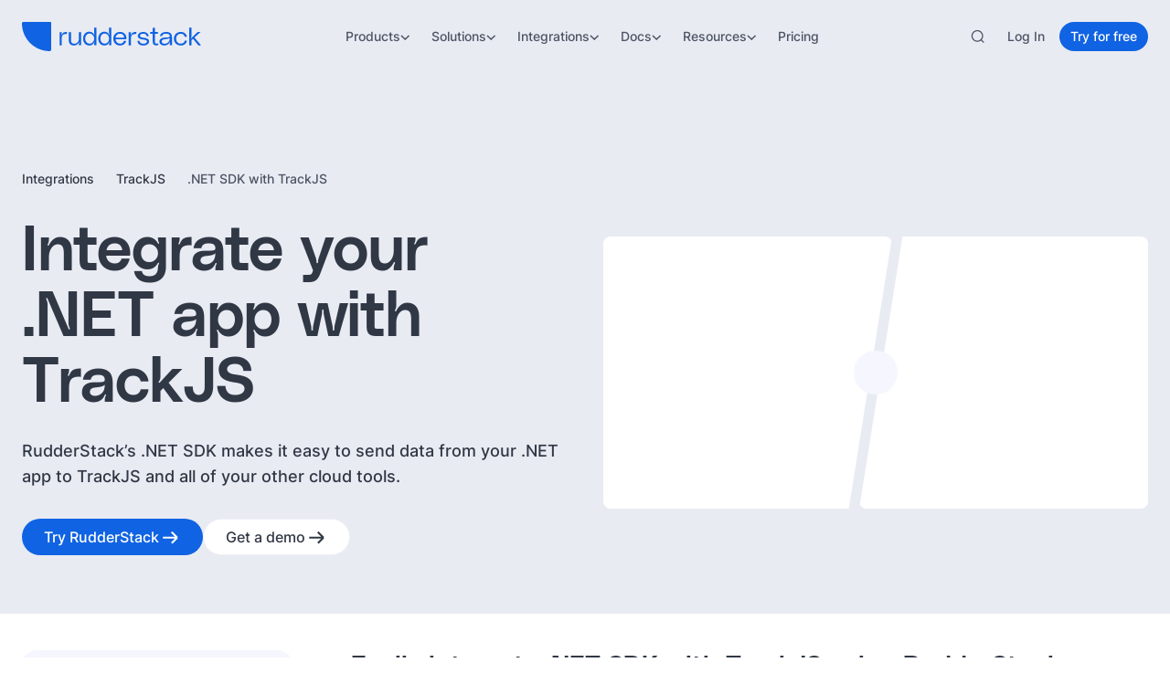

--- FILE ---
content_type: application/javascript; charset=utf-8
request_url: https://www.rudderstack.com/_next/static/chunks/87090ea401710687.js?dpl=dpl_C1PuMVStk49w6hX8ANx3PQgn1D1f
body_size: 37273
content:
(globalThis.TURBOPACK||(globalThis.TURBOPACK=[])).push(["object"==typeof document?document.currentScript:void 0,141477,e=>{"use strict";var t=e.i(809532),r=e.i(484282);let i=(0,t.lazy)(()=>e.A(817871));function n(e){return(0,r.jsx)(t.Suspense,{fallback:null,children:(0,r.jsx)(i,{...e})})}e.s(["default",()=>n])},170070,e=>{"use strict";var t=e.i(484282),r=e.i(270096),i=e.i(965230);e.s(["DisableDraftMode",0,()=>(0,t.jsx)("div",{className:"fixed left-6 top-6 z-[99999999999] rounded-2xl bg-redesign-primary-350 p-4 shadow-[0_2px_4px_0_rgba(35,51,80,0.04),0_8px_10px_0_rgba(35,51,80,0.04)]",children:(0,t.jsxs)("div",{className:"flex flex-col gap-2",children:[(0,t.jsxs)("div",{className:"flex items-center gap-2",children:[(0,t.jsx)(i.Icon,{icon:"DocumentationIcon",size:"md",variant:"plain",className:"text-redesign-primary-500"}),(0,t.jsx)("span",{className:"text-[16px] font-medium leading-[24px] text-redesign-primary-900",children:"Preview Mode"})]}),(0,t.jsx)("p",{className:"!my-0 text-[14px] leading-[20px] text-redesign-primary-800",children:"You are viewing draft content"}),(0,t.jsx)(r.Button,{variant:"secondary",size:"sm",label:"Exit Preview",showArrow:!0,onClick:()=>{window.location.href="/api/draft/disable"}})]})})])},943306,e=>{"use strict";var t=e.i(484282),r=e.i(810830),i=e.i(592272);let n=(e,t)=>!!t&&RegExp(`^(${t.join("|").replace(/\*/g,".*")})$`).test(e);e.s(["ThirdPartyScripts",0,e=>{let{head_scripts:s,disable:a,condition:o}=e,l=(0,r.usePathname)()||"",u=o?e[o]?.paths:void 0;if(!s||a)return null;let c=(0,t.jsx)(t.Fragment,{children:s.map(e=>{let r={};return(e.async&&!0===e.async&&(r={...r,strategy:"lazyOnload"}),e.defer&&!0===e.defer&&(r={...r,strategy:"lazyOnload"}),e.charset&&""!==e.charset&&(r={...r,charSet:e.charset}),e.src&&""!==e.src&&(r={...r,src:e.src}),e.crossorigin&&""!==e.crossorigin&&(r={...r,crossOrigin:e.crossorigin}),e.type&&""!==e.type&&(r={...r,type:e.type}),document.getElementById(e._key))?null:(0,t.jsx)(i.default,{id:e._key,...r,children:e.script_content||""},e._key)})});return u?n(l,u)?c:null:c},"pathMatch",0,n])},682326,e=>{"use strict";var t=e.i(85565),r=e.i(809532);function i(){return"undefined"!=typeof window}function n(){return"production"}function s(){return(i()?window.vam:n())||"production"}function a(){return"production"===s()}function o(){return"development"===s()}function l(e,t,r){var n,s;if(!i()){let e="[Vercel Web Analytics] Please import `track` from `@vercel/analytics/server` when using this function in a server environment";if(a())console.warn(e);else throw Error(e);return}if(!t){null==(n=window.va)||n.call(window,"event",{name:e,options:r});return}try{let i=function(e,t){if(!e)return;let r=e,i=[];for(let[n,s]of Object.entries(e))"object"==typeof s&&null!==s&&(t.strip?r=function(e,{[e]:t,...r}){return r}(n,r):i.push(n));if(i.length>0&&!t.strip)throw Error(`The following properties are not valid: ${i.join(", ")}. Only strings, numbers, booleans, and null are allowed.`);return r}(t,{strip:a()});null==(s=window.va)||s.call(window,"event",{name:e,data:i,options:r})}catch(e){e instanceof Error&&o()&&console.error(e)}}function u(e){return(0,r.useEffect)(()=>{var t;e.beforeSend&&(null==(t=window.va)||t.call(window,"beforeSend",e.beforeSend))},[e.beforeSend]),(0,r.useEffect)(()=>{!function(e={debug:!0}){var t;if(!i())return;!function(e="auto"){if("auto"===e){window.vam=n();return}window.vam=e}(e.mode),window.va||(window.va=function(...e){(window.vaq=window.vaq||[]).push(e)}),e.beforeSend&&(null==(t=window.va)||t.call(window,"beforeSend",e.beforeSend));let r=e.scriptSrc?e.scriptSrc:o()?"https://va.vercel-scripts.com/v1/script.debug.js":e.basePath?`${e.basePath}/insights/script.js`:"/_vercel/insights/script.js";if(document.head.querySelector(`script[src*="${r}"]`))return;let s=document.createElement("script");s.src=r,s.defer=!0,s.dataset.sdkn="@vercel/analytics"+(e.framework?`/${e.framework}`:""),s.dataset.sdkv="1.6.1",e.disableAutoTrack&&(s.dataset.disableAutoTrack="1"),e.endpoint?s.dataset.endpoint=e.endpoint:e.basePath&&(s.dataset.endpoint=`${e.basePath}/insights`),e.dsn&&(s.dataset.dsn=e.dsn),s.onerror=()=>{let e=o()?"Please check if any ad blockers are enabled and try again.":"Be sure to enable Web Analytics for your project and deploy again. See https://vercel.com/docs/analytics/quickstart for more information.";console.log(`[Vercel Web Analytics] Failed to load script from ${r}. ${e}`)},o()&&!1===e.debug&&(s.dataset.debug="false"),document.head.appendChild(s)}({framework:e.framework||"react",basePath:e.basePath??function(){if(void 0!==t.default&&void 0!==t.default.env)return t.default.env.REACT_APP_VERCEL_OBSERVABILITY_BASEPATH}(),...void 0!==e.route&&{disableAutoTrack:!0},...e})},[]),(0,r.useEffect)(()=>{e.route&&e.path&&function({route:e,path:t}){var r;null==(r=window.va)||r.call(window,"pageview",{route:e,path:t})}({route:e.route,path:e.path})},[e.route,e.path]),null}e.s(["Analytics",()=>u,"track",()=>l])},160175,e=>{"use strict";var t=e.i(85565),r=e.i(809532),i=e.i(810830);function n(){return false}function s(e){return RegExp(`/${e.replace(/[.*+?^${}()|[\]\\]/g,"\\$&")}(?=[/?#]|$)`)}function a(e){(0,r.useEffect)(()=>{var t;e.beforeSend&&(null==(t=window.si)||t.call(window,"beforeSend",e.beforeSend))},[e.beforeSend]);let i=(0,r.useRef)(null);return(0,r.useEffect)(()=>{if(i.current)e.route&&i.current(e.route);else{let r=function(e={}){var t;if("undefined"==typeof window||null===e.route)return null;window.si||(window.si=function(...e){(window.siq=window.siq||[]).push(e)});let r=e.scriptSrc?e.scriptSrc:n()?"https://va.vercel-scripts.com/v1/speed-insights/script.debug.js":e.dsn?"https://va.vercel-scripts.com/v1/speed-insights/script.js":e.basePath?`${e.basePath}/speed-insights/script.js`:"/_vercel/speed-insights/script.js";if(document.head.querySelector(`script[src*="${r}"]`))return null;e.beforeSend&&(null==(t=window.si)||t.call(window,"beforeSend",e.beforeSend));let i=document.createElement("script");return i.src=r,i.defer=!0,i.dataset.sdkn="@vercel/speed-insights"+(e.framework?`/${e.framework}`:""),i.dataset.sdkv="1.3.1",e.sampleRate&&(i.dataset.sampleRate=e.sampleRate.toString()),e.route&&(i.dataset.route=e.route),e.endpoint?i.dataset.endpoint=e.endpoint:e.basePath&&(i.dataset.endpoint=`${e.basePath}/speed-insights/vitals`),e.dsn&&(i.dataset.dsn=e.dsn),n()&&!1===e.debug&&(i.dataset.debug="false"),i.onerror=()=>{console.log(`[Vercel Speed Insights] Failed to load script from ${r}. Please check if any content blockers are enabled and try again.`)},document.head.appendChild(i),{setRoute:e=>{i.dataset.route=e??void 0}}}({framework:e.framework??"react",basePath:e.basePath??function(){if(void 0!==t.default&&void 0!==t.default.env)return t.default.env.REACT_APP_VERCEL_OBSERVABILITY_BASEPATH}(),...e});r&&(i.current=r.setRoute)}},[e.route]),null}function o(e){let n=(()=>{let e=(0,i.useParams)(),t=(0,i.useSearchParams)()||new URLSearchParams,r=(0,i.usePathname)();if(!e)return null;let n=Object.keys(e).length?e:Object.fromEntries(t.entries());if(!r||!n)return r;let a=r;try{let e=Object.entries(n);for(let[t,r]of e)if(!Array.isArray(r)){let e=s(r);e.test(a)&&(a=a.replace(e,`/[${t}]`))}for(let[t,r]of e)if(Array.isArray(r)){let e=s(r.join("/"));e.test(a)&&(a=a.replace(e,`/[...${t}]`))}return a}catch(e){return r}})();return r.default.createElement(a,{route:n,...e,framework:"next",basePath:function(){if(void 0!==t.default&&void 0!==t.default.env)return t.default.env.NEXT_PUBLIC_VERCEL_OBSERVABILITY_BASEPATH}()})}function l(e){return r.default.createElement(r.Suspense,{fallback:null},r.default.createElement(o,{...e}))}e.s(["SpeedInsights",()=>l])},975887,e=>{"use strict";var t=e.i(809532);e.s(["HockeyStack",0,()=>((0,t.useEffect)(()=>{let e=document.createElement("script");e.src="https://cdn.jsdelivr.net/npm/hockeystack@latest/hockeystack.min.js",e.async=!0,e.dataset.apikey="460f4ab6467c980e431fe960a357cc",e.dataset.cookieless="1",e.dataset.autoIdentify="1",document.head.appendChild(e)},[]),null)])},936688,(e,t,r)=>{"use strict";var i=e.r(809532),n="function"==typeof Object.is?Object.is:function(e,t){return e===t&&(0!==e||1/e==1/t)||e!=e&&t!=t},s=i.useState,a=i.useEffect,o=i.useLayoutEffect,l=i.useDebugValue;function u(e){var t=e.getSnapshot;e=e.value;try{var r=t();return!n(e,r)}catch(e){return!0}}var c="undefined"==typeof window||void 0===window.document||void 0===window.document.createElement?function(e,t){return t()}:function(e,t){var r=t(),i=s({inst:{value:r,getSnapshot:t}}),n=i[0].inst,c=i[1];return o(function(){n.value=r,n.getSnapshot=t,u(n)&&c({inst:n})},[e,r,t]),a(function(){return u(n)&&c({inst:n}),e(function(){u(n)&&c({inst:n})})},[e]),l(r),r};r.useSyncExternalStore=void 0!==i.useSyncExternalStore?i.useSyncExternalStore:c},672181,(e,t,r)=>{"use strict";t.exports=e.r(936688)},398542,(e,t,r)=>{"use strict";var i=e.r(809532),n=e.r(672181),s="function"==typeof Object.is?Object.is:function(e,t){return e===t&&(0!==e||1/e==1/t)||e!=e&&t!=t},a=n.useSyncExternalStore,o=i.useRef,l=i.useEffect,u=i.useMemo,c=i.useDebugValue;r.useSyncExternalStoreWithSelector=function(e,t,r,i,n){var d=o(null);if(null===d.current){var g={hasValue:!1,value:null};d.current=g}else g=d.current;var h=a(e,(d=u(function(){function e(e){if(!l){if(l=!0,a=e,e=i(e),void 0!==n&&g.hasValue){var t=g.value;if(n(t,e))return o=t}return o=e}if(t=o,s(a,e))return t;var r=i(e);return void 0!==n&&n(t,r)?t:(a=e,o=r)}var a,o,l=!1,u=void 0===r?null:r;return[function(){return e(t())},null===u?void 0:function(){return e(u())}]},[t,r,i,n]))[0],d[1]);return l(function(){g.hasValue=!0,g.value=h},[h]),c(h),h}},309130,(e,t,r)=>{"use strict";t.exports=e.r(398542)},324371,e=>{"use strict";let t,r;var i,n,s,a,o=e.i(809532),l=e.i(810830),u=e.i(289425);e.i(85565);let c=e=>{let t,r=new Set,i=(e,i)=>{let n="function"==typeof e?e(t):e;if(n!==t){let e=t;t=i?n:Object.assign({},t,n),r.forEach(r=>r(t,e))}},n=()=>t,s={setState:i,getState:n,subscribe:e=>(r.add(e),()=>r.delete(e)),destroy:()=>r.clear()};return t=e(i,n,s),s},{useSyncExternalStoreWithSelector:d}=e.i(309130).default,g=e=>{let t="function"==typeof e?e?c(e):c:e,r=(e,r)=>(function(e,t=e.getState,r){let i=d(e.subscribe,e.getState,e.getServerState||e.getState,t,r);return(0,o.useDebugValue)(i),i})(t,e,r);return Object.assign(r,t),r};var h=e=>e?g(e):g;let p=(e,t=e(void 0,{type:void 0}),r)=>{if(r)return r(p)(e,t);let i=h((r,i,n)=>(n.dispatch=t=>(r(r=>e(r,t),!1,t),t),n.dispatchFromDevtools=!0,{dispatch:(...e)=>n.dispatch(...e),...t})),n=(Object.keys(t),e=>i((0,o.useCallback)(t=>t[e],[e])));return{useStoreState:n,useGlobalState:e=>[n(e),(0,o.useCallback)(t=>{i.setState(r=>{var i;return{[e]:(i=r[e],"function"==typeof t?t(i):t)}})},[e])],getState:i.getState,dispatch:i.dispatch}},{useGlobalState:f}=(eu={userSignedUpForApp:!1},t=h(()=>eu),Object.keys(eu),{useGlobalState:e=>[t((0,o.useCallback)(t=>t[e],[e])),(0,o.useCallback)(t=>r(e,t),[e])],getGlobalState:e=>t.getState()[e],setGlobalState:r=(e,r)=>{t.setState(t=>{var i;return{[e]:(i=t[e],"function"==typeof r?r(i):r)}})},subscribe:(e,r)=>{t.subscribe((t,i)=>{t[e]!==i[e]&&r(t[e])})}});var v=e.i(20334),y=e.i(320118);function m(e){return null!=e&&"object"==typeof e&&!0===e["@@functional/placeholder"]}function b(e){return function t(r){return 0==arguments.length||m(r)?t:e.apply(this,arguments)}}function k(e){return function t(r,i){switch(arguments.length){case 0:return t;case 1:return m(r)?t:b(function(t){return e(r,t)});default:return m(r)&&m(i)?t:m(r)?b(function(t){return e(t,i)}):m(i)?b(function(t){return e(r,t)}):e(r,i)}}}function S(e){return function t(r,i,n){switch(arguments.length){case 0:return t;case 1:return m(r)?t:k(function(t,i){return e(r,t,i)});case 2:return m(r)&&m(i)?t:m(r)?k(function(t,r){return e(t,i,r)}):m(i)?k(function(t,i){return e(r,t,i)}):b(function(t){return e(r,i,t)});default:return m(r)&&m(i)&&m(n)?t:m(r)&&m(i)?k(function(t,r){return e(t,r,n)}):m(r)&&m(n)?k(function(t,r){return e(t,i,r)}):m(i)&&m(n)?k(function(t,i){return e(r,t,i)}):m(r)?b(function(t){return e(t,i,n)}):m(i)?b(function(t){return e(r,t,n)}):m(n)?b(function(t){return e(r,i,t)}):e(r,i,n)}}}function E(e,t){return Object.prototype.hasOwnProperty.call(t,e)}var I=b(function(e){return null===e?"Null":void 0===e?"Undefined":Object.prototype.toString.call(e).slice(8,-1)});function w(e){return"[object Object]"===Object.prototype.toString.call(e)}let T=Number.isInteger||function(e){return(0|e)===e};var A=function(){function e(){this.map={},this.length=0}return e.prototype.set=function(e,t){var r=this.hash(e),i=this.map[r];i||(this.map[r]=i=[]),i.push([e,t]),this.length+=1},e.prototype.hash=function(e){var t=[];for(var r in e)t.push(Object.prototype.toString.call(e[r]));return t.join()},e.prototype.get=function(e){if(this.length<=180){for(var t in this.map)for(var r=this.map[t],i=0;i<r.length;i+=1){var n=r[i];if(n[0]===e)return n[1]}return}var s=this.hash(e),r=this.map[s];if(r)for(var i=0;i<r.length;i+=1){var n=r[i];if(n[0]===e)return n[1]}},e}(),P=b(function(e){return null!=e&&"function"==typeof e.clone?e.clone():function e(t,r,i){if(i||(i=new A),s=typeof(n=t),null==n||"object"!=s&&"function"!=s)return t;var n,s,a=function(r){var n=i.get(t);if(n)return n;for(var s in i.set(t,r),t)Object.prototype.hasOwnProperty.call(t,s)&&(r[s]=e(t[s],!0,i));return r};switch(I(t)){case"Object":return a(Object.create(Object.getPrototypeOf(t)));case"Array":return a(Array(t.length));case"Date":return new Date(t.valueOf());case"RegExp":return new RegExp(t.source,t.flags?t.flags:(t.global?"g":"")+(t.ignoreCase?"i":"")+(t.multiline?"m":"")+(t.sticky?"y":"")+(t.unicode?"u":"")+(t.dotAll?"s":""));case"Int8Array":case"Uint8Array":case"Uint8ClampedArray":case"Int16Array":case"Uint16Array":case"Int32Array":case"Uint32Array":case"Float32Array":case"Float64Array":case"BigInt64Array":case"BigUint64Array":return t.slice();default:return t}}(e)}),C=S(function(e,t,r){var i,n={};for(i in r=r||{},t=t||{})E(i,t)&&(n[i]=E(i,r)?e(i,t[i],r[i]):t[i]);for(i in r)E(i,r)&&!E(i,n)&&(n[i]=r[i]);return n}),O=S(function e(t,r,i){return C(function(r,i,n){return w(i)&&w(n)?e(t,i,n):t(r,i,n)},r,i)}),D=S(function(e,t,r){return O(function(t,r,i){return e(r,i)},t,r)}),R=k(function(e,t){for(var r=t,i=0;i<e.length;i+=1){if(null==r)return;var n=e[i];r=T(n)?function(e,t){var r=e<0?t.length+e:e;return t[r]}(n,r):r[n]}return r}),$=k(function(e,t){var r={};for(var i in t)e(t[i],i,t)&&(r[i]=t[i]);return r});let x=e=>"function"==typeof e&&!!(e.constructor&&e.call&&e.apply),N=e=>void 0!==e,L=e=>{let t;return null!=(t=e)},M=e=>{switch(Object.prototype.toString.call(e)){case"[object Error]":case"[object Exception]":case"[object DOMException]":return!0;default:return e instanceof Error}},B=(e,t)=>R(t.split("."),e),j=e=>null!==e&&"[object Object]"===Object.prototype.toString.call(e),U=(e,t)=>{if(!Array.isArray(e)||!Array.isArray(t))return P(t);let r=P(e);return t.forEach((e,t)=>{let i;r[t]=Array.isArray(e)||null!==(i=e)&&"object"==typeof i&&!Array.isArray(i)?_(r[t],e):e}),r},_=(e,t)=>D(U,e,t),H=e=>j(e)&&Object.keys(e).length>0,F=e=>{let t=$(N,e);return Object.keys(t).forEach(e=>{let r=t[e];j(r)&&(t[e]=F(r))}),t},V=e=>{let t=$(L,e);return Object.keys(t).forEach(e=>{let r=t[e];j(r)&&(t[e]=V(r))}),t},G=e=>{if(H(e))return V(e)},z=(e,t)=>"boolean"==typeof e?e:t,Q=e=>(Object.getOwnPropertyNames(e).forEach(function(t){e[t]&&"object"==typeof e[t]&&Q(e[t])}),Object.freeze(e)),K=e=>{let t,r=e;if("string"!=typeof e&&null!=(t=e))try{r=JSON.stringify(e)}catch(e){r=null}return r},q=(e,t,r,i,n)=>{let s={category:e,name:t,properties:r,options:i,callback:void 0};x(n)&&(s.callback=n),x(i)&&(s.category=e,s.name=t,s.properties=r,s.options=void 0,s.callback=i),x(r)&&(s.category=e,s.name=t,s.properties=void 0,s.options=void 0,s.callback=r),x(t)&&(s.category=e,s.name=void 0,s.properties=void 0,s.options=void 0,s.callback=t),x(e)&&(s.category=void 0,s.name=void 0,s.properties=void 0,s.options=void 0,s.callback=e),j(e)?(s.name=void 0,s.category=void 0,s.properties=e,x(t)?s.options=void 0:s.options=t):j(t)&&(s.name=void 0,s.properties=t,x(r)?s.options=void 0:s.options=r),"string"==typeof e&&"string"!=typeof t&&(s.category=void 0,s.name=e),N(s.category)||(s.category=void 0),N(s.name)||(s.name=void 0),s.properties=s.properties?P(s.properties):{},N(s.options)?s.options=P(s.options):s.options=void 0;let a="string"==typeof s.name?s.name:s.properties.name,o="string"==typeof s.category?s.category:s.properties.category;return s.properties=_(j(s.properties)?s.properties:{},{...a&&{name:a},...o&&{category:o}}),s},W=(e,t,r,i)=>{let n={name:e,properties:t,options:r,callback:void 0};return x(i)&&(n.callback=i),x(r)&&(n.properties=t,n.options=void 0,n.callback=r),x(t)&&(n.properties=void 0,n.options=void 0,n.callback=t),n.properties=L(n.properties)?P(n.properties):{},N(n.options)?n.options=P(n.options):n.options=void 0,n},J=(e,t,r,i)=>{let n={userId:e,traits:t,options:r,callback:void 0};return x(i)&&(n.callback=i),x(r)&&(n.userId=e,n.traits=t,n.options=void 0,n.callback=r),x(t)&&(n.userId=e,n.traits=void 0,n.options=void 0,n.callback=t),(j(e)||null===e)&&(n.userId=null,n.traits=e,x(t)?n.options=void 0:n.options=t),n.userId=K(n.userId),j(n.traits)?n.traits=P(n.traits):n.traits=void 0,N(n.options)?n.options=P(n.options):n.options=void 0,n},X=(e,t,r,i)=>{let n={to:e,from:t,options:r,callback:void 0};return(x(i)&&(n.callback=i),x(r)&&(n.to=e,n.from=t,n.options=void 0,n.callback=r),x(t))?(n.to=e,n.from=void 0,n.options=void 0,n.callback=t):(j(t)||null===t)&&(n.to=e,n.from=void 0,n.options=t),N(n.to)&&(n.to=K(n.to)),N(n.from)?n.from=K(n.from):n.from=void 0,N(n.options)?n.options=P(n.options):n.options=void 0,n},Z=(e,t,r,i)=>{let n={groupId:e,traits:t,options:r,callback:void 0};return x(i)&&(n.callback=i),x(r)&&(n.groupId=e,n.traits=t,n.options=void 0,n.callback=r),x(t)&&(n.groupId=e,n.traits=void 0,n.options=void 0,n.callback=t),(j(e)||null===e)&&(n.groupId=null,n.traits=e,x(t)?n.options=void 0:n.options=t),n.groupId=K(n.groupId),j(n.traits)?n.traits=P(n.traits):n.traits=void 0,N(n.options)?n.options=P(n.options):n.options=void 0,n},Y=((ec={}).UNLOADED="Page Unloaded",ec),ee="CapabilitiesManager",et="ConfigManager",er="EventManager",ei="PluginsManager",en="UserSessionManager",es="ErrorHandler",ea="PluginEngine",eo="ReadyAPI",el="AnalyticsCore";for(var eu,ec,ed,eg=[],eh=0;eh<256;eh++)eg[eh]=(eh+256).toString(16).substring(1);for(var ep,ef=256,ev=[];ef--;)ev[ef]=(ef+256).toString(16).substring(1);let ey=()=>{let e;if(null!=(e=globalThis.crypto)&&x(globalThis.crypto.getRandomValues)){(!ed||eh+16>4096)&&(ed=crypto.getRandomValues(new Uint8Array(4096)),eh=0);for(var t,r=0,i="";r<16;r++)t=ed[eh+r],6==r?i+=eg[15&t|64]:8==r?i+=eg[63&t|128]:i+=eg[t],1&r&&r>1&&r<11&&(i+="-");return eh+=16,i}var n,s=0,a="";if(!ep||ef+16>256){for(ep=Array(s=256);s--;)ep[s]=256*Math.random()|0;s=ef=0}for(;s<16;s++)n=ep[ef+s],6==s?a+=ev[15&n|64]:8==s?a+=ev[63&n|128]:a+=ev[n],1&s&&s>1&&s<11&&(a+="-");return ef++,a},em=()=>"string"==typeof globalThis.navigator.userAgent&&/Trident.*rv:11\./.test(globalThis.navigator.userAgent),eb=(e,t,r)=>`Unable to load (${"string"==typeof r?r:r.type}) the script with the id "${e}" from URL "${t}"`,ek="[Circular Reference]",eS=(e,t,r,i)=>{try{let n;return JSON.stringify(e,(n=[],function(e,s){if(!r?.includes(e)){let r;if(!(t&&null==(r=s))){if("object"!=typeof s||null===s)return s;for(;n.length>0&&n[n.length-1]!==this;)n.pop();if(n.includes(s))return i?.warn(`JSONStringify:: A circular reference has been detected in the object and the property "${e}" has been dropped from the output.`),ek;return n.push(s),s}}}))}catch(e){return i?.warn("Failed to convert the value to a JSON string.",e),null}},eE=(e,t)=>{let r=Array.isArray(e)?[]:{};for(let i in e)if(Object.hasOwnProperty.call(e,i)){let n=e[i],s=t.call(e,i,n);j(s)||Array.isArray(s)?r[i]=eE(s,t):r[i]=s}return r},eI=(e,t)=>{let r,i=(r=[],function(e,t){if("bigint"==typeof t)return"[BigInt]";for(;r.length>0&&r[r.length-1]!==this;)r.pop();return r.includes(t)?ek:(r.push(t),t)}),n=i.call(e,"",e);return j(e)||Array.isArray(e)?eE(e,i):n},ew="[SDK DISPATCHED ERROR]",eT=e=>{let{stack:t,stacktrace:r,"opera#sourceloc":i}=e,n=t??r??i;if(n&&"string"==typeof n)return n},eA=(e,t)=>{if(!M(e))return Error(`${t}: ${eS(e)}`);try{let r=new e.constructor(`${t}: ${e.message}`),i=eT(e);return i&&(r.stack=i),Object.getOwnPropertyNames(e).forEach(t=>{if("message"!==t&&"stack"!==t&&"name"!==t)try{r[t]=e[t]}catch{}}),r}catch{return Error(`${t}: ${eS(e)}`)}},eP=e=>{if(M(e)){let t=eT(e);if(t){let{stack:r,stacktrace:i,"opera#sourceloc":n}=e;switch(t){case r:e.stack=`${r}
${ew}`;break;case i:e.stacktrace=`${i}
${ew}`;break;default:e["opera#sourceloc"]=`${n}
${ew}`}}}globalThis.dispatchEvent(new ErrorEvent("error",{error:e,bubbles:!0,cancelable:!0,composed:!0}))},eC="RudderLabs JavaScript SDK",eO="3.24.2",eD="RudderJS-Initiated",eR="preloadedEventsBuffer",e$="ajs_aid",ex="ajs_uid",eN="ajs_event",eL=1e4,eM=(e="app")=>{globalThis.RudderStackGlobals||(globalThis.RudderStackGlobals={}),globalThis.RudderStackGlobals[e]||(globalThis.RudderStackGlobals[e]={})},eB=(e,t,r="app")=>{eM(r),globalThis.RudderStackGlobals[r][e]=t},ej=(e,t="app")=>(eM(t),globalThis.RudderStackGlobals[t][e]),eU=(e,t)=>{let r={};return e.forEach((i,n)=>{n.startsWith(t)&&(r[n.substring(t.length)]=e.get(n))}),r},e_=(e,t)=>{let r,i=e.shift();if(x(t[i])){switch(i){case"page":r=q(...e);break;case"track":r=W(...e);break;case"identify":r=J(...e);break;case"alias":r=X(...e);break;case"group":r=Z(...e);break;default:t[i](...e)}r&&t[i](r)}};class eH{constructor(e,t=1e4){this.logger=e,this.timeout=t}loadJSFile(e){let{url:t,id:r,timeout:i,async:n,callback:s,extraAttributes:a}=e,o=!x(s);((e,t,r,i=!0,n)=>new Promise((s,a)=>{document.getElementById(t)&&a(Error(`A script with the id "${t}" is already loaded. Skipping the loading of this script to prevent conflicts`));try{let o;(e=>{let t=document.getElementsByTagName("head");if(t.length>0)return t[0]?.insertBefore(e,t[0]?.firstChild);let r=document.getElementsByTagName("script");if(r.length>0&&r[0]?.parentNode)return r[0]?.parentNode.insertBefore(e,r[0]);let i=document.createElement("head");i.appendChild(e);let n=document.getElementsByTagName("html")[0];n?.insertBefore(i,n.firstChild)})(((e,t,r=!0,i=null,n=null,s={})=>{let a=document.createElement("script");return a.type="text/javascript",a.onload=i,a.onerror=n,a.src=e,a.id=t,a.async=r,Object.keys(s).forEach(e=>{a.setAttribute(e,s[e])}),a.setAttribute("data-loader","RS_JS_SDK"),a})(e,t,i,()=>{globalThis.clearTimeout(o),s(t)},r=>{globalThis.clearTimeout(o),a(Error(eb(t,e,r)))},n)),o=globalThis.setTimeout(()=>{a(Error(`A timeout of ${r} ms occurred while trying to load the script with id "${t}" from URL "${e}"`))},r)}catch(r){a(eA(r,eb(t,e,"unknown")))}}))(t,r,i||this.timeout,n,a).then(e=>{o||s(e)}).catch(e=>{o||s(r,e)})}}var eF=Symbol.for("preact-signals");function eV(){if(eq>1)eq--;else{for(var e,t=!1;void 0!==eK;){var r=eK;for(eK=void 0,eW++;void 0!==r;){var i=r.o;if(r.o=void 0,r.f&=-3,!(8&r.f)&&e0(r))try{r.c()}catch(r){t||(e=r,t=!0)}r=i}}if(eW=0,eq--,t)throw e}}function eG(e){if(eq>0)return e();eq++;try{return e()}finally{eV()}}var ez=void 0;function eQ(e){var t=ez;ez=void 0;try{return e()}finally{ez=t}}var eK=void 0,eq=0,eW=0,eJ=0;function eX(e){if(void 0!==ez){var t=e.n;if(void 0===t||t.t!==ez)return t={i:0,S:e,p:ez.s,n:void 0,t:ez,e:void 0,x:void 0,r:t},void 0!==ez.s&&(ez.s.n=t),ez.s=t,e.n=t,32&ez.f&&e.S(t),t;if(-1===t.i)return t.i=0,void 0!==t.n&&(t.n.p=t.p,void 0!==t.p&&(t.p.n=t.n),t.p=ez.s,t.n=void 0,ez.s.n=t,ez.s=t),t}}function eZ(e,t){this.v=e,this.i=0,this.n=void 0,this.t=void 0,this.W=null==t?void 0:t.watched,this.Z=null==t?void 0:t.unwatched}function eY(e,t){return new eZ(e,t)}function e0(e){for(var t=e.s;void 0!==t;t=t.n)if(t.S.i!==t.i||!t.S.h()||t.S.i!==t.i)return!0;return!1}function e1(e){for(var t=e.s;void 0!==t;t=t.n){var r=t.S.n;if(void 0!==r&&(t.r=r),t.S.n=t,t.i=-1,void 0===t.n){e.s=t;break}}}function e2(e){for(var t=e.s,r=void 0;void 0!==t;){var i=t.p;-1===t.i?(t.S.U(t),void 0!==i&&(i.n=t.n),void 0!==t.n&&(t.n.p=i)):r=t,t.S.n=t.r,void 0!==t.r&&(t.r=void 0),t=i}e.s=r}function e3(e,t){eZ.call(this,void 0),this.x=e,this.s=void 0,this.g=eJ-1,this.f=4,this.W=null==t?void 0:t.watched,this.Z=null==t?void 0:t.unwatched}function e8(e){var t=e.u;if(e.u=void 0,"function"==typeof t){eq++;var r=ez;ez=void 0;try{t()}catch(t){throw e.f&=-2,e.f|=8,e6(e),t}finally{ez=r,eV()}}}function e6(e){for(var t=e.s;void 0!==t;t=t.n)t.S.U(t);e.x=void 0,e.s=void 0,e8(e)}function e5(e){if(ez!==this)throw Error("Out-of-order effect");e2(this),ez=e,this.f&=-2,8&this.f&&e6(this),eV()}function e4(e){this.x=e,this.u=void 0,this.s=void 0,this.o=void 0,this.f=32}function e9(e){var t=new e4(e);try{t.c()}catch(e){throw t.d(),e}var r=t.d.bind(t);return r[Symbol.dispose]=r,r}eZ.prototype.brand=eF,eZ.prototype.h=function(){return!0},eZ.prototype.S=function(e){var t=this,r=this.t;r!==e&&void 0===e.e&&(e.x=r,this.t=e,void 0!==r?r.e=e:eQ(function(){var e;null==(e=t.W)||e.call(t)}))},eZ.prototype.U=function(e){var t=this;if(void 0!==this.t){var r=e.e,i=e.x;void 0!==r&&(r.x=i,e.e=void 0),void 0!==i&&(i.e=r,e.x=void 0),e===this.t&&(this.t=i,void 0===i&&eQ(function(){var e;null==(e=t.Z)||e.call(t)}))}},eZ.prototype.subscribe=function(e){var t=this;return e9(function(){var r=t.value,i=ez;ez=void 0;try{e(r)}finally{ez=i}})},eZ.prototype.valueOf=function(){return this.value},eZ.prototype.toString=function(){return this.value+""},eZ.prototype.toJSON=function(){return this.value},eZ.prototype.peek=function(){var e=ez;ez=void 0;try{return this.value}finally{ez=e}},Object.defineProperty(eZ.prototype,"value",{get:function(){var e=eX(this);return void 0!==e&&(e.i=this.i),this.v},set:function(e){if(e!==this.v){if(eW>100)throw Error("Cycle detected");this.v=e,this.i++,eJ++,eq++;try{for(var t=this.t;void 0!==t;t=t.x)t.t.N()}finally{eV()}}}}),e3.prototype=new eZ,e3.prototype.h=function(){if(this.f&=-3,1&this.f)return!1;if(32==(36&this.f)||(this.f&=-5,this.g===eJ))return!0;if(this.g=eJ,this.f|=1,this.i>0&&!e0(this))return this.f&=-2,!0;var e=ez;try{e1(this),ez=this;var t=this.x();(16&this.f||this.v!==t||0===this.i)&&(this.v=t,this.f&=-17,this.i++)}catch(e){this.v=e,this.f|=16,this.i++}return ez=e,e2(this),this.f&=-2,!0},e3.prototype.S=function(e){if(void 0===this.t){this.f|=36;for(var t=this.s;void 0!==t;t=t.n)t.S.S(t)}eZ.prototype.S.call(this,e)},e3.prototype.U=function(e){if(void 0!==this.t&&(eZ.prototype.U.call(this,e),void 0===this.t)){this.f&=-33;for(var t=this.s;void 0!==t;t=t.n)t.S.U(t)}},e3.prototype.N=function(){if(!(2&this.f)){this.f|=6;for(var e=this.t;void 0!==e;e=e.x)e.t.N()}},Object.defineProperty(e3.prototype,"value",{get:function(){if(1&this.f)throw Error("Cycle detected");var e=eX(this);if(this.h(),void 0!==e&&(e.i=this.i),16&this.f)throw this.v;return this.v}}),e4.prototype.c=function(){var e=this.S();try{if(8&this.f||void 0===this.x)return;var t=this.x();"function"==typeof t&&(this.u=t)}finally{e()}},e4.prototype.S=function(){if(1&this.f)throw Error("Cycle detected");this.f|=1,this.f&=-9,e8(this),e1(this),eq++;var e=ez;return ez=this,e5.bind(this,e)},e4.prototype.N=function(){2&this.f||(this.f|=2,this.o=eK,eK=this)},e4.prototype.d=function(){this.f|=8,1&this.f||e6(this)},e4.prototype.dispose=function(){this.d()};class e7{constructor(){this.items=[]}enqueue(e){this.items.push(e)}dequeue(){return 0===this.items.length?null:this.items.shift()}isEmpty(){return 0===this.items.length}size(){return this.items.length}clear(){this.items=[]}}let te={LOG:0,INFO:1,DEBUG:2,WARN:3,ERROR:4,NONE:5},tt="ERROR",tr=new class{constructor(e="LOG",t="",r=console){this.minLogLevel=te[e],this.scope=t,this.logProvider=r}log(...e){this.outputLog("LOG",e)}info(...e){this.outputLog("INFO",e)}debug(...e){this.outputLog("DEBUG",e)}warn(...e){this.outputLog("WARN",e)}error(...e){this.outputLog("ERROR",e)}outputLog(e,t){this.minLogLevel<=te[e]&&this.logProvider[e.toLowerCase()]?.(...this.formatLogData(t))}setScope(e){this.scope=e||this.scope}setMinLogLevel(e){this.minLogLevel=te[e],void 0===this.minLogLevel&&(this.minLogLevel=te.LOG)}formatLogData(e){if(Array.isArray(e)&&e.length>0){let t="%c RS SDK";this.scope&&(t=`${t} - ${this.scope}`);let r="string"==typeof e[0]?e[0].trim():"",i=[t=`${t} %c ${r}`,"font-weight: bold; background: black; color: white;","font-weight: normal;"];return"string"!=typeof e[0]&&i.push(e[0]),i.push(...e.slice(1)),i}return e}},ti=((i={}).HANDLEDEXCEPTION="handledException",i.UNHANDLEDEXCEPTION="unhandledException",i.UNHANDLEDREJECTION="unhandledPromiseRejection",i),tn=["localStorage","memoryStorage","cookieStorage","sessionStorage","none"],ts="cookieStorage",ta="Unable to process/parse source configuration response",to="Failed to log breadcrumb",tl="Failed to fetch the source config",tu=e=>`${e}:: The provided callback parameter is not a function.`,tc="Failed to set/remove cookies via server. As a fallback, the cookies will be managed client side.",td={All:!0},tg="js-integrations",th="plugins",tp=RegExp("^(https?:\\/\\/)(((([a-zA-Z\\d]([a-zA-Z\\d-]*[a-zA-Z\\d])*)\\.)+[a-zA-Z]{2,}|localhost|((25[0-5]|2[0-4][0-9]|[0-1]?[0-9]?[0-9]?)\\.){3}(25[0-5]|2[0-4][0-9]|[0-1]?[0-9]?[0-9]?)))(\\:\\d+)?(\\/[-a-zA-Z\\d%_.~+]*)*(\\?[;&a-zA-Z\\d%_.~+=-]*)?(\\#[-a-zA-Z\\d_]*)?$"),tf="modern",tv="https://cdn.rudderlabs.com",ty=`${tv}/v3/${tf}/${tg}`,tm=`${tv}/v3/${tf}/${th}`,tb="https://api.rudderstack.com",tk={iubenda:"IubendaConsentManager",oneTrust:"OneTrustConsentManager",ketch:"KetchConsentManager",custom:"CustomConsentManager"},tS={v3:"StorageEncryption",legacy:"StorageEncryptionLegacy"},tE={xhr:"XhrQueue",beacon:"BeaconQueue"},tI=eY(P({configUrl:tb,loadIntegration:!0,sessions:{autoTrack:!0,timeout:18e5,cutOff:{enabled:!1}},sameSiteCookie:"Lax",polyfillIfRequired:!0,integrations:td,useBeacon:!1,beaconQueueOptions:{},destinationsQueueOptions:{},queueOptions:{},lockIntegrationsVersion:!0,lockPluginsVersion:!0,uaChTrackLevel:"none",plugins:[],useGlobalIntegrationsConfigInEvents:!1,bufferDataPlaneEventsUntilReady:!1,dataPlaneEventsBufferTimeout:1e4,storage:{encryption:{version:"v3"},migrate:!0,cookie:{}},sendAdblockPage:!1,sameDomainCookiesOnly:!1,secureCookie:!1,sendAdblockPageOptions:{},useServerSideCookies:!1})),tw=Q({userId:"",userTraits:{},anonymousId:"",groupId:"",groupTraits:{},initialReferrer:"",initialReferringDomain:"",sessionInfo:{},authToken:null}),tT=Q({entries:{userId:!0,userTraits:!0,groupId:!0,groupTraits:!0,sessionInfo:!0,authToken:!0,anonymousId:!1,initialReferrer:!1,initialReferringDomain:!1}}),tA={userId:eY(tw.userId),userTraits:eY(tw.userTraits),anonymousId:eY(tw.anonymousId),groupId:eY(tw.groupId),groupTraits:eY(tw.groupTraits),initialReferrer:eY(tw.initialReferrer),initialReferringDomain:eY(tw.initialReferringDomain),sessionInfo:eY(tw.sessionInfo),authToken:eY(tw.authToken)},tP={isOnline:eY(!0),storage:{isLocalStorageAvailable:eY(!1),isCookieStorageAvailable:eY(!1),isSessionStorageAvailable:eY(!1)},isBeaconAvailable:eY(!1),isLegacyDOM:eY(!1),isUaCHAvailable:eY(!1),isCryptoAvailable:eY(!1),isIE11:eY(!1),isAdBlockerDetectionInProgress:eY(!1),isAdBlocked:eY(void 0),cspBlockedURLs:eY([])},tC={isErrorReportingEnabled:eY(!1),isMetricsReportingEnabled:eY(!1),breadcrumbs:eY([])},tO=eY(void 0),tD={activeDataplaneUrl:eY(void 0),integrationsCDNPath:eY(ty),pluginsCDNPath:eY(tm),sourceConfigUrl:eY(void 0),status:eY(void 0),initialized:eY(!1),logLevel:eY(tt),loaded:eY(!1),readyCallbacks:eY([]),writeKey:eY(void 0),dataPlaneUrl:eY(void 0),safeAnalyticsInstance:eY(void 0)},tR={enabled:eY(!1),initialized:eY(!1),data:eY({}),activeConsentManagerPluginName:eY(void 0),preConsent:eY({enabled:!1}),postConsent:eY({}),resolutionStrategy:eY("and"),provider:eY(void 0),metadata:eY(void 0)},t$={retries:eY(0),dropped:eY(0),sent:eY(0),queued:eY(0),triggered:eY(0),metricsServiceUrl:eY(void 0)},tx={app:eY({name:eC,namespace:"com.rudderlabs.javascript",version:eO,installType:"npm"}),traits:eY(null),library:eY({name:eC,version:eO,snippetVersion:globalThis.RudderSnippetVersion}),userAgent:eY(null),device:eY(null),network:eY(null),os:eY({name:"",version:""}),locale:eY(null),screen:eY({density:0,width:0,height:0,innerWidth:0,innerHeight:0}),"ua-ch":eY(void 0),timezone:eY(void 0)},tN={configuredDestinations:eY([]),activeDestinations:eY([]),loadOnlyIntegrations:eY({}),failedDestinations:eY([]),loadIntegration:eY(!0),initializedDestinations:eY([]),clientDestinationsReady:eY(!1),integrationsConfig:eY({})},tL={...P({capabilities:tP,consents:tR,context:tx,eventBuffer:{toBeProcessedArray:eY([]),readyCallbacksArray:eY([])},lifecycle:tD,loadOptions:tI,metrics:t$,nativeDestinations:tN,plugins:{ready:eY(!1),loadedPlugins:eY([]),failedPlugins:eY([]),pluginsToLoadFromConfig:eY([]),activePlugins:eY([]),totalPluginsToLoad:eY(0)},reporting:tC,session:tA,source:tO,storage:{encryptionPluginName:eY(void 0),migrate:eY(!1),type:eY(void 0),cookie:eY(void 0),entries:eY({}),trulyAnonymousTracking:eY(!1)},serverCookies:{isEnabledServerSideCookies:eY(!1),dataServiceUrl:eY(void 0)},dataPlaneEvents:{eventsQueuePluginName:eY(void 0),deliveryEnabled:eY(!0)},autoTrack:{enabled:eY(!1),pageLifecycle:{enabled:eY(!1),pageViewId:eY(void 0),pageLoadedTimestamp:eY(void 0)}}})};function tM(e){return e&&e.__esModule&&Object.prototype.hasOwnProperty.call(e,"default")?e.default:e}var tB={exports:{}},tj={exports:{}};tj.exports,tB.exports;let tU=tM(function(){var e,t,r,i;if(s)return tB.exports;return s=1,e=function(){return n?tj.exports:(n=1,tj.exports=function(){function e(e){return e.charAt(0).toUpperCase()+e.substring(1)}function t(e){return function(){return this[e]}}var r=["isConstructor","isEval","isNative","isToplevel"],i=["columnNumber","lineNumber"],n=["fileName","functionName","source"],s=r.concat(i,n,["args"],["evalOrigin"]);function a(t){if(t)for(var r=0;r<s.length;r++)void 0!==t[s[r]]&&this["set"+e(s[r])](t[s[r]])}a.prototype={getArgs:function(){return this.args},setArgs:function(e){if("[object Array]"!==Object.prototype.toString.call(e))throw TypeError("Args must be an Array");this.args=e},getEvalOrigin:function(){return this.evalOrigin},setEvalOrigin:function(e){if(e instanceof a)this.evalOrigin=e;else if(e instanceof Object)this.evalOrigin=new a(e);else throw TypeError("Eval Origin must be an Object or StackFrame")},toString:function(){var e=this.getFileName()||"",t=this.getLineNumber()||"",r=this.getColumnNumber()||"",i=this.getFunctionName()||"";return this.getIsEval()?e?"[eval] ("+e+":"+t+":"+r+")":"[eval]:"+t+":"+r:i?i+" ("+e+":"+t+":"+r+")":e+":"+t+":"+r}},a.fromString=function(e){var t=e.indexOf("("),r=e.lastIndexOf(")"),i=e.substring(0,t),n=e.substring(t+1,r).split(","),s=e.substring(r+1);if(0===s.indexOf("@"))var o=/@(.+?)(?::(\d+))?(?::(\d+))?$/.exec(s,""),l=o[1],u=o[2],c=o[3];return new a({functionName:i,args:n||void 0,fileName:l,lineNumber:u||void 0,columnNumber:c||void 0})};for(var o=0;o<r.length;o++)a.prototype["get"+e(r[o])]=t(r[o]),a.prototype["set"+e(r[o])]=function(e){return function(t){this[e]=!!t}}(r[o]);for(var l=0;l<i.length;l++)a.prototype["get"+e(i[l])]=t(i[l]),a.prototype["set"+e(i[l])]=function(e){return function(t){if(!(!isNaN(parseFloat(t))&&isFinite(t)))throw TypeError(e+" must be a Number");this[e]=Number(t)}}(i[l]);for(var u=0;u<n.length;u++)a.prototype["get"+e(n[u])]=t(n[u]),a.prototype["set"+e(n[u])]=function(e){return function(t){this[e]=String(t)}}(n[u]);return a}(),tj.exports)}(),t=/(^|@)\S+:\d+/,r=/^\s*at .*(\S+:\d+|\(native\))/m,i=/^(eval@)?(\[native code])?$/,tB.exports={parse:function(e){if(void 0!==e.stacktrace||void 0!==e["opera#sourceloc"])return this.parseOpera(e);if(e.stack&&e.stack.match(r))return this.parseV8OrIE(e);if(e.stack)return this.parseFFOrSafari(e);throw Error("Cannot parse given Error object")},extractLocation:function(e){if(-1===e.indexOf(":"))return[e];var t=/(.+?)(?::(\d+))?(?::(\d+))?$/.exec(e.replace(/[()]/g,""));return[t[1],t[2]||void 0,t[3]||void 0]},parseV8OrIE:function(t){return t.stack.split("\n").filter(function(e){return!!e.match(r)},this).map(function(t){t.indexOf("(eval ")>-1&&(t=t.replace(/eval code/g,"eval").replace(/(\(eval at [^()]*)|(,.*$)/g,""));var r=t.replace(/^\s+/,"").replace(/\(eval code/g,"(").replace(/^.*?\s+/,""),i=r.match(/ (\(.+\)$)/);r=i?r.replace(i[0],""):r;var n=this.extractLocation(i?i[1]:r);return new e({functionName:i&&r||void 0,fileName:["eval","<anonymous>"].indexOf(n[0])>-1?void 0:n[0],lineNumber:n[1],columnNumber:n[2],source:t})},this)},parseFFOrSafari:function(t){return t.stack.split("\n").filter(function(e){return!e.match(i)},this).map(function(t){if(t.indexOf(" > eval")>-1&&(t=t.replace(/ line (\d+)(?: > eval line \d+)* > eval:\d+:\d+/g,":$1")),-1===t.indexOf("@")&&-1===t.indexOf(":"))return new e({functionName:t});var r=/((.*".+"[^@]*)?[^@]*)(?:@)/,i=t.match(r),n=i&&i[1]?i[1]:void 0,s=this.extractLocation(t.replace(r,""));return new e({functionName:n,fileName:s[0],lineNumber:s[1],columnNumber:s[2],source:t})},this)},parseOpera:function(e){return!e.stacktrace||e.message.indexOf("\n")>-1&&e.message.split("\n").length>e.stacktrace.split("\n").length?this.parseOpera9(e):e.stack?this.parseOpera11(e):this.parseOpera10(e)},parseOpera9:function(t){for(var r=/Line (\d+).*script (?:in )?(\S+)/i,i=t.message.split("\n"),n=[],s=2,a=i.length;s<a;s+=2){var o=r.exec(i[s]);o&&n.push(new e({fileName:o[2],lineNumber:o[1],source:i[s]}))}return n},parseOpera10:function(t){for(var r=/Line (\d+).*script (?:in )?(\S+)(?:: In function (\S+))?$/i,i=t.stacktrace.split("\n"),n=[],s=0,a=i.length;s<a;s+=2){var o=r.exec(i[s]);o&&n.push(new e({functionName:o[3]||void 0,fileName:o[2],lineNumber:o[1],source:i[s]}))}return n},parseOpera11:function(r){return r.stack.split("\n").filter(function(e){return!!e.match(t)&&!e.match(/^Error created at/)},this).map(function(t){var r,i=t.split("@"),n=this.extractLocation(i.pop()),s=i.shift()||"",a=s.replace(/<anonymous function(: (\w+))?>/,"$2").replace(/\([^)]*\)/g,"")||void 0;return s.match(/\(([^)]*)\)/)&&(r=s.replace(/^[^(]+\(([^)]*)\)$/,"$1")),new e({functionName:a,args:void 0===r||"[arguments not available]"===r?void 0:r.split(","),fileName:n[0],lineNumber:n[1],columnNumber:n[2],source:t})},this)}},tB.exports}()),t_="global code",tH=e=>"string"==typeof e?e:"";function tF(e,t,r,i){return{errorClass:tH(e),message:`${r}${tH(t)}`,type:"browserjs",stacktrace:i.reduce((e,t)=>{var r;let i,n=((i={file:t.fileName,method:N(r=t.functionName)&&/^global code$/i.test(r)?t_:r,lineNumber:t.lineNumber,columnNumber:t.columnNumber}).lineNumber&&i.lineNumber>-1&&!i.file&&!i.method&&(i.file=t_),i);try{if("{}"===JSON.stringify(n))return e;return e.concat(n)}catch{return e}},[])}}let tV=(e,t)=>{let r;if(M(e)&&"string"==typeof eT(e))r=e;else{let i;t.warn((i=eS(e),`${es}:: Ignoring a non-error: ${i}.`)),r=void 0}return r},tG=(e,t)=>{try{return JSON.parse(e||"")}catch(e){t(eA(e,"Failed to parse response data"))}},tz="The request failed",tQ=[RegExp(`${tz}.*`),/A script with the id .* is already loaded\./],tK=[/Failed to fetch dynamically imported module: .*/,/Unable to load \(.*\) the script with the id .*/,/A timeout of \d+ ms occurred while trying to load the script with id .*/],tq={headers:{Accept:"application/json","Content-Type":"application/json;charset=UTF-8"},method:"GET"},tW=(e,t,r)=>{let i=_(tq,t||{});return r&&(i.headers=_(i.headers,{Authorization:r})),i.url=e,i},tJ=(e,t=eL,r)=>new Promise((i,n)=>{let s;if(!0===e.sendRawData)s=e.data;else if(null===(s=eS(e.data,!1,[],r)))return void n({error:Error("Failed to prepare data for the request."),undefined,options:e});let a=new XMLHttpRequest,o=t=>{let r;n({error:Error((r=e.url,`${tz} due to timeout or no connection (${t?t.type:""}) at the client side for URL: ${r}`)),xhr:a,options:e,...t?.type==="timeout"?{timedOut:!0}:{}})};a.ontimeout=o,a.onerror=o,a.onload=()=>{if(a.status>=200&&a.status<400)i({response:a.responseText,xhr:a,options:e});else{let t,r,i,s;n({error:Error((t=a.status,r=a.statusText,i=e.url,s=a.responseText,`${tz} with status ${t} (${r}) for URL: ${i}. Response: ${s.trim()}`)),xhr:a,options:e})}},a.open(e.method,e.url,!0),!0===e.withCredentials&&(a.withCredentials=!0),a.timeout=t,Object.keys(e.headers).forEach(t=>{e.headers[t]&&a.setRequestHeader(t,e.headers[t])});try{a.send(s)}catch(r){let t;n({error:eA(r,(t=e.url,`${tz} for URL: ${t}`)),xhr:a,options:e})}}),tX=new class{constructor(e){this.logger=e,this.onError=this.onError.bind(this)}init(e){this.errorHandler=e}async getData(e){let{url:t,options:r,timeout:i,isRawResponse:n}=e;try{let e=await tJ(tW(t,r,this.basicAuthHeader),i,this.logger);return{data:n?e.response:tG(e.response,this.onError),details:e}}catch(e){return{data:void 0,details:e}}}getAsyncData(e){let{callback:t,url:r,options:i,timeout:n,isRawResponse:s}=e,a=!x(t);tJ(tW(r,i,this.basicAuthHeader),n,this.logger).then(e=>{a||t(s?e.response:tG(e.response,this.onError),e)}).catch(e=>{a||t(void 0,e)})}onError(e,t){this.errorHandler?.onError({error:e,context:"HttpClient",groupingHash:t})}setAuthHeader(e,t=!1){let r,i=t?e:(r=`${e}:`,globalThis.btoa(Array.from(new TextEncoder().encode(r),e=>String.fromCodePoint(e)).join("")));this.basicAuthHeader=`Basic ${i}`}resetAuthHeader(){this.basicAuthHeader=void 0}}(tr),tZ=["www.test-host.com","localhost","127.0.0.1","[::1]"],tY=["userId","userTraits","groupId","groupTraits","anonymousId","config","integration","eventBuffer","traits","authToken"],t0=e=>{tL.capabilities.isAdBlockerDetectionInProgress.value=!0;try{let t=new URL(tL.lifecycle.sourceConfigUrl.value),r=`${t.origin}${t.pathname}?view=ad`;e.getAsyncData({url:r,options:{method:"HEAD",headers:{"Content-Type":void 0}},isRawResponse:!0,callback:(e,t)=>{tL.capabilities.isAdBlockerDetectionInProgress.value=!1,tL.capabilities.isAdBlocked.value=t?.error!==void 0||t?.xhr?.responseURL!==r}})}catch(e){throw tL.capabilities.isAdBlockerDetectionInProgress.value=!1,e}},t1=new class{initialized=!1;constructor(e,t){this.httpClient=e,this.logger=t}init(){this.initialized||(this.attachErrorListeners(),this.initialized=!0)}attachErrorListeners(){globalThis.addEventListener("error",e=>{this.onError({error:e,context:es,errorType:ti.UNHANDLEDEXCEPTION})}),globalThis.addEventListener("unhandledrejection",e=>{this.onError({error:e,context:es,errorType:ti.UNHANDLEDREJECTION})}),document.addEventListener("securitypolicyviolation",e=>{let t="string"==typeof e.blockedURI?e.blockedURI:"";"enforce"===e.disposition&&t.startsWith(tv)&&!tL.capabilities.cspBlockedURLs.value.includes(t)&&(tL.capabilities.cspBlockedURLs.value=[...tL.capabilities.cspBlockedURLs.value,t])})}async onError(e){try{let{error:r,context:i,customMessage:n,groupingHash:s,category:a}=e,o=e.errorType??ti.HANDLEDEXCEPTION,l=((e,t)=>{switch(t){case ti.UNHANDLEDEXCEPTION:{let{error:t}=e;return t||e}case ti.UNHANDLEDREJECTION:return e.reason;case ti.HANDLEDEXCEPTION:default:return e}})(r,o),u=tV(l,this.logger);if(void 0===u)return;let c=n?`${n} - `:"",d=`${i}:: ${c}`,g=((e,t)=>{try{let r=tU.parse(e);return tF(e.name,e.message,t,r)}catch{return tF(e.name,e.message,t,[])}})(u,d),h=eT(u).includes(ew);if(!h&&!(e=>{let t=e.stacktrace[0]?.file;if(!t||"string"!=typeof t)return!1;let r=t.substring(t.lastIndexOf("/")+1),i=t.split("/");return i[i.length-2]===tg||["rsa"].some(e=>r.startsWith(e)&&r.endsWith(".js"))})(g)&&o!==ti.HANDLEDEXCEPTION)return;if(tL.reporting.isErrorReportingEnabled.value){var t;let e;if(await (t=this.httpClient,e=g.message,new Promise(r=>{if(tK.some(t=>t.test(e))){let i=/https?:\/\/[^\s"'(),;<>[\]{}]+/.exec(e)?.[0];if("string"==typeof i)if(i.startsWith(tv))if(tL.capabilities.cspBlockedURLs.value.includes(i))r(!1);else if(void 0===tL.capabilities.isAdBlocked.value){!1===tL.capabilities.isAdBlockerDetectionInProgress.value&&t0(t);let e=e9(()=>{N(tL.capabilities.isAdBlocked.value)&&(r(!1===tL.capabilities.isAdBlocked.value),e())})}else r(!1===tL.capabilities.isAdBlocked.value);else r(!1);else r(!0)}else r(!tQ.some(t=>t.test(e)))}))){let e={severity:"error",unhandled:o!==ti.HANDLEDEXCEPTION,severityReason:{type:o}},t=((e,t,r,i)=>{let n;if("cdn"!==r.context.app.value.installType)return n;if(N(e))if("string"==typeof e)n=e;else{let r=tV(e,i);n=N(r)?r.message:t}else n=t;return n})(s,g.message,tL,this.logger),r=((e,t,r,i)=>{let n,{context:s,lifecycle:a,session:o,source:l,reporting:u,autoTrack:c}=r,{app:d,locale:g,userAgent:h,timezone:p,screen:f,library:v}=s;return{payloadVersion:"5",notifier:{name:"RudderStack JavaScript SDK",version:d.value.version,url:"git+https://github.com/rudderlabs/rudder-sdk-js.git"},events:[{exceptions:[P(e)],severity:t.severity,unhandled:t.unhandled,severityReason:t.severityReason,app:{version:d.value.version,releaseStage:((e=()=>window.location.hostname)=>{let t=e();return!t||t&&tZ.includes(t)?"development":"production"})(),type:d.value.installType},device:{locale:g.value??"NA",userAgent:h.value??"NA",time:new Date},request:{url:globalThis.location.href.split("?")[0],clientIp:"[NOT COLLECTED]"},breadcrumbs:P(u.breadcrumbs.value),context:e.message,groupingHash:i,metaData:{app:{snippetVersion:v.value.snippetVersion},device:{...f.value,timezone:p.value},...(n=eS(r,!1,tY),null!==n?JSON.parse(n):{})},user:{id:`${l.value?.id??a.writeKey.value}..${o.sessionInfo.value.id??"NA"}..${c.pageLifecycle.pageViewId.value??"NA"}`,name:l.value?.name??"NA"}}]}})(g,e,tL,t);this.httpClient.getAsyncData({url:tL.metrics.metricsServiceUrl.value,options:{method:"POST",data:eS({version:"1",message_id:ey(),source:{name:"js",sdk_version:tL.context.app.value.version,write_key:tL.lifecycle.writeKey.value,install_type:tL.context.app.value.installType,category:a??"sdk"},errors:r}),sendRawData:!0},isRawResponse:!0})}}(o===ti.HANDLEDEXCEPTION||h)&&this.logger.error(g.message)}catch(e){this.logger.error(`${es}:: Failed to handle the error.`,e)}}leaveBreadcrumb(e){try{tL.reporting.breadcrumbs.value=[...tL.reporting.breadcrumbs.value,{type:"manual",name:e,timestamp:new Date,metaData:{}}]}catch(e){this.onError({error:e,context:es,customMessage:to,groupingHash:to})}}}(tX,tr),t2=new class{plugins=[];byName={};cache={};config={throws:!0};constructor(e,t={}){this.config={throws:!0,...t},this.logger=e}register(e,t){if(!e.name){let t=`${ea}:: Plugin name is missing.`;if(!this.config.throws)return void this.logger.error(t,e);throw Error(t)}if(this.byName[e.name]){let t,r=(t=e.name,`${ea}:: Plugin "${t}" already exists.`);if(!this.config.throws)return void this.logger.error(r);throw Error(r)}this.cache={},this.plugins=this.plugins.slice();let r=this.plugins.length;this.plugins.forEach((t,i)=>{t.deps?.includes(e.name)&&(r=Math.min(r,i))}),this.plugins.splice(r,0,e),this.byName[e.name]=e,x(e.initialize)&&e.initialize(t)}unregister(e){let t=this.byName[e];if(!t){let t=`${ea}:: Plugin "${e}" not found.`;if(!this.config.throws)return void this.logger.error(t);throw Error(t)}let r=this.plugins.indexOf(t);if(-1===r){let t=`${ea}:: Plugin "${e}" not found in plugins but found in byName. This indicates a bug in the plugin engine. Please report this issue to the development team.`;if(!this.config.throws)return void this.logger.error(t);throw Error(t)}this.cache={},delete this.byName[e],this.plugins=this.plugins.slice(),this.plugins.splice(r,1)}getPlugin(e){return this.byName[e]}getPlugins(e){let t=e??".";return this.cache[t]||(this.cache[t]=this.plugins.filter(e=>{if(e.deps?.some(e=>!this.byName[e])){let t,r=e.deps.filter(e=>!this.byName[e]);return this.logger.error((t=e.name,`${ea}:: Plugin "${t}" could not be loaded because some of its dependencies "${r}" do not exist.`)),!1}return"."===t||!!B(e,t)})),this.cache[t]}processRawPlugins(e){e(this.plugins),this.cache={}}invoke(e,t=!0,...r){let i=e;if(!i)throw Error("Failed to invoke plugin because the extension point name is missing.");let n=i.startsWith("!"),s=this.config.throws??i.endsWith("!");if(!(i=i.replace(/(^!|!$)/g,"")))throw Error("Failed to invoke plugin because the extension point name is invalid.");let a=i.split(".");a.pop();let o=a.join(".");return(t?this.getPlugins(i):[this.getPlugins(i)[0]]).map(e=>{let t=B(e,i);if(!x(t)||n)return t;try{return t.apply(B(e,o),r)}catch(n){let t,r;if(s)throw n;this.logger.error((t=i,r=e.name,`${ea}:: Failed to invoke the "${t}" extension point of plugin "${r}".`),n)}return null})}invokeSingle(e,...t){return this.invoke(e,!1,...t)[0]}invokeMultiple(e,...t){return this.invoke(e,!0,...t)}}(tr,{throws:!0}),t3=e=>"cloud"!==e.config.connectionMode||!0===e.config.useNativeSDKToSend||!0===e.config.useNativeSDK,t8=["BeaconQueue","CustomConsentManager","DeviceModeDestinations","DeviceModeTransformation","ExternalAnonymousId","GoogleLinker","IubendaConsentManager","KetchConsentManager","NativeDestinationQueue","OneTrustConsentManager","StorageEncryption","StorageEncryptionLegacy","StorageMigrator","XhrQueue"],t6=["Bugsnag","ErrorReporting"],t5={rudderAnalyticsRemotePlugins:{url:()=>Promise.resolve(window.RudderStackGlobals&&window.RudderStackGlobals.app&&window.RudderStackGlobals.app.pluginsCDNPath?`${window.RudderStackGlobals.app.pluginsCDNPath}/rsa-plugins.js`:"https://cdn.rudderlabs.com/v3/modern/plugins//rsa-plugins.js"),format:"esm",from:"vite"}};async function t4(e){let t=t5[e];return t.inited?t.lib:["esm","systemjs"].includes(t.format)?new Promise((e,r)=>{("function"==typeof t.url?t.url:()=>Promise.resolve(t.url))().then(i=>{import(i).then(r=>{if(!t.inited){let e=function e(t,r){let i=Object.assign(t,r);for(let t of Object.keys(i))"object"==typeof i[t]&&"object"==typeof r[t]&&(i[t]=e(i[t],r[t]));return i}({},(globalThis.__federation_shared__||{}).default||{});r.init(e),t.lib=r,t.lib.init(e),t.inited=!0}e(t.lib)}).catch(r)})}):void 0}function t9(e,t){if(!e?.default&&t){let t=Object.create(null);return t.default=e,t.__esModule=!0,t}return e}function t7(e,t){return t4(e).then(e=>e.get(t).then(e=>e()))}let re=e=>{let t={};return e.forEach(e=>{if(t8.includes(e)){let r=(e=>{switch(e){case"BeaconQueue":return()=>t7("rudderAnalyticsRemotePlugins","./BeaconQueue").then(e=>t9(e,!0));case"CustomConsentManager":return()=>t7("rudderAnalyticsRemotePlugins","./CustomConsentManager").then(e=>t9(e,!0));case"DeviceModeDestinations":return()=>t7("rudderAnalyticsRemotePlugins","./DeviceModeDestinations").then(e=>t9(e,!0));case"DeviceModeTransformation":return()=>t7("rudderAnalyticsRemotePlugins","./DeviceModeTransformation").then(e=>t9(e,!0));case"ExternalAnonymousId":return()=>t7("rudderAnalyticsRemotePlugins","./ExternalAnonymousId").then(e=>t9(e,!0));case"GoogleLinker":return()=>t7("rudderAnalyticsRemotePlugins","./GoogleLinker").then(e=>t9(e,!0));case"KetchConsentManager":return()=>t7("rudderAnalyticsRemotePlugins","./KetchConsentManager").then(e=>t9(e,!0));case"IubendaConsentManager":return()=>t7("rudderAnalyticsRemotePlugins","./IubendaConsentManager").then(e=>t9(e,!0));case"NativeDestinationQueue":return()=>t7("rudderAnalyticsRemotePlugins","./NativeDestinationQueue").then(e=>t9(e,!0));case"OneTrustConsentManager":return()=>t7("rudderAnalyticsRemotePlugins","./OneTrustConsentManager").then(e=>t9(e,!0));case"StorageEncryption":return()=>t7("rudderAnalyticsRemotePlugins","./StorageEncryption").then(e=>t9(e,!0));case"StorageEncryptionLegacy":return()=>t7("rudderAnalyticsRemotePlugins","./StorageEncryptionLegacy").then(e=>t9(e,!0));case"StorageMigrator":return()=>t7("rudderAnalyticsRemotePlugins","./StorageMigrator").then(e=>t9(e,!0));case"XhrQueue":return()=>t7("rudderAnalyticsRemotePlugins","./XhrQueue").then(e=>t9(e,!0));default:return}})(e);r&&(t[e]=r)}}),t},rt=()=>({}),rr={...rt()};class ri{constructor(e,t,r){this.engine=e,this.errorHandler=t,this.logger=r,this.onError=this.onError.bind(this)}init(){tL.lifecycle.status.value="pluginsLoading",eB("pluginsCDNPath",tL.lifecycle.pluginsCDNPath.value),this.setActivePlugins(),this.registerLocalPlugins(),this.registerRemotePlugins(),this.attachEffects()}attachEffects(){e9(()=>{(0===tL.plugins.activePlugins.value.length||tL.plugins.loadedPlugins.value.length+tL.plugins.failedPlugins.value.length===tL.plugins.totalPluginsToLoad.value)&&eG(()=>{tL.plugins.ready.value=!0,tL.lifecycle.status.value="pluginsReady"})})}getPluginsToLoadBasedOnConfig(){let e=tL.plugins.pluginsToLoadFromConfig.value;return e?(e=e.filter(e=>{if(t6.includes(e))return this.logger.warn(`${ei}:: ${e} plugin is deprecated. Please exclude it from the load API options.`),!1;return!0}),[{configurationStatus:()=>N(tL.dataPlaneEvents.eventsQueuePluginName.value),configurationStatusStr:"Data plane events delivery is enabled",activePluginName:tL.dataPlaneEvents.eventsQueuePluginName.value,supportedPlugins:Object.values(tE),shouldAddMissingPlugins:!0},{configurationStatus:()=>tL.nativeDestinations.configuredDestinations.value.filter(t3).length>0,configurationStatusStr:"Device mode destinations are connected to the source",supportedPlugins:["DeviceModeDestinations","NativeDestinationQueue"]},{configurationStatus:()=>tL.nativeDestinations.configuredDestinations.value.filter(t3).some(e=>e.shouldApplyDeviceModeTransformation),configurationStatusStr:"Device mode transformations are enabled for at least one destination",supportedPlugins:["DeviceModeTransformation"]},{configurationStatus:()=>N(tL.consents.activeConsentManagerPluginName.value),configurationStatusStr:"Consent management is enabled",activePluginName:tL.consents.activeConsentManagerPluginName.value,supportedPlugins:Object.values(tk)},{configurationStatus:()=>N(tL.storage.encryptionPluginName.value),configurationStatusStr:"Storage encryption is enabled",activePluginName:tL.storage.encryptionPluginName.value,supportedPlugins:Object.values(tS)},{configurationStatus:()=>tL.storage.migrate.value,configurationStatusStr:"Storage migration is enabled",supportedPlugins:["StorageMigrator"]}].forEach(t=>{t.configurationStatus()?(e=e.filter(t.activePluginName?e=>!(e!==t.activePluginName&&t.supportedPlugins.includes(e)):e=>N(e)),this.addMissingPlugins(t,!1,e)):e=e.filter(void 0!==t.basePlugins?e=>!(t.basePlugins.includes(e)||t.supportedPlugins.includes(e)):e=>!t.supportedPlugins.includes(e))}),[...Object.keys(rt()),...e]):[]}addMissingPlugins(e,t,r){let i=e.shouldAddMissingPlugins||t,n=(e.activePluginName?[...e.basePlugins||[],e.activePluginName]:[...e.supportedPlugins]).filter(e=>!r.includes(e));if(n.length>0){var s;let t,a,o;i&&r.push(...n),this.logger.warn((s=e.configurationStatusStr,a=(t=1===n.length)?` '${n[0]}' plugin was`:` ['${n.join("', '")}'] plugins were`,o=`${ei}:: ${s}, but${a} not configured to load.`,i?`${o} So, ${t?"the plugin":"those plugins"} will be loaded automatically.`:`${o} Ignore if this was intentional. Otherwise, consider adding ${t?"it":"them"} to the 'plugins' load API option.`))}}setActivePlugins(){let e=this.getPluginsToLoadBasedOnConfig(),t=[...Object.keys(rr),...t8],r=[],i=[];e.forEach(e=>{t.includes(e)?r.push(e):i.push(e)}),i.length>0&&this.logger.warn(`${ei}:: Ignoring unknown plugins: ${i.join(", ")}.`),eG(()=>{tL.plugins.totalPluginsToLoad.value=e.length,tL.plugins.activePlugins.value=r,tL.plugins.failedPlugins.value=i})}registerLocalPlugins(){Object.values(rr).forEach(e=>{x(e)&&tL.plugins.activePlugins.value.includes(e().name)&&this.register([e()])})}registerRemotePlugins(){let e,t={...(e=tL.plugins.activePlugins.value,re?.(e)||{})};Promise.all(Object.keys(t).map(async e=>{await t[e]().then(e=>this.register([e.default()])).catch(t=>{tL.plugins.failedPlugins.value=[...tL.plugins.failedPlugins.value,e],this.onError(t,`Failed to load plugin "${e}"`,t)})})).catch(e=>{this.onError(e)})}invokeMultiple(e,...t){try{return this.engine.invokeMultiple(e,...t)}catch(t){return this.onError(t,e),[]}}invokeSingle(e,...t){try{return this.engine.invokeSingle(e,...t)}catch(t){return this.onError(t,e),null}}register(e){e.forEach(e=>{try{this.engine.register(e,tL)}catch(t){tL.plugins.failedPlugins.value=[...tL.plugins.failedPlugins.value,e.name],this.onError(t,`Failed to register plugin "${e.name}"`)}})}unregisterLocalPlugins(){Object.values(rr).forEach(e=>{try{this.engine.unregister(e().name)}catch(t){this.onError(t,`Failed to unregister plugin "${e().name}"`)}})}onError(e,t,r){this.errorHandler.onError({error:e,context:ei,customMessage:t,groupingHash:r})}}let rn="cookieStorage",rs="localStorage",ra="sessionStorage",ro="memoryStorage",rl="none",ru={userId:"rl_user_id",userTraits:"rl_trait",anonymousId:"rl_anonymous_id",groupId:"rl_group_id",groupTraits:"rl_group_trait",initialReferrer:"rl_page_init_referrer",initialReferringDomain:"rl_page_init_referring_domain",sessionInfo:"rl_session",authToken:"rl_auth_token"},rc="clientDataInCookie",rd="clientDataInLocalStorage",rg="clientDataInSessionStorage",rh=["userId","userTraits","anonymousId","groupId","groupTraits","initialReferrer","initialReferringDomain","sessionInfo","authToken"],rp={[rn]:rc,[rs]:rd,[ro]:"clientDataInMemory",[ra]:rg},rf=(e,t)=>{try{return encodeURIComponent(e)}catch(e){t?.error("Failed to encode the cookie data.",e);return}},rv=e=>{try{return decodeURIComponent(e)}catch(e){return}},ry=()=>{let e,t,r;return t={},(r=globalThis.document.cookie.split(/\s*;\s*/))[0]&&r.forEach(r=>{let i=(e=r.split("="))[0]?rv(e[0]):void 0;i&&(t[i]=e[1]?rv(e[1]):void 0)}),t},rm=function(e,t,r,i){switch(arguments.length){case 4:case 3:case 2:let n={...r||{}},s=`${rf(e,i)}=${rf(t,i)}`;null===t&&(n.maxage=-1),n.maxage&&(n.expires=new Date(+new Date+n.maxage)),n.path&&(s+=`; path=${n.path}`),n.domain&&(s+=`; domain=${n.domain}`),n.expires&&(s+=`; expires=${n.expires.toUTCString()}`),n.samesite&&(s+=`; samesite=${n.samesite}`),n.secure&&(s+="; secure"),globalThis.document.cookie=s;return;case 1:if(e)return ry()[e];return ry();default:return ry()}},rb=new class{isEnabled=!0;length=0;data={};constructor(e){this.options={enabled:!0},this.logger=e}configure(e){return this.options=_(this.options,e??{}),this.isEnabled=!!this.options.enabled,this.options}setItem(e,t){return this.data[e]=t,this.length=Object.keys(this.data).length,t}getItem(e){return e in this.data?this.data[e]:null}removeItem(e){return e in this.data&&delete this.data[e],this.length=Object.keys(this.data).length,null}clear(){this.data={},this.length=0}key(e){return this.keys()[e]??null}keys(){return Object.keys(this.data)}}(tr);var rk={exports:{}};rk.exports;let rS=tM(function(){return a?rk.exports:(a=1,rk.exports=function(){function e(e){return e=JSON.stringify(e),!!/^\{[\s\S]*\}$/.test(e)}function t(e){if("string"==typeof e)try{return JSON.parse(e)}catch(t){return e}}function r(e){return"[object Function]"===({}).toString.call(e)}var i=function(e){var t="_Is_Incognit";try{e||(e=window.localStorage),e.setItem(t,"yes"),e.removeItem(t)}catch(t){var r={};r._data={},r.setItem=function(e,t){return r._data[e]=String(t)},r.getItem=function(e){return r._data.hasOwnProperty(e)?r._data[e]:void 0},r.removeItem=function(e){return delete r._data[e]},r.clear=function(){return r._data={}},e=r}finally{"yes"===e.getItem(t)&&e.removeItem(t)}return e}();function n(){if(!(this instanceof n))return new n}n.prototype={set:function(t,r){if(t&&!e(t))i.setItem(t,void 0===r||"function"==typeof r?r+"":JSON.stringify(r));else if(e(t))for(var n in t)this.set(n,t[n]);return this},get:function(e){if(void 0===e){var r={};return this.forEach(function(e,t){return r[e]=t}),r}if("?"===e.charAt(0))return this.has(e.substr(1));var n=arguments;if(n.length>1){for(var s={},a=0,o=n.length;a<o;a++){var l=t(i.getItem(n[a]));this.has(n[a])&&(s[n[a]]=l)}return s}return t(i.getItem(e))},clear:function(){return i.clear(),this},remove:function(e){var t=this.get(e);return i.removeItem(e),t},has:function(e){return({}).hasOwnProperty.call(this.get(),e)},keys:function(){var e=[];return this.forEach(function(t){e.push(t)}),e},forEach:function(e){for(var t=0,r=i.length;t<r;t++){var n=i.key(t);e(n,this.get(n))}return this},search:function(e){for(var t=this.keys(),r={},i=0,n=t.length;i<n;i++)t[i].indexOf(e)>-1&&(r[t[i]]=this.get(t[i]));return r},len:function(){return i.length}};var s=null;function a(t,i){var o=arguments,l=null;if(s||(s=n()),0===o.length)return s.get();if(1===o.length){if("string"==typeof t)return s.get(t);if(e(t))return s.set(t)}if(2===o.length&&"string"==typeof t){if(!i)return s.remove(t);if(i&&"string"==typeof i)return s.set(t,i);i&&r(i)&&(l=null,l=i(t,s.get(t)),a.set(t,l))}if(2===o.length&&"[object Array]"===Object.prototype.toString.call(t)&&r(i))for(var u=0,c=t.length;u<c;u++)l=i(t[u],s.get(t[u])),a.set(t[u],l);return a}for(var o in n.prototype)a[o]=n.prototype[o];return a}(),rk.exports)}()),rE=()=>{let e;return null!=(e=globalThis.navigator.userAgentData)},rI={URL:()=>!x(globalThis.URL)||!x(globalThis.URLSearchParams),Promise:()=>!x(globalThis.Promise),"Number.isNaN":()=>!x(globalThis.Number.isNaN),"Number.isInteger":()=>!x(globalThis.Number.isInteger),"Array.from":()=>!x(globalThis.Array.from),"Array.prototype.find":()=>!x(globalThis.Array.prototype.find),"Array.prototype.includes":()=>!x(globalThis.Array.prototype.includes),"String.prototype.endsWith":()=>!x(globalThis.String.prototype.endsWith),"String.prototype.startsWith":()=>!x(globalThis.String.prototype.startsWith),"String.prototype.includes":()=>!x(globalThis.String.prototype.includes),"String.prototype.replaceAll":()=>!x(globalThis.String.prototype.replaceAll),"String.fromCodePoint":()=>!x(globalThis.String.fromCodePoint),"Object.entries":()=>!x(globalThis.Object.entries),"Object.values":()=>!x(globalThis.Object.values),"Object.assign":()=>!x(globalThis.Object.assign),"Object.fromEntries":()=>!x(globalThis.Object.fromEntries),"Element.prototype.dataset":()=>{let e;return(e=globalThis.document.createElement("div")).setAttribute("data-a-b","c"),!e.dataset||"c"!==e.dataset.aB},TextEncoder:()=>!x(globalThis.TextEncoder)||!x(globalThis.TextDecoder),requestAnimationFrame:()=>!x(globalThis.requestAnimationFrame)||!x(globalThis.cancelAnimationFrame),CustomEvent:()=>!x(globalThis.CustomEvent),"navigator.sendBeacon":()=>!x(globalThis.navigator.sendBeacon),ArrayBuffer:()=>!x(globalThis.Uint8Array),Set:()=>!x(globalThis.Set),atob:()=>!x(globalThis.atob)},rw=()=>({width:globalThis.screen.width,height:globalThis.screen.height,density:globalThis.devicePixelRatio,innerWidth:globalThis.innerWidth,innerHeight:globalThis.innerHeight}),rT=e=>e instanceof DOMException&&(["QuotaExceededError","NS_ERROR_DOM_QUOTA_REACHED"].includes(e.name)||[22,1014].includes(e.code)),rA=(e=rs,t,r)=>{let i,n,s,a=`${ee}:: The "${e}" storage type is `,o="unavailable",l=!0;try{switch(e){case ro:return!0;case rn:i=t,n="test_rudder_cookie";break;case rs:i=t??globalThis.localStorage,n="test_rudder_ls";break;case ra:i=t??globalThis.sessionStorage,n="test_rudder_ss";break;default:return!1}if(i&&(i.setItem(n,"true"),i.getItem(n)))return i.removeItem(n),!0;l=!1}catch(e){l=!1,s=e,rT(e)&&(o="full")}return l||r?.warn(`${a}${o}.`,s),!1},rP=new class{isSupportAvailable=!0;isEnabled=!0;length=0;constructor(e){this.options={enabled:!0},this.logger=e}configure(e){return this.options=_(this.options,e??{}),this.isSupportAvailable=rA(rs),this.isEnabled=!!(this.options.enabled&&this.isSupportAvailable),this.options}setItem(e,t){rS.set(e,t),this.length=rS.len()}getItem(e){let t=rS.get(e);return void 0===t?null:t}removeItem(e){rS.remove(e),this.length=rS.len()}clear(){rS.clear(),this.length=0}key(e){return this.keys()[e]??null}keys(){return rS.keys()}}(tr),rC=new class{isSupportAvailable=!0;isEnabled=!0;length=0;constructor(e){this.options={enabled:!0},this.logger=e}configure(e){return this.options=_(this.options,e??{}),this.isSupportAvailable=rA(ra),this.isSupportAvailable&&(this.store=globalThis.sessionStorage),this.isEnabled=!!(this.options.enabled&&this.isSupportAvailable),this.options}setItem(e,t){this.store&&(this.store.setItem(e,t),this.length=this.store.length)}getItem(e){if(!this.store)return null;let t=this.store.getItem(e);return void 0===t?null:t}removeItem(e){this.store&&(this.store.removeItem(e),this.length=this.store.length)}clear(){this.store?.clear(),this.length=0}key(e){return this.store?.key(e)??null}keys(){let e=[];if(!this.store)return e;for(let t=0;t<this.store.length;t+=1){let r=this.store.key(t);null!==r&&e.push(r)}return e}}(tr),rO=new class{isSupportAvailable=!0;isEnabled=!0;length=0;constructor(e){this.logger=e}configure(e){let t;return this.options||(this.options={maxage:31536e6,path:"/",domain:(t=`.${(e=>{let t=(e=>{let t,r="function"!=typeof globalThis.URL?((t=document.createElement("a")).href=e,t.hostname):new URL(e).hostname,i=r?.split(".")??[],n=i[i.length-1],s=[];if(4===i.length&&n&&n===parseInt(n,10).toString())return s;if(i.length<=1)return i[0]&&-1!==i[0].indexOf("localhost")?["localhost"]:s;for(let e=i.length-2;e>=0;e-=1)s.push(i.slice(e).join("."));return s})(e);for(let e=0;e<t.length;e+=1){let r=t[e],i="__tld__",n={domain:`${-1!==r.indexOf("localhost")?"":"."}${r}`};try{if(rm(i,1,n),rm(i))return rm(i,null,n),r}catch{try{rm(i,null,n)}catch{}}}return""})(globalThis.location.href)}`)&&"."!==t?t:void 0,samesite:"Lax",enabled:!0}),this.options=_(this.options,e??{}),this.options.sameDomainCookiesOnly&&delete this.options.domain,this.isSupportAvailable=rA(rn,this),this.isEnabled=!!(this.options.enabled&&this.isSupportAvailable),this.options}setItem(e,t){return rm(e,t,this.options,this.logger),this.length=Object.keys(rm()).length,!0}getItem(e){let t=rm(e);return void 0===t?null:t}removeItem(e){let t=this.setItem(e,null);return this.length=Object.keys(rm()).length,t}clear(){}key(e){return this.keys()[e]??null}keys(){return Object.keys(rm())}}(tr),rD=e=>{switch(e){case rs:return rP;case ra:return rC;case ro:return rb;case rn:return rO;default:return rb}};class rR{constructor(e,t,r){this.id=e.id,this.name=e.name,this.isEncrypted=e.isEncrypted??!1,this.validKeys=e.validKeys??{},this.engine=t,this.noKeyValidation=0===Object.keys(this.validKeys).length,this.noCompoundKey=e.noCompoundKey,this.originalEngine=this.engine,this.errorHandler=e.errorHandler,this.logger=e.logger,this.pluginsManager=r}createValidKey(e){let t,{name:r,id:i,validKeys:n,noKeyValidation:s,noCompoundKey:a}=this;return s?a?e:[r,i,e].join("."):(Object.values(n).forEach(n=>{n===e&&(t=a?e:[r,i,e].join("."))}),t)}swapQueueStoreToInMemoryEngine(){let{name:e,id:t,validKeys:r,noCompoundKey:i}=this,n=rD(ro);Object.keys(r).forEach(s=>{let a=this.get(r[s]),o=i?s:[e,t,s].join(".");n.setItem(o,a),this.remove(s)}),this.engine=n}set(e,t){let r=this.createValidKey(e);if(r)try{this.engine.setItem(r,this.encrypt(eS(t,!1,[],this.logger)))}catch(r){if(rT(r)){let r;this.logger.warn((r=`Store ${this.id}`,`${r}:: The storage is either full or unavailable, so the data will not be persisted. Switching to in-memory storage.`)),this.swapQueueStoreToInMemoryEngine(),this.set(e,t)}else{let t=`Failed to save the value for "${e}" to storage`;this.onError(r,t,t)}}}get(e){let t,r=this.createValidKey(e);try{if(!r)return null;if(t=this.decrypt(this.engine.getItem(r)),null==t||""===t)return null;return JSON.parse(t)}catch(r){let t=`Failed to retrieve or parse data for "${e}" from storage`;return this.onError(r,t,t),null}}remove(e){let t=this.createValidKey(e);t&&this.engine.removeItem(t)}getOriginalEngine(){return this.originalEngine}decrypt(e){return null==e?null:this.crypto(e,"decrypt")}encrypt(e){return this.crypto(e,"encrypt")}crypto(e,t){if(!this.isEncrypted||!e||"string"!=typeof e||""===e.replace(/^\s+|\s+$/gm,""))return e;let r=`storage.${t}`,i=this.pluginsManager?this.pluginsManager.invokeSingle(r,e):e;return void 0===i?e:i??""}onError(e,t,r){this.errorHandler.onError({error:e,context:`Store ${this.id}`,customMessage:t,groupingHash:r})}}class r${stores={};isInitialized=!1;constructor(e,t,r){this.errorHandler=t,this.logger=r,this.pluginsManager=e}init(){if(this.isInitialized)return;let e=tL.loadOptions.value,t={cookieStorageOptions:{samesite:e.sameSiteCookie,secure:e.secureCookie,domain:e.setCookieDomain,sameDomainCookiesOnly:e.sameDomainCookiesOnly},localStorageOptions:{},inMemoryStorageOptions:{},sessionStorageOptions:{}};((e={},t={},r={},i={})=>{let n;n=rO.configure(e),tL.storage.cookie.value={maxage:n.maxage,path:n.path,domain:n.domain,samesite:n.samesite,expires:n.expires,secure:n.secure},rP.configure(t),rb.configure(r),rC.configure(i)})(F(_(t.cookieStorageOptions??{},tL.storage.cookie?.value??{})),F(t.localStorageOptions),F(t.inMemoryStorageOptions),F(t.sessionStorageOptions)),this.initClientDataStores(),this.isInitialized=!0}initClientDataStores(){this.initializeStorageState(),[ro,rs,rn,ra].forEach(e=>{rD(e)?.isEnabled&&this.setStore({id:rp[e],name:rp[e],isEncrypted:!0,noCompoundKey:!0,type:e,errorHandler:this.errorHandler,logger:this.logger})})}initializeStorageState(){let e=tL.storage.type.value,t=tL.loadOptions.value.storage?.entries,r=tL.consents.postConsent.value.storage;(N(r?.type)||N(r?.entries))&&(e=r?.type,t=r?.entries);let i=!0,n={};rh.forEach(r=>{let s=t?.[r]?.type,a=((e,t)=>{let r;if(e.consents.preConsent.value.enabled)switch(e.consents.preConsent.value.storage?.strategy){case"none":r=rl;break;case"session":"sessionInfo"!==t&&(r=rl);break;case"anonymousId":"anonymousId"!==t&&(r=rl)}return r})(tL,r)??s??e??ts,o=this.getResolvedStorageTypeForEntry(a,r);o!==rl&&(i=!1),n={...n,[r]:{type:o,key:ru[r]}}}),eG(()=>{tL.storage.type.value=e,tL.storage.entries.value=n,tL.storage.trulyAnonymousTracking.value=i})}getResolvedStorageTypeForEntry(e,t){let r,i=e;switch(e){case rs:rD(rs)?.isEnabled||(i=ro);break;case ra:rD(ra)?.isEnabled||(i=ro);break;case ro:case rl:break;default:i=rD(rn)?.isEnabled?rn:rD(rs)?.isEnabled?rs:rD(ra)?.isEnabled?ra:ro}return i!==e&&this.logger.warn((r=i,`StoreManager:: The storage type "${e}" is not available for entry "${t}". The SDK will initialize the entry with "${r}" storage type instead.`)),i}setStore(e){let t=rD(e.type);return this.stores[e.id]=new rR(e,t,this.pluginsManager),this.stores[e.id]}getStore(e){return this.stores[e]}}let rx=e=>{let{host:t,protocol:r}=new URL(e),i=t.split(".");return{topDomain:i.length>2?`${i[i.length-2]}.${i[i.length-1]}`:t,protocol:r}},rN=e=>e?.endsWith("/")?rN(e.substring(0,e.length-1)):e,rL=e=>{try{return new URL(e).host}catch(e){return null}},rM=e=>{if("string"!=typeof e)return!1;try{return x(globalThis.URL)&&new URL(e),tp.test(e)}catch(e){return!1}},rB="none",rj="immediate",rU=e=>H(e)||Array.isArray(e),r_=(e,t)=>{let r,i,n=[],s=[],a=!1,o=e?.enabled===!0;H(e)&&o&&({provider:i,consentManagerPluginName:r}=((e,t)=>{let{provider:r}=e,i=r?tk[r]:void 0;if(r&&!i){let e;t.error((e=r,`${et}:: The consent manager "${e}" is not supported. Please choose one of the following supported consent managers: "${Object.keys(tk)}".`)),r=void 0}return{provider:r,consentManagerPluginName:i}})(e,t),rU(e.allowedConsentIds)&&(n=e.allowedConsentIds,a=!0),rU(e.deniedConsentIds)&&(s=e.deniedConsentIds,a=!0));let l={allowedConsentIds:n,deniedConsentIds:s};return o=o&&!!r,{provider:i,consentManagerPluginName:r,initialized:a,enabled:o,consentsData:l}},rH=(e,t,r,i,n,s,a)=>{let o;if(s){if(!rM(s))return a.error(`${et}:: The base URL "${s}" for ${e} is not valid.`),null;o=rN(s)}else if(o=r,"cdn"===tL.context.app.value.installType){let e=(()=>{let e=document.querySelector("script[data-rsa-write-key]");if(e&&e.dataset.rsaWriteKey===tL.lifecycle.writeKey.value)return e.src;let t=document.getElementsByTagName("script"),r=/(?:^|\/)rsa(\.min)?\.js$/;for(let e of t){let t=e.getAttribute("src");if(t&&r.test(t))return t}})();e&&(o=e.split("/").slice(0,-1).concat(t).join("/"))}return n&&(o=o.replace(RegExp(`/v3/${tf}/${t}$`),`/${i}/${tf}/${t}`)),o};class rF{constructor(e,t,r){this.errorHandler=t,this.logger=r,this.httpClient=e,this.onError=this.onError.bind(this),this.processConfig=this.processConfig.bind(this)}attachEffects(){e9(()=>{this.logger.setMinLogLevel(tL.lifecycle.logLevel.value)})}init(){let e,{logLevel:t,configUrl:r,lockIntegrationsVersion:i,lockPluginsVersion:n,destSDKBaseURL:s,pluginsSDKBaseURL:a,integrations:o}=tL.loadOptions.value,l=rH("integrations",tg,ty,eO,i,s,this.logger);null!==l&&null!==(e=rH("plugins",th,tm,eO,n,a,this.logger))&&(this.attachEffects(),tL.lifecycle.activeDataplaneUrl.value=rN(tL.lifecycle.dataPlaneUrl.value),(e=>{let t,r,{storage:i}=tL.loadOptions.value,n=i?.type;if(N(n)&&!("string"==typeof(t=n)&&tn.includes(t))){let t;e.warn((t=n,`${et}:: The storage type "${t}" is not supported. Please choose one of the following supported types: "${tn}". The default type "${ts}" will be used instead.`)),n=ts}let s=i?.encryption?.version,a=s&&tS[s];if(void 0===s||void 0!==a)void 0===s&&(s="v3");else{let t;e.warn((t=s,`${et}:: The storage encryption version "${t}" is not supported. Please choose one of the following supported versions: "${Object.keys(tS)}". The default version "v3" will be used instead.`)),s="v3"}let o=i?.migrate,l=o&&"v3"===s;!0===o&&l!==o&&e.warn((r=s,`${et}:: The storage data migration has been disabled because the configured storage encryption version (${r}) is not the latest (v3). To enable storage data migration, please update the storage encryption version to the latest version.`));let{sscEnabled:u,finalDataServiceUrl:c,cookieOptions:d}=(e=>{let t,{useServerSideCookies:r,dataServiceEndpoint:i,storage:n,setCookieDomain:s,sameDomainCookiesOnly:a}=tL.loadOptions.value,o=n?.cookie,l=!1;if(r){var u;let n,c;l=r;let d=o.domain??s,g=N(d)&&!(e=>{let{topDomain:t}=rx(window.location.href);return t===e})(d.replace(/^\.+/,""))||a,h=(u=i??"rsaRequest",n=g?window.location.origin:(e=>{let{topDomain:t,protocol:r}=rx(e);return`${r}//${t}`})(window.location.href),c=u.startsWith("/")?u.substring(1):u,`${n}/${c}`);if(rM(h)){t=rN(h);let r=rL(window.location.href),i=rL(h);(r!==i&&(o={...o,samesite:"None",secure:!0}),!a&&g&&i!==d.replace(/^\.+/,""))&&(l=!1,e.warn(`${et}:: The provided cookie domain (${d}) does not match the current webpage's domain (${i}). Hence, the cookies will be set client-side.`))}else l=!1}return{sscEnabled:l,cookieOptions:o,finalDataServiceUrl:t}})(e);eG(()=>{tL.storage.type.value=n,tL.storage.cookie.value=d,tL.serverCookies.isEnabledServerSideCookies.value=u,tL.serverCookies.dataServiceUrl.value=c,tL.storage.encryptionPluginName.value=tS[s],tL.storage.migrate.value=l})})(this.logger),(e=>{let{provider:t,consentManagerPluginName:r,initialized:i,enabled:n,consentsData:s}=r_(tL.loadOptions.value.consentManagement,e),a=tL.loadOptions.value.preConsent,o=a?.storage?.strategy??rB;if(N(o)&&!["none","session","anonymousId"].includes(o)){let t;o=rB,e.warn((t=a?.storage?.strategy,`${et}:: The pre-consent storage strategy "${t}" is not supported. Please choose one of the following supported strategies: "none, session, anonymousId". The default strategy "${rB}" will be used instead.`))}let l=a?.events?.delivery??rj;if(N(l)&&!["immediate","buffer"].includes(l)){let t;l=rj,e.warn((t=a?.events?.delivery,`${et}:: The pre-consent events delivery type "${t}" is not supported. Please choose one of the following supported types: "immediate, buffer". The default type "${rj}" will be used instead.`))}eG(()=>{tL.consents.activeConsentManagerPluginName.value=r,tL.consents.initialized.value=i,tL.consents.enabled.value=n,tL.consents.data.value=s,tL.consents.provider.value=t,tL.consents.preConsent.value={enabled:tL.loadOptions.value.preConsent?.enabled===!0&&!1===i&&!0===n,storage:{strategy:o},events:{delivery:l}}})})(this.logger),(e=>{if(tL.dataPlaneEvents.deliveryEnabled.value){let t="XhrQueue",r=t;if(tL.loadOptions.value.useBeacon)if(tL.capabilities.isBeaconAvailable.value)r="BeaconQueue";else r=t,e.warn(`${et}:: The Beacon API is not supported by your browser. The events will be sent using XHR instead.`);eG(()=>{tL.dataPlaneEvents.eventsQueuePluginName.value=r})}})(this.logger),eG(()=>{tL.lifecycle.integrationsCDNPath.value=l,tL.lifecycle.pluginsCDNPath.value=e,t&&(tL.lifecycle.logLevel.value=t),tL.lifecycle.sourceConfigUrl.value=((e,t,r,i,n)=>{let s=new URLSearchParams({p:"npm",v:eO,build:tf,writeKey:t,lockIntegrationsVersion:r.toString(),lockPluginsVersion:i.toString()}),a=tb,o=s,l="/sourceConfig/",u="";if(rM(e)){let t=new URL(e);rN(t.pathname).endsWith("/sourceConfig")||(t.pathname=`${rN(t.pathname)}/sourceConfig/`),t.pathname=t.pathname.replace(/\/{2,}/g,"/"),s.forEach((e,r)=>{null===t.searchParams.get(r)&&t.searchParams.set(r,e)}),a=t.origin,l=t.pathname,o=t.searchParams,u=t.hash}else n.warn(`${et}:: The provided source config URL "${e}" is invalid. Using the default source config URL instead.`);return`${a}${l}?${o}${u}`})(r,tL.lifecycle.writeKey.value,i,n,this.logger),tL.metrics.metricsServiceUrl.value=`${tL.lifecycle.activeDataplaneUrl.value}/rsaMetrics`,tL.nativeDestinations.loadOnlyIntegrations.value=o}),this.getConfig())}onError(e,t,r){this.errorHandler.onError({error:e,context:et,customMessage:t,groupingHash:r})}processConfig(e,t){var r;let i,n,s,a,o;if(!N(e))return void(N(t)?this.onError(t.error,tl):this.onError(Error(tl)));try{i="string"==typeof e?JSON.parse(e):e}catch(e){this.onError(e,ta);return}if(!(j(n=i)&&j(n.source)&&null!=(o=n.source.id)&&j(n.source.config)&&Array.isArray(n.source.destinations)))return void this.onError(Error(ta));if(!1===i.source.enabled)return void this.logger.error("The source is disabled. Please enable the source in the dashboard to send events.");r=i,tL.reporting.isErrorReportingEnabled.value=(s=r.source.config,s?.statsCollection?.errors?.enabled===!0&&!window.chrome?.runtime?.id),tL.reporting.isMetricsReportingEnabled.value=(a=r.source.config,a?.statsCollection?.metrics?.enabled===!0);let l=i.source.destinations.length>0?i.source.destinations.map(e=>{let t,r;return{id:e.id,displayName:e.destinationDefinition.displayName,enabled:e.enabled,config:e.config,shouldApplyDeviceModeTransformation:e.shouldApplyDeviceModeTransformation??!1,propagateEventsUntransformedOnError:e.propagateEventsUntransformedOnError??!1,userFriendlyId:(t=e.destinationDefinition.displayName,r=e.id,`${t.replaceAll(" ","-")}___${r}`),isCustomIntegration:"Custom Device Mode"===e.destinationDefinition.displayName}}):[];eG(()=>{var e;let t,r;tL.source.value={config:i.source.config,name:i.source.name,id:i.source.id,workspaceId:i.source.workspaceId},tL.nativeDestinations.configuredDestinations.value=l,tL.plugins.pluginsToLoadFromConfig.value=tL.loadOptions.value.plugins??[],e=i,r=tL.consents.resolutionStrategy.value,j(e.consentManagementMetadata)&&(tL.consents.provider.value&&(r=e.consentManagementMetadata.providers.find(e=>e.provider===tL.consents.provider.value)?.resolutionStrategy??tL.consents.resolutionStrategy.value),t=e.consentManagementMetadata),"custom"===tL.consents.provider.value&&(r=void 0),eG(()=>{tL.consents.metadata.value=P(t),tL.consents.resolutionStrategy.value=r}),tL.lifecycle.status.value="configured"})}getConfig(){let e=tL.loadOptions.value.getSourceConfig;if(e){if(!x(e))return void this.logger.error(`${et}:: The "getSourceConfig" load API option must be a function that returns valid source configuration data.`);let t=e();t instanceof Promise?t.then(e=>this.processConfig(e)).catch(e=>{this.onError(e,"SourceConfig")}):this.processConfig(t)}else this.httpClient.getAsyncData({url:tL.lifecycle.sourceConfigUrl.value,options:{headers:{"Content-Type":void 0}},callback:this.processConfig})}}let rV=(e=()=>document)=>e()?.referrer||"$direct",rG=(e=()=>globalThis.location,t=()=>document)=>{let r=e(),i=((e=()=>document)=>{let t=e().getElementsByTagName("link"),r="";for(let e=0;t[e];e+=1){let i=t[e];if("canonical"===i.getAttribute("rel")&&!r){r=i.getAttribute("href")??"";break}}return r})(t),n=r.pathname,{href:s}=r,a=s,{search:o}=r;if(i)try{let e=new URL(i);a=""===e.search?i+o:i,n=e.pathname}catch(e){}let l=(e=>{let t=e;try{let r=new URL(e);t=r.origin+r.pathname+r.search}catch(e){}return t})(a),{title:u}=t(),c=rV(t);return{path:n,referrer:c,referring_domain:rL(c)??"",search:o,title:u,url:l,tab_url:s}},rz=`https://polyfill-fastly.io/v3/polyfill.min.js?version=3.111.0&features=${Object.keys(rI).join("%2C")}`,rQ="rudderstackPolyfill";class rK{constructor(e,t,r){this.httpClient=e,this.errorHandler=t,this.logger=r,this.externalSrcLoader=new eH(this.logger),this.onError=this.onError.bind(this),this.onReady=this.onReady.bind(this)}init(){this.prepareBrowserCapabilities(),this.attachWindowListeners()}detectBrowserCapabilities(){eG(()=>{let e,t,r;tL.capabilities.storage.isCookieStorageAvailable.value=rA(rn,rD(rn),this.logger),tL.capabilities.storage.isLocalStorageAvailable.value=rA(rs,void 0,this.logger),tL.capabilities.storage.isSessionStorageAvailable.value=rA(ra,void 0,this.logger),tL.capabilities.isBeaconAvailable.value=null!=(t=globalThis.navigator.sendBeacon)&&x(globalThis.navigator.sendBeacon),tL.capabilities.isUaCHAvailable.value=rE(),tL.capabilities.isCryptoAvailable.value=null!=(r=globalThis.crypto)&&x(globalThis.crypto.getRandomValues),tL.capabilities.isIE11.value=em(),tL.capabilities.isOnline.value=globalThis.navigator.onLine,tL.context.userAgent.value=((e=()=>globalThis.navigator)=>{let t=e();if(void 0===t)return null;let{userAgent:r}=t,{brave:i}=t;if(i&&Object.getPrototypeOf(i).isBrave){let e=r.match(/(chrome)\/([\w.]+)/i);e&&(r=`${r} Brave/${e[2]}`)}return r})(),tL.context.locale.value=((e=()=>globalThis.navigator)=>{let t=e();return void 0===t?null:t.language??t.browserLanguage})(),tL.context.screen.value=rw(),tL.context.timezone.value=(e=/([A-Z]+[+-]\d+)/.exec(new Date().toString()),e?.[1]?e[1]:"NA"),rE()&&((e,t="none")=>{"none"===t&&e(void 0),"default"===t&&e(navigator.userAgentData),"full"===t&&navigator.userAgentData?.getHighEntropyValues(["architecture","bitness","brands","mobile","model","platform","platformVersion","uaFullVersion","fullVersionList","wow64"]).then(t=>{e(t)}).catch(()=>{e()})})(e=>{tL.context["ua-ch"].value=e},tL.loadOptions.value.uaChTrackLevel)}),e9(()=>{!0===tL.loadOptions.value.sendAdblockPage&&void 0!==tL.lifecycle.sourceConfigUrl.value&&t0(this.httpClient)})}prepareBrowserCapabilities(){tL.capabilities.isLegacyDOM.value=(()=>{let e=Object.keys(rI),t=!1;for(let r=0;r<e.length;r++){let i=rI[e[r]];if(x(i)&&i()){t=!0;break}}return t})();let e=tL.loadOptions.value.polyfillURL,t=rz;if(L(e))if(rM(e))t=e;else this.logger.warn(`${ee}:: The provided polyfill URL "${e}" is invalid. The default polyfill URL will be used instead.`);if(tL.loadOptions.value.polyfillIfRequired&&tL.capabilities.isLegacyDOM.value&&rM(t)){let e=t!==tL.loadOptions.value.polyfillURL;if(e){let e=`RS_polyfillCallback_${tL.lifecycle.writeKey.value}`,r=()=>{this.onReady(),delete globalThis[e]};globalThis[e]=r,t=`${t}&callback=${e}`}this.externalSrcLoader.loadJSFile({url:t,id:rQ,async:!0,timeout:1e4,callback:r=>{if(r)e||this.onReady();else{let e;this.onError(Error((e=t,`Failed to load the polyfill script with ID "${rQ}" from URL ${e}.`)))}}})}else this.onReady()}attachWindowListeners(){globalThis.addEventListener("offline",()=>{tL.capabilities.isOnline.value=!1}),globalThis.addEventListener("online",()=>{tL.capabilities.isOnline.value=!0}),globalThis.addEventListener("resize",function(e,t,r=250){let i;return(...n)=>{globalThis.clearTimeout(i),i=globalThis.setTimeout(()=>{e.apply(t,n)},r)}}(()=>{tL.context.screen.value=rw()},this))}onReady(){this.detectBrowserCapabilities(),tL.lifecycle.status.value="browserCapabilitiesReady"}onError(e,t){this.errorHandler.onError({error:e,context:ee,groupingHash:t})}}let rq=["integrations","anonymousId","originalTimestamp"],rW=["library","consentManagement","userAgent","ua-ch","screen"],rJ=["id","anonymous_id","user_id","sent_at","timestamp","received_at","original_timestamp","event","event_text","channel","context_ip","context_request_ip","context_passed_ip","group_id","previous_id"],rX=e=>"number"==typeof e&&!Number.isNaN(e),rZ=e=>rX(e)&&e>=0&&Number.isInteger(e),rY=e=>{let{cutOff:t}=e,r=Date.now();return!!(t?.enabled&&t.expiresAt&&r>t.expiresAt)},r0=e=>!!(!e.expiresAt||Date.now()>e.expiresAt)||rY(e),r1=e=>e===rn||e===rs||e===ra||e===ro,r2=(e,t,r)=>{j(e)&&Object.keys(e).forEach(e=>{(rJ.includes(e)||rJ.includes(e.toLowerCase()))&&r.warn(`${er}:: The "${e}" property defined under "${t}" is a reserved keyword. Please choose a different property name to avoid conflicts with reserved keywords (${rJ}).`)})},r3=(e,t,r,i)=>{var n;let s,a,o={channel:"web",context:{traits:P(tL.session.userTraits.value),sessionId:tL.session.sessionInfo.value.id||void 0,sessionStart:tL.session.sessionInfo.value.sessionStart||void 0,...tL.consents.enabled.value&&{consentManagement:{deniedConsentIds:P(tL.consents.data.value.deniedConsentIds),allowedConsentIds:P(tL.consents.data.value.allowedConsentIds),provider:tL.consents.provider.value,resolutionStrategy:tL.consents.resolutionStrategy.value}},"ua-ch":tL.context["ua-ch"].value,app:tL.context.app.value,library:tL.context.library.value,userAgent:tL.context.userAgent.value,os:tL.context.os.value,locale:tL.context.locale.value,screen:tL.context.screen.value,campaign:(e=>{let t={};try{let r=new URL(e),i="utm_";r.searchParams.forEach((e,r)=>{if(r.startsWith(i)){let n=r.substring(i.length);"campaign"===n&&(n="name"),t[n]=e}})}catch(e){}return t})(globalThis.location.href),page:(s=rG(),a={},Object.keys(s).forEach(e=>{a[e]=r?.[e]||s[e]}),a.initial_referrer=r?.initial_referrer||tL.session.initialReferrer.value,a.initial_referring_domain=r?.initial_referring_domain||tL.session.initialReferringDomain.value,a),timezone:tL.context.timezone.value,...tL.autoTrack.enabled.value&&{autoTrack:{...tL.autoTrack.pageLifecycle.enabled.value&&{page:{pageViewId:tL.autoTrack.pageLifecycle.pageViewId.value}}}}},originalTimestamp:new Date().toISOString(),messageId:ey(),userId:e.userId||tL.session.userId.value};r1(tL.storage.entries.value.anonymousId?.type)?o.anonymousId=tL.session.anonymousId.value:o.anonymousId=ey(),tL.storage.trulyAnonymousTracking.value&&(o.context.trulyAnonymousTracking=!0),"identify"===e.type&&(o.context.traits=tL.storage.entries.value.userTraits?.type!==rl?P(tL.session.userTraits.value):e.context.traits),"group"===e.type&&((e.groupId||tL.session.groupId.value)&&(o.groupId=e.groupId||tL.session.groupId.value),(e.traits||tL.session.groupTraits.value)&&(o.traits=tL.storage.entries.value.groupTraits?.type!==rl?P(tL.session.groupTraits.value):e.traits));let l=_(e,o);return void 0===l.event&&(l.event=null),void 0===l.properties&&(l.properties=null),((e,t,r)=>{if(j(t)){var i;let n;t.anonymousId&&"string"==typeof t.anonymousId&&(e.anonymousId=t.anonymousId),H(t.integrations)&&(e.integrations=t.integrations),t.originalTimestamp&&"string"==typeof t.originalTimestamp&&(e.originalTimestamp=t.originalTimestamp),i=e.context,n=i,Object.keys(t).forEach(e=>{if(!rq.includes(e)&&!rW.includes(e))if("context"!==e)n=_(n,{[e]:t[e]});else if(void 0!==t[e]&&j(t[e])){let r={};Object.keys(t[e]).forEach(i=>{rW.includes(i)||(r[i]=t[e][i])}),n=_(n,{...r})}else r.warn(`${er}:: Please make sure that the "context" property in the event API's "options" argument is a valid object literal with key-value pairs.`)}),e.context=n}})(l,t,i),((e,t)=>{let{properties:r,traits:i,context:n}=e,{traits:s}=n;r2(r,"properties",t),r2(i,"traits",t),r2(s,"context.traits",t)})(l,i),n=l.integrations,l.integrations=P(tL.loadOptions.value.useGlobalIntegrationsConfigInEvents?tL.consents.postConsent.value.integrations??tL.nativeDestinations.loadOnlyIntegrations.value:n||td),l};class r8{constructor(e){this.logger=e}generatePageEvent(e,t,r,i){var n,s;let a,o,l=r??{};return r3({properties:(n=l,s=i,a=s?.page||{},Object.keys(o=rG()).forEach(e=>{void 0===n[e]&&(n[e]=a[e]||o[e])}),void 0===n.initial_referrer&&(n.initial_referrer=a.initial_referrer||tL.session.initialReferrer.value),void 0===n.initial_referring_domain&&(n.initial_referring_domain=a.initial_referring_domain||tL.session.initialReferringDomain.value),l=n),name:t,category:e,type:"page"},i,l,this.logger)}generateTrackEvent(e,t,r){return r3({properties:t,event:e,type:"track"},r,void 0,this.logger)}generateIdentifyEvent(e,t,r){return r3({userId:e,type:"identify",context:{traits:t}},r,void 0,this.logger)}generateAliasEvent(e,t,r){let i=r3({previousId:t,type:"alias"},r,void 0,this.logger);return i.userId=e??i.userId,i}generateGroupEvent(e,t,r){let i={type:"group"};return e&&(i.groupId=e),t&&(i.traits=t),r3(i,r,void 0,this.logger)}create(e){let t;switch(e.type){case"page":t=this.generatePageEvent(e.category,e.name,e.properties,e.options);break;case"track":t=this.generateTrackEvent(e.name,e.properties,e.options);break;case"identify":t=this.generateIdentifyEvent(e.userId,e.traits,e.options);break;case"alias":t=this.generateAliasEvent(e.to,e.from,e.options);break;default:t=this.generateGroupEvent(e.groupId,e.traits,e.options)}return t}}class r6{constructor(e,t,r,i){this.eventRepository=e,this.userSessionManager=t,this.errorHandler=r,this.logger=i,this.eventFactory=new r8(this.logger)}init(){this.eventRepository.init()}resume(){this.eventRepository.resume()}addEvent(e){this.userSessionManager.refreshSession();let t=this.eventFactory.create(e);this.eventRepository.enqueue(t,e.callback)}}class r5{constructor(e,t,r,i,n){this.storeManager=t,this.pluginsManager=e,this.logger=n,this.errorHandler=i,this.httpClient=r,this.onError=this.onError.bind(this),this.serverSideCookieDebounceFuncs={}}init(){this.syncStorageDataToState(),this.registerEffects()}syncStorageDataToState(){let e;this.migrateStorageIfNeeded(),this.migrateDataFromPreviousStorage(),this.setUserId(this.getUserId()),this.setUserTraits(this.getUserTraits()),this.setGroupId(this.getGroupId()),this.setGroupTraits(this.getGroupTraits());let{externalAnonymousIdCookieName:t,anonymousIdOptions:r}=tL.loadOptions.value;L(t)&&"string"==typeof t&&(e=this.getExternalAnonymousIdByCookieName(t)),this.setAnonymousId(e??this.getAnonymousId(r)),this.setAuthToken(this.getAuthToken()),this.setInitialReferrerInfo(),this.configureSessionTracking()}configureSessionTracking(){let e;if(this.isPersistenceEnabledForStorageEntry("sessionInfo")){let t=this.getConfiguredSessionTrackingInfo(),r=this.getSessionInfo()??tw.sessionInfo;(e={autoTrack:t.autoTrack&&!0!==r.manualTrack,timeout:t.timeout,manualTrack:r.manualTrack,expiresAt:r.expiresAt,id:r.id,sessionStart:r.sessionStart}).autoTrack||!0===e.manualTrack?t.cutOff?.enabled===!0&&(e.cutOff={enabled:!0,duration:t.cutOff.duration,expiresAt:r.cutOff?.expiresAt}):e=tw.sessionInfo}else e=tw.sessionInfo;tL.session.sessionInfo.value=e,tL.session.sessionInfo.value.autoTrack&&this.startOrRenewAutoTracking(tL.session.sessionInfo.value)}setInitialReferrerInfo(){let e=this.getInitialReferrer(),t=this.getInitialReferringDomain();if(e&&t)this.setInitialReferrer(e),this.setInitialReferringDomain(t);else{let t=e||rV();this.setInitialReferrer(t),this.setInitialReferringDomain(rL(t)??"")}}isPersistenceEnabledForStorageEntry(e){return r1(tL.storage.entries.value[e]?.type)}migrateDataFromPreviousStorage(){let e=tL.storage.entries.value,t=[rn,rs,ra];Object.keys(e).forEach(r=>{let i=e[r]?.type,n=this.storeManager?.getStore(rp[i]);n&&t.forEach(e=>{let t=this.storeManager?.getStore(rp[e]);if(t&&e!==i){let e=t.get(ru[r]);L(e)&&""!==e&&n.set(ru[r],e),t.remove(ru[r])}})})}migrateStorageIfNeeded(e,t){if(!tL.storage.migrate.value)return;let r=e??[];0===r.length&&[rc,rd,rg].forEach(e=>{let t=this.storeManager?.getStore(e);t&&r.push(t)}),(t??Object.keys(ru)).forEach(e=>{let t=ru[e];r.forEach(e=>{let r=this.pluginsManager?.invokeSingle("storage.migrate",t,e.engine,this.errorHandler,this.logger);null==r||e.set(t,r)})})}getConfiguredSessionTrackingInfo(){let e,t,r=!1!==tL.loadOptions.value.sessions.autoTrack;if(!r)return{autoTrack:r};let i=tL.loadOptions.value.sessions?.timeout;if(rZ(i))t=i;else this.logger.warn(`${en}:: The session timeout value "${i}" is not a number. The default timeout of 1800000 ms will be used instead.`),t=18e5;0===t&&(this.logger.warn(`${en}:: The session timeout value is 0, which disables the automatic session tracking feature. If you want to enable session tracking, please provide a positive integer value for the timeout.`),r=!1);t>0&&t<1e4&&this.logger.warn((e=t,`${en}:: The session timeout value ${e} ms is less than the recommended minimum of 10000 ms. Please consider increasing the timeout value to ensure optimal performance and reliability.`));let n=this.getCutOffInfo(t);return{timeout:t,autoTrack:r,cutOff:n}}getCutOffInfo(e){let t,r=tL.loadOptions.value.sessions.cutOff,i=!1;if(!0===r.enabled)if(t=r.duration,i=!0,rZ(t)){if(t<e){let r;this.logger.warn((r=t,`${en}:: The session cut off duration value "${r}" ms is less than the session timeout value "${e}" ms. The cut off functionality will be disabled.`)),i=!1}}else{let e;this.logger.warn((e=t,`${en}:: The session cut off duration value "${e}" is not a number. The default cut off duration of 43200000 ms will be used instead.`)),t=432e5}return{enabled:i,duration:t}}onError(e,t,r){this.errorHandler.onError({error:e,context:en,customMessage:t,groupingHash:r})}getEncryptedCookieData(e,t){let r=[];return e.forEach(e=>{let i=t?.encrypt(eS(e.value,!1,[],this.logger));L(i)&&r.push({name:e.name,value:i})}),r}makeRequestToSetCookie(e,t){this.httpClient?.getAsyncData({url:tL.serverCookies.dataServiceUrl.value,options:{method:"POST",data:eS({reqType:"setCookies",workspaceId:tL.source.value?.workspaceId,data:{options:{maxAge:tL.storage.cookie.value?.maxage,path:tL.storage.cookie.value?.path,domain:tL.storage.cookie.value?.domain,sameSite:tL.storage.cookie.value?.samesite,secure:tL.storage.cookie.value?.secure,expires:tL.storage.cookie.value?.expires},cookies:e}}),sendRawData:!0,withCredentials:!0},isRawResponse:!0,callback:t})}setServerSideCookies(e,t,r){try{let i=this.getEncryptedCookieData(e,r);i.length>0&&this.makeRequestToSetCookie(i,(i,n)=>{if(n?.xhr?.status===200)e.forEach(e=>{let i=r?.get(e.name),n=eS(e.value,!1,[]);if(eS(i,!1,[])!==n){let r;this.logger.error((r=e.name,`The server failed to set the ${r} cookie. As a fallback, the cookies will be set client side.`)),t&&t(e.name,e.value)}});else{let r;this.logger.error((r=n?.xhr?.status,`The server responded with status ${r} while setting the cookies. As a fallback, the cookies will be set client side.`)),e.forEach(e=>{t&&t(e.name,e.value)})}})}catch(r){this.onError(r,tc,tc),e.forEach(e=>{t&&t(e.name,e.value)})}}syncValueToStorage(e,t){let r=tL.storage.entries.value,i=r[e]?.type;if(r1(i)){let n=this.storeManager?.getStore(rp[i]),s=r[e]?.key;t&&("string"==typeof t||H(t))?tL.serverCookies.isEnabledServerSideCookies.value&&i===rn?(this.serverSideCookieDebounceFuncs[e]&&globalThis.clearTimeout(this.serverSideCookieDebounceFuncs[e]),this.serverSideCookieDebounceFuncs[e]=globalThis.setTimeout(()=>{this.setServerSideCookies([{name:s,value:t}],(e,t)=>{n?.set(e,t)},n)},10)):n?.set(s,t):n?.remove(s)}}registerEffects(){rh.forEach(e=>{e9(()=>{this.syncValueToStorage(e,tL.session[e].value)})})}setAnonymousId(e,t){let r=e;"string"==typeof e&&r||(r=void 0),this.isPersistenceEnabledForStorageEntry("anonymousId")?(!r&&t&&(r=this.pluginsManager?.invokeSingle("userSession.anonymousIdGoogleLinker",t)),r=r||ey()):r=tw.anonymousId,tL.session.anonymousId.value=r}getAnonymousId(e){if(r1(tL.storage.entries.value.anonymousId?.type)){let t=tL.session.anonymousId.value;t&&t!==tw.anonymousId||(t=this.getEntryValue("anonymousId")),!t&&e&&(t=this.pluginsManager?.invokeSingle("storage.getAnonymousId",rD,e)),tL.session.anonymousId.value=t||ey()}return tL.session.anonymousId.value}getEntryValue(e){let t=tL.storage.entries.value,r=t[e]?.type;if(r1(r)){let i=this.storeManager?.getStore(rp[r]);this.migrateStorageIfNeeded([i],[e]);let n=t[e]?.key;return i?.get(n)??null}return null}getExternalAnonymousIdByCookieName(e){let t=rD(rn);return t?.isEnabled?t.getItem(e)??null:null}getUserId(){return this.getEntryValue("userId")}getUserTraits(){return this.getEntryValue("userTraits")}getGroupId(){return this.getEntryValue("groupId")}getGroupTraits(){return this.getEntryValue("groupTraits")}getInitialReferrer(){return this.getEntryValue("initialReferrer")}getInitialReferringDomain(){return this.getEntryValue("initialReferringDomain")}getSessionInfo(){return this.getEntryValue("sessionInfo")}getAuthToken(){return this.getEntryValue("authToken")}getSessionId(){let e=this.getSessionInfo()??tw.sessionInfo;return e.autoTrack&&!r0(e)||e.manualTrack?e.id??null:null}refreshSession(){let e=this.getSessionInfo()??tw.sessionInfo;(e.autoTrack||e.manualTrack)&&(e.autoTrack&&(this.startOrRenewAutoTracking(e),e=tL.session.sessionInfo.value),void 0===e.sessionStart?e={...e,sessionStart:!0}:e.sessionStart&&(e={...e,sessionStart:!1})),tL.session.sessionInfo.value=e,"readyExecuted"!==tL.lifecycle.status.value&&this.syncValueToStorage("sessionInfo",e)}resetAndStartNewSession(){let e=tL.session,{manualTrack:t,autoTrack:r,timeout:i,cutOff:n}=e.sessionInfo.value;if(r){let t={...tw.sessionInfo,timeout:i};n&&(t.cutOff={enabled:n.enabled,duration:n.duration}),e.sessionInfo.value=t,this.startOrRenewAutoTracking(e.sessionInfo.value)}else t&&this.startManualTrackingInternal()}reset(e){let{session:t}=tL,r=(e=>{if("boolean"==typeof e){let{entries:t,...r}=tT;return{...r,entries:{...t,anonymousId:e}}}return j(e)&&j(e.entries)?_(tT,e):{...tT}})(e);eG(()=>{Object.keys(tw).forEach(e=>{if(!0===r.entries[e])switch(e){case"anonymousId":this.setAnonymousId();break;case"sessionInfo":this.resetAndStartNewSession();break;default:t[e].value=tw[e]}})})}setUserId(e){tL.session.userId.value=this.isPersistenceEnabledForStorageEntry("userId")&&e?e:tw.userId}setUserTraits(e){tL.session.userTraits.value=this.isPersistenceEnabledForStorageEntry("userTraits")&&j(e)?_(tL.session.userTraits.value??tw.userTraits,e):tw.userTraits}setGroupId(e){tL.session.groupId.value=this.isPersistenceEnabledForStorageEntry("groupId")&&e?e:tw.groupId}setGroupTraits(e){tL.session.groupTraits.value=this.isPersistenceEnabledForStorageEntry("groupTraits")&&j(e)?_(tL.session.groupTraits.value??tw.groupTraits,e):tw.groupTraits}setInitialReferrer(e){tL.session.initialReferrer.value=this.isPersistenceEnabledForStorageEntry("initialReferrer")&&e?e:tw.initialReferrer}setInitialReferringDomain(e){tL.session.initialReferringDomain.value=this.isPersistenceEnabledForStorageEntry("initialReferringDomain")&&e?e:tw.initialReferringDomain}startOrRenewAutoTracking(e){let t=e;if(r0(e))t=(e=>{let{timeout:t,cutOff:r}=e,i=Date.now();return{id:i,expiresAt:i+t,timeout:t,autoTrack:!0,...r&&{cutOff:r}}})(e);else{let r=Date.now(),i=e.timeout;t.expiresAt=r+i}if(rY(t)&&(t.cutOff.expiresAt=void 0),t.cutOff){let e=(e=>{if(e?.enabled)return e.expiresAt??(rZ(e.duration)?Date.now()+e.duration:void 0)})(t.cutOff);t.cutOff.expiresAt=e}tL.session.sessionInfo.value=t}start(e){tL.session.sessionInfo.value={id:((e,t)=>{if(!e||!rZ(e)||!(e.toString().length>=10))return t.warn(`${en}:: The provided session ID (${e}) is either invalid, not a positive integer, or not at least "10" digits long. A new session ID will be auto-generated instead.`),!1;return!0})(e,this.logger)?e:Date.now(),sessionStart:void 0,manualTrack:!0}}startManualTrackingInternal(){this.start(Date.now())}end(){tL.session.sessionInfo.value=tw.sessionInfo}setAuthToken(e){tL.session.authToken.value=this.isPersistenceEnabledForStorageEntry("authToken")&&e?e:tw.authToken}}let r4=["BeaconQueue","CustomConsentManager","DeviceModeDestinations","DeviceModeTransformation","ExternalAnonymousId","GoogleLinker","IubendaConsentManager","KetchConsentManager","NativeDestinationQueue","OneTrustConsentManager","StorageEncryption","StorageEncryptionLegacy","StorageMigrator","XhrQueue"],r9="dataplaneEventsQueue",r7="destinationsEventsQueue",ie=(e,t,r,i)=>{if(N(e))if(x(e))try{e(...t)}catch(e){i.error(`${r}:: The callback threw an exception`,e)}else i.error(tu(r))};class it{constructor(e,t,r,i,n){this.pluginsManager=e,this.errorHandler=i,this.httpClient=r,this.logger=n,this.storeManager=t}init(){let e;this.dataplaneEventsQueue=this.pluginsManager.invokeSingle(`${r9}.init`,tL,this.httpClient,this.storeManager,this.errorHandler,this.logger),this.dmtEventsQueue=this.pluginsManager.invokeSingle("transformEvent.init",tL,this.pluginsManager,this.httpClient,this.storeManager,this.errorHandler,this.logger),this.destinationsEventsQueue=this.pluginsManager.invokeSingle(`${r7}.init`,tL,this.pluginsManager,this.storeManager,this.dmtEventsQueue,this.errorHandler,this.logger),e9(()=>{!0===tL.nativeDestinations.clientDestinationsReady.value&&(this.destinationsEventsQueue?.start(),this.dmtEventsQueue?.start())});let t=tL.consents.preConsent.value.enabled&&tL.consents.preConsent.value.events?.delivery==="buffer";e9(()=>{let r=!0===tL.loadOptions.value.bufferDataPlaneEventsUntilReady&&!1===tL.nativeDestinations.clientDestinationsReady.value;!1!==tL.nativeDestinations.activeDestinations.value.some(e=>"hybrid"===e.config.connectionMode||!0===e.config.useNativeSDKToSend)&&!1!==r||t||this.dataplaneEventsQueue?.scheduleTimeoutActive===!0||(globalThis.clearTimeout(e),this.dataplaneEventsQueue?.start())}),!0===tL.loadOptions.value.bufferDataPlaneEventsUntilReady&&(e=globalThis.setTimeout(()=>{this.dataplaneEventsQueue?.scheduleTimeoutActive!==!0&&this.dataplaneEventsQueue?.start()},tL.loadOptions.value.dataPlaneEventsBufferTimeout))}resume(){this.dataplaneEventsQueue?.scheduleTimeoutActive!==!0&&(tL.consents.postConsent.value.discardPreConsentEvents&&(this.dataplaneEventsQueue?.clear(),this.destinationsEventsQueue?.clear()),this.dataplaneEventsQueue?.start())}enqueue(e,t){let r,i,n,s,a=(r=P(e),i=tL.nativeDestinations.integrationsConfig.value,n=e.integrations,s=Object.keys(n).filter(e=>!0!==n[e]||!i[e]).reduce((e,t)=>{let r=P(e);return r[t]=n[t],r},{}),r.integrations=_(i,s),r);this.pluginsManager.invokeSingle(`${r9}.enqueue`,tL,this.dataplaneEventsQueue,a,this.errorHandler,this.logger);let o=P(e);this.pluginsManager.invokeSingle(`${r7}.enqueue`,tL,this.destinationsEventsQueue,o,this.errorHandler,this.logger),ie(t,[a],`${e.type.charAt(0).toUpperCase()}${e.type.slice(1)}API`,this.logger)}}let ir=e=>{let t=new CustomEvent(e,{detail:{analyticsInstance:globalThis.rudderanalytics},bubbles:!0,cancelable:!0,composed:!0});globalThis.document.dispatchEvent(t)};class ii{constructor(){this.preloadBuffer=new e7,this.initialized=!1,this.errorHandler=t1,this.logger=tr,this.externalSrcLoader=new eH(this.logger),this.httpClient=tX,this.httpClient.init(this.errorHandler),this.capabilitiesManager=new rK(this.httpClient,this.errorHandler,this.logger)}load(e,t,r={}){if(!tL.lifecycle.status.value){let i;if(!("string"==typeof(i=e)&&i.trim().length>0))return void this.logger.error(`${el}:: The write key "${e}" is invalid. It must be a non-empty string. Please check that the write key is correct and try again.`);if(!rM(t))return void this.logger.error(`${el}:: The data plane URL "${t}" is invalid. It must be a valid URL string. Please check that the data plane URL is correct and try again.`);eG(()=>{var i;let n;tL.lifecycle.writeKey.value=P(e),tL.lifecycle.dataPlaneUrl.value=P(t),tL.loadOptions.value=(i=tL.loadOptions.value,"string"!=typeof(n=P(r)).setCookieDomain&&(n.setCookieDomain=void 0),["Strict","Lax","None"].includes(n.sameSiteCookie)||(n.sameSiteCookie=void 0),n.secureCookie=z(n.secureCookie,i.secureCookie),n.sameDomainCookiesOnly=z(n.sameDomainCookiesOnly,i.sameDomainCookiesOnly),["none","default","full"].includes(n.uaChTrackLevel)||(n.uaChTrackLevel=void 0),n.integrations=G(n.integrations),Array.isArray(n.plugins)||(n.plugins=r4),n.useGlobalIntegrationsConfigInEvents=z(n.useGlobalIntegrationsConfigInEvents,i.useGlobalIntegrationsConfigInEvents),n.bufferDataPlaneEventsUntilReady=z(n.bufferDataPlaneEventsUntilReady,i.bufferDataPlaneEventsUntilReady),n.sendAdblockPage=z(n.sendAdblockPage,i.sendAdblockPage),n.useServerSideCookies=z(n.useServerSideCookies,i.useServerSideCookies),"string"!=typeof n.dataServiceEndpoint&&(n.dataServiceEndpoint=void 0),n.sendAdblockPageOptions=G(n.sendAdblockPageOptions),n.loadIntegration=z(n.loadIntegration,i.loadIntegration),H(n.storage)?(n.storage.migrate=z(n.storage.migrate,i.storage?.migrate),n.storage.cookie=G(n.storage.cookie),n.storage.encryption=G(n.storage.encryption),n.storage=V(n.storage)):n.storage=void 0,n.destinationsQueueOptions=G(n.destinationsQueueOptions),n.queueOptions=G(n.queueOptions),n.lockIntegrationsVersion=z(n.lockIntegrationsVersion,i.lockIntegrationsVersion),n.lockPluginsVersion=z(n.lockPluginsVersion,i.lockPluginsVersion),rX(n.dataPlaneEventsBufferTimeout)||(n.dataPlaneEventsBufferTimeout=void 0),n.beaconQueueOptions=G(n.beaconQueueOptions),n.preConsent=G(n.preConsent),n.sourceConfigurationOverride=G(n.sourceConfigurationOverride),_(i,V(n))),tL.lifecycle.status.value="mounted"}),this.logger.setMinLogLevel(tL.loadOptions.value.logLevel??tt),eB("state",tL,e),this.startLifecycle()}}startLifecycle(){e9(()=>{try{switch(tL.lifecycle.status.value){case"mounted":this.onMounted();break;case"browserCapabilitiesReady":this.onBrowserCapabilitiesReady();break;case"configured":this.onConfigured();break;case"pluginsLoading":case"destinationsLoading":break;case"pluginsReady":this.onPluginsReady();break;case"initialized":this.onInitialized();break;case"loaded":this.onLoaded();break;case"destinationsReady":this.onDestinationsReady();break;case"ready":this.onReady()}}catch(t){let e="Failed to load the SDK";this.errorHandler.onError({error:t,context:el,customMessage:e,groupingHash:e})}})}onBrowserCapabilitiesReady(){let e;((e=[])=>{let t=new URLSearchParams(globalThis.location.search);t.get(eN)&&e.unshift(["track",t.get(eN),eU(t,"ajs_prop_")]),t.get(ex)&&e.unshift(["identify",t.get(ex),eU(t,"ajs_trait_")]),t.get(e$)&&e.unshift(["setAnonymousId",t.get(e$)])})(e=ej(eR)||[]),e.length>0&&(this.enqueuePreloadBufferEvents(e),eB(eR,[])),this.prepareInternalServices(),this.loadConfig()}onLoaded(){this.processBufferedEvents(),!0===tL.consents.preConsent.value.enabled?tL.lifecycle.status.value="ready":this.loadDestinations()}onMounted(){this.capabilitiesManager.init()}enqueuePreloadBufferEvents(e){Array.isArray(e)&&e.forEach(e=>this.preloadBuffer.enqueue(P(e)))}processDataInPreloadBuffer(){for(;this.preloadBuffer.size()>0;){let e=this.preloadBuffer.dequeue();e&&e_([...e],this)}}prepareInternalServices(){this.pluginsManager=new ri(t2,this.errorHandler,this.logger),this.storeManager=new r$(this.pluginsManager,this.errorHandler,this.logger),this.configManager=new rF(this.httpClient,this.errorHandler,this.logger),this.userSessionManager=new r5(this.pluginsManager,this.storeManager,this.httpClient,this.errorHandler,this.logger),this.eventRepository=new it(this.pluginsManager,this.storeManager,this.httpClient,this.errorHandler,this.logger),this.eventManager=new r6(this.eventRepository,this.userSessionManager,this.errorHandler,this.logger)}loadConfig(){tL.lifecycle.writeKey.value&&this.httpClient.setAuthHeader(tL.lifecycle.writeKey.value),this.configManager?.init()}onPluginsReady(){this.storeManager?.init(),this.userSessionManager?.init(),tL.consents.enabled.value&&!tL.consents.initialized.value&&(this.pluginsManager?.invokeSingle("consentManager.init",tL,this.logger),!1===tL.consents.preConsent.value.enabled&&this.pluginsManager?.invokeSingle("consentManager.updateConsentsInfo",tL,this.storeManager,this.logger)),this.eventManager?.init(),tL.lifecycle.status.value="initialized"}onConfigured(){this.pluginsManager?.init()}onInitialized(){this.processDataInPreloadBuffer(),eG(()=>{tL.lifecycle.loaded.value=!0,tL.lifecycle.status.value="loaded"}),this.initialized=!0,ie(tL.loadOptions.value.onLoaded,[globalThis.rudderanalytics],"LoadAPI",this.logger),ir("RSA_Initialised")}onReady(){tL.lifecycle.status.value="readyExecuted",tL.eventBuffer.readyCallbacksArray.value.forEach(e=>{ie(e,[],eo,this.logger)}),ir("RSA_Ready")}processBufferedEvents(){let e=tL.eventBuffer.toBeProcessedArray.value;for(;e.length>0;){let t=e.shift();if(tL.eventBuffer.toBeProcessedArray.value=e,t){let e=t[0];x(this[e])&&this[e](...t.slice(1),!0)}e=tL.eventBuffer.toBeProcessedArray.value}}loadDestinations(){if("destinationsLoading"===tL.lifecycle.status.value||"destinationsReady"===tL.lifecycle.status.value)return;this.pluginsManager?.invokeSingle("nativeDestinations.setActiveDestinations",tL,this.pluginsManager,this.errorHandler,this.logger);let e=tL.nativeDestinations.activeDestinations.value.length;if(0===e){tL.lifecycle.status.value="destinationsReady";return}tL.lifecycle.status.value="destinationsLoading",this.pluginsManager?.invokeSingle("nativeDestinations.load",tL,this.externalSrcLoader,this.errorHandler,this.logger),e9(()=>{(0===e||tL.nativeDestinations.initializedDestinations.value.length+tL.nativeDestinations.failedDestinations.value.length===e)&&eG(()=>{tL.lifecycle.status.value="destinationsReady",tL.nativeDestinations.clientDestinationsReady.value=!0})})}onDestinationsReady(){"ready"!==tL.lifecycle.status.value&&(tL.lifecycle.status.value="ready")}ready(e,t=!1){let r="ready";if(!tL.lifecycle.loaded.value){tL.eventBuffer.toBeProcessedArray.value=[...tL.eventBuffer.toBeProcessedArray.value,[r,e]];return}(this.errorHandler.leaveBreadcrumb(`New ${r} invocation`),x(e))?"readyExecuted"===tL.lifecycle.status.value?ie(e,[],eo,this.logger):tL.eventBuffer.readyCallbacksArray.value=[...tL.eventBuffer.readyCallbacksArray.value,e]:this.logger.error(tu(eo))}page(e,t=!1){let r="page";if(!tL.lifecycle.loaded.value){tL.eventBuffer.toBeProcessedArray.value=[...tL.eventBuffer.toBeProcessedArray.value,[r,e]];return}this.errorHandler.leaveBreadcrumb(`New ${r} event`),tL.metrics.triggered.value+=1,this.eventManager?.addEvent({type:"page",category:e.category,name:e.name,properties:e.properties,options:e.options,callback:e.callback}),!0===tL.capabilities.isAdBlocked.value&&e.category!==eD&&this.page(q(eD,"ad-block page request",{path:"/ad-blocked"},tL.loadOptions.value.sendAdblockPageOptions))}track(e,t=!1){let r="track";if(!tL.lifecycle.loaded.value){tL.eventBuffer.toBeProcessedArray.value=[...tL.eventBuffer.toBeProcessedArray.value,[r,e]];return}this.errorHandler.leaveBreadcrumb(`New ${r} event - ${e.name}`),tL.metrics.triggered.value+=1,this.eventManager?.addEvent({type:r,name:e.name||void 0,properties:e.properties,options:e.options,callback:e.callback})}identify(e,t=!1){let r="identify";if(!tL.lifecycle.loaded.value){tL.eventBuffer.toBeProcessedArray.value=[...tL.eventBuffer.toBeProcessedArray.value,[r,e]];return}this.errorHandler.leaveBreadcrumb(`New ${r} event`),tL.metrics.triggered.value+=1,e.userId&&tL.session.userId.value&&e.userId!==tL.session.userId.value&&this.reset(),null!==e.userId&&this.userSessionManager?.setUserId(e.userId),this.userSessionManager?.setUserTraits(e.traits),this.eventManager?.addEvent({type:r,userId:e.userId,traits:e.traits,options:e.options,callback:e.callback})}alias(e,t=!1){let r="alias";if(!tL.lifecycle.loaded.value){tL.eventBuffer.toBeProcessedArray.value=[...tL.eventBuffer.toBeProcessedArray.value,[r,e]];return}this.errorHandler.leaveBreadcrumb(`New ${r} event`),tL.metrics.triggered.value+=1;let i=e.from??(this.getUserId()||this.userSessionManager?.getAnonymousId());this.eventManager?.addEvent({type:r,to:e.to,from:i,options:e.options,callback:e.callback})}group(e,t=!1){let r="group";if(!tL.lifecycle.loaded.value){tL.eventBuffer.toBeProcessedArray.value=[...tL.eventBuffer.toBeProcessedArray.value,[r,e]];return}this.errorHandler.leaveBreadcrumb(`New ${r} event`),tL.metrics.triggered.value+=1,null!==e.groupId&&this.userSessionManager?.setGroupId(e.groupId),this.userSessionManager?.setGroupTraits(e.traits),this.eventManager?.addEvent({type:r,groupId:e.groupId,traits:e.traits,options:e.options,callback:e.callback})}reset(e,t=!1){let r="reset";if(!tL.lifecycle.loaded.value){tL.eventBuffer.toBeProcessedArray.value=[...tL.eventBuffer.toBeProcessedArray.value,[r,e]];return}this.errorHandler.leaveBreadcrumb(`New ${r} invocation`),this.userSessionManager?.reset(e)}getAnonymousId(e){return this.userSessionManager?.getAnonymousId(e)}setAnonymousId(e,t,r=!1){let i="setAnonymousId";if(!tL.lifecycle.loaded.value){tL.eventBuffer.toBeProcessedArray.value=[...tL.eventBuffer.toBeProcessedArray.value,[i,e,t]];return}this.errorHandler.leaveBreadcrumb(`New ${i} invocation`),this.userSessionManager?.setAnonymousId(e,t)}getUserId(){return tL.session.userId.value}getUserTraits(){return tL.session.userTraits.value}getGroupId(){return tL.session.groupId.value}getGroupTraits(){return tL.session.groupTraits.value}startSession(e,t=!1){let r="startSession";if(!tL.lifecycle.loaded.value){tL.eventBuffer.toBeProcessedArray.value=[...tL.eventBuffer.toBeProcessedArray.value,[r,e]];return}this.errorHandler.leaveBreadcrumb(`New ${r} invocation`),this.userSessionManager?.start(e)}endSession(e=!1){let t="endSession";if(!tL.lifecycle.loaded.value){tL.eventBuffer.toBeProcessedArray.value=[...tL.eventBuffer.toBeProcessedArray.value,[t]];return}this.errorHandler.leaveBreadcrumb(`New ${t} invocation`),this.userSessionManager?.end()}getSessionId(){return this.userSessionManager?.getSessionId()??null}consent(e,t=!1){if(!tL.lifecycle.loaded.value){tL.eventBuffer.toBeProcessedArray.value=[...tL.eventBuffer.toBeProcessedArray.value,["consent",e]];return}this.errorHandler.leaveBreadcrumb("New consent invocation"),eG(()=>{tL.consents.preConsent.value={...tL.consents.preConsent.value,enabled:!1},tL.consents.postConsent.value=(e=>{let t={sendPageEvent:!1,trackConsent:!1,discardPreConsentEvents:!1};if(j(e)){let r=P(e);t.storage=r.storage,H(r.integrations)&&(t.integrations=r.integrations),t.discardPreConsentEvents=!0===r.discardPreConsentEvents,t.sendPageEvent=!0===r.sendPageEvent,t.trackConsent=!0===r.trackConsent,H(r.consentManagement)&&(t.consentManagement=_(r.consentManagement,{enabled:tL.consents.enabled.value}))}return t})(e);let{initialized:t,consentsData:r}=r_(tL.consents.postConsent.value.consentManagement,this.logger);tL.consents.initialized.value=t,tL.consents.data.value=r}),tL.consents.enabled.value&&!tL.consents.initialized.value&&this.pluginsManager?.invokeSingle("consentManager.updateConsentsInfo",tL,this.storeManager,this.logger),this.storeManager?.initializeStorageState(),this.userSessionManager?.syncStorageDataToState(),this.eventManager?.resume(),this.loadDestinations(),this.sendTrackingEvents(t)}sendTrackingEvents(e){if(tL.consents.postConsent.value.trackConsent){let t=W("Consent Management Interaction");e?tL.eventBuffer.toBeProcessedArray.value=[...tL.eventBuffer.toBeProcessedArray.value,["track",t]]:this.track(t)}if(tL.consents.postConsent.value.sendPageEvent){let t=q();e?tL.eventBuffer.toBeProcessedArray.value=[...tL.eventBuffer.toBeProcessedArray.value,["page",t]]:this.page(t)}}setAuthToken(e){this.userSessionManager?.setAuthToken(e)}addCustomIntegration(e,t,r=!1){let i="addCustomIntegration";if(r)this.errorHandler.leaveBreadcrumb(`New ${i} invocation`),this.pluginsManager?.invokeSingle("nativeDestinations.addCustomIntegration",e,t,tL,this.logger);else{if(tL.lifecycle.loaded.value)return void this.logger.error(`${el}:: Cannot add custom integration for destination ID "${e}" after the SDK is loaded.`);tL.eventBuffer.toBeProcessedArray.value=[...tL.eventBuffer.toBeProcessedArray.value,[i,e,t]]}}}class is{static globalSingleton=null;analyticsInstances={};defaultAnalyticsKey="";logger=tr;constructor(){try{if(is.globalSingleton)return is.globalSingleton;is.initializeGlobalResources(),this.setDefaultInstanceKey=this.setDefaultInstanceKey.bind(this),this.getAnalyticsInstance=this.getAnalyticsInstance.bind(this),this.load=this.load.bind(this),this.ready=this.ready.bind(this),this.triggerBufferedLoadEvent=this.triggerBufferedLoadEvent.bind(this),this.page=this.page.bind(this),this.track=this.track.bind(this),this.identify=this.identify.bind(this),this.alias=this.alias.bind(this),this.group=this.group.bind(this),this.reset=this.reset.bind(this),this.getAnonymousId=this.getAnonymousId.bind(this),this.setAnonymousId=this.setAnonymousId.bind(this),this.getUserId=this.getUserId.bind(this),this.getUserTraits=this.getUserTraits.bind(this),this.getGroupId=this.getGroupId.bind(this),this.getGroupTraits=this.getGroupTraits.bind(this),this.startSession=this.startSession.bind(this),this.endSession=this.endSession.bind(this),this.getSessionId=this.getSessionId.bind(this),this.setAuthToken=this.setAuthToken.bind(this),this.consent=this.consent.bind(this),this.addCustomIntegration=this.addCustomIntegration.bind(this),this.createSafeAnalyticsInstance(),is.globalSingleton=this,tL.autoTrack.pageLifecycle.pageViewId.value=ey(),tL.autoTrack.pageLifecycle.pageLoadedTimestamp.value=Date.now(),this.triggerBufferedLoadEvent(),globalThis.rudderanalytics=this}catch(e){eP(e)}}createSafeAnalyticsInstance(){tL.lifecycle.safeAnalyticsInstance.value={page:this.page.bind(this),track:this.track.bind(this),identify:this.identify.bind(this),alias:this.alias.bind(this),group:this.group.bind(this),getAnonymousId:this.getAnonymousId.bind(this),getUserId:this.getUserId.bind(this),getUserTraits:this.getUserTraits.bind(this),getGroupId:this.getGroupId.bind(this),getGroupTraits:this.getGroupTraits.bind(this),getSessionId:this.getSessionId.bind(this)}}static initializeGlobalResources(){t1.init(),rO.configure(),rP.configure(),rC.configure(),rb.configure()}setDefaultInstanceKey(e){"string"==typeof e&&e&&(this.defaultAnalyticsKey=e)}getAnalyticsInstance(e){try{let t,r=e;return t=r,"string"==typeof t&&r||(r=this.defaultAnalyticsKey),this.analyticsInstances[r]||(this.analyticsInstances[r]=new ii),this.analyticsInstances[r]}catch(e){eP(e);return}}load(e,t,r){try{let i,n;if(this.analyticsInstances[e])return;this.setDefaultInstanceKey(e),this.trackPageLifecycleEvents(r);let s=ej(eR);i=s.filter(e=>"consent"===e[0]),n=s.filter(e=>"consent"!==e[0]),s.splice(0,s.length,...i,...n),eB(eR,P(s)),this.getAnalyticsInstance(e)?.load(e,t,eI(r))}catch(e){eP(e)}}trackPageLifecycleEvents(e){let{autoTrack:t,useBeacon:r}=e??{},{enabled:i=!1,options:n={},pageLifecycle:s}=t??{},{events:a=[Y.UNLOADED],enabled:o=i,options:l=n}=s??{};tL.autoTrack.pageLifecycle.enabled.value=o,tL.autoTrack.enabled.value=i||o,o&&this.setupPageUnloadTracking(a,r,l)}setupPageUnloadTracking(e,t,r){(0===e.length||e.includes(Y.UNLOADED))&&(!0===t?(e=>{let t=!1,r=!1;function i(){t||(t=!0,e(r),setTimeout(()=>{t=!1},0))}em()&&globalThis.addEventListener("beforeunload",()=>{r=!1,i()}),globalThis.addEventListener("blur",()=>{r=!0,i()}),globalThis.addEventListener("focus",()=>{t=!1}),document.addEventListener("pagehide",()=>{r="hidden"===document.visibilityState,i()}),document.addEventListener("visibilitychange",()=>{r=!0,"hidden"===document.visibilityState?i():t=!1})})(e=>{if(!1===e&&tL.lifecycle.loaded.value){let e=Date.now(),t=e-tL.autoTrack.pageLifecycle.pageLoadedTimestamp.value;this.track(Y.UNLOADED,{timeOnPage:t},{...r,originalTimestamp:new Date(e).toISOString()})}}):this.logger.warn('RudderStackAnalytics:: Page Unloaded event can only be tracked when the Beacon transport is active. Please enable "useBeacon" load API option.'))}triggerBufferedLoadEvent(){let e=Array.isArray(globalThis.rudderanalytics)?globalThis.rudderanalytics:[],t=(e=>{let t=[],r=0;for(;r<e.length;){if(e[r]&&"load"===e[r][0]){t=P(e[r]),e.splice(r,1);break}r+=1}return t})(e);eB(eR,P([...e])),t.length>0&&(t.shift(),this.load.apply(null,t))}ready(e){try{this.getAnalyticsInstance()?.ready(eI(e))}catch(e){eP(e)}}page(e,t,r,i,n){try{this.getAnalyticsInstance()?.page(q(eI(e),eI(t),eI(r),eI(i),eI(n)))}catch(e){eP(e)}}track(e,t,r,i){try{this.getAnalyticsInstance()?.track(W(eI(e),eI(t),eI(r),eI(i)))}catch(e){eP(e)}}identify(e,t,r,i){try{this.getAnalyticsInstance()?.identify(J(eI(e),eI(t),eI(r),eI(i)))}catch(e){eP(e)}}alias(e,t,r,i){try{this.getAnalyticsInstance()?.alias(X(eI(e),eI(t),eI(r),eI(i)))}catch(e){eP(e)}}group(e,t,r,i){try{this.getAnalyticsInstance()?.group(Z(eI(e),eI(t),eI(r),eI(i)))}catch(e){eP(e)}}reset(e){try{this.getAnalyticsInstance()?.reset(eI(e))}catch(e){eP(e)}}getAnonymousId(e){try{return this.getAnalyticsInstance()?.getAnonymousId(eI(e))}catch(e){eP(e);return}}setAnonymousId(e,t){try{this.getAnalyticsInstance()?.setAnonymousId(eI(e),eI(t))}catch(e){eP(e)}}getUserId(){try{return this.getAnalyticsInstance()?.getUserId()}catch(e){eP(e);return}}getUserTraits(){try{return this.getAnalyticsInstance()?.getUserTraits()}catch(e){eP(e);return}}getGroupId(){try{return this.getAnalyticsInstance()?.getGroupId()}catch(e){eP(e);return}}getGroupTraits(){try{return this.getAnalyticsInstance()?.getGroupTraits()}catch(e){eP(e);return}}startSession(e){try{this.getAnalyticsInstance()?.startSession(eI(e))}catch(e){eP(e)}}endSession(){try{this.getAnalyticsInstance()?.endSession()}catch(e){eP(e)}}getSessionId(){try{return this.getAnalyticsInstance()?.getSessionId()}catch(e){eP(e);return}}setAuthToken(e){try{this.getAnalyticsInstance()?.setAuthToken(eI(e))}catch(e){eP(e)}}consent(e){try{this.getAnalyticsInstance()?.consent(eI(e))}catch(e){eP(e)}}addCustomIntegration(e,t){try{this.getAnalyticsInstance()?.addCustomIntegration(eI(e),eI(t))}catch(e){eP(e)}}}async function ia(e){let t=new is,r="https://www.rudderstack.com/rssdk/v3/";t.load("1pzVfDB9gw7TG2NtfqzQ55H10Ef","https://www.rudderstack.com/rsdataplane/",{useBeacon:!0,beaconQueueOptions:{maxItems:1},autoTrack:{pageLifecycle:{enabled:!0}},destSDKBaseURL:`${r}modern/js-integrations`,pluginsSDKBaseURL:`${r}modern/plugins`,plugins:["DeviceModeDestinations","DeviceModeTransformation","ErrorReporting","NativeDestinationQueue","StorageEncryption","StorageMigrator","BeaconQueue"],sendAdblockPage:!0,sendAdblockPageOptions:{integrations:{All:!0}}}),window.rudderanalytics=t,t.ready(()=>e?.(t))}async function io(){let e=[...new URLSearchParams((void 0!==window?window.location.href:"").split("?")[1]).entries()].reduce((e,[t,r])=>(e[t]=r,e),{}),t=()=>{window.rudderanalytics&&window.rudderanalytics.page("page_view",{page_title:document.title,timezone:{name:Intl.DateTimeFormat().resolvedOptions().timeZone},gclid:e.gclid??null,utm_referrer:e.utm_referrer??"",...(0,v.getExperimentFromCookie)()})};if(window.rudderanalytics)t();else{let e=setInterval(()=>{window.rudderanalytics&&(t(),clearInterval(e))},500)}(0,y.setFirstGCLID)(e.gclid)}e.s(["RudderAnalytics",0,()=>{var e,t;let r,i,n,s,a,[c,d]=f("userSignedUpForApp"),g=(0,v.getSignedUpFromCookie)();(0,o.useEffect)(()=>{"true"===g&&d(!0)},[d,g]);let h=(0,l.usePathname)(),[p,y]=(0,o.useState)(!1),m=(0,o.useCallback)(e=>{e.identify({activation_api_experience:"true"===g})},[g]);return(0,o.useEffect)(()=>{(async()=>{window.rudderanalytics||await ia(m)})()},[m]),e=()=>{window.qualified?.tracker?.initialized&&(window.qualified?.("page"),y(!0))},t=p?void 0:500,r=(0,u.useSyncedRef)(e),i=(0,u.useSyncedRef)(t),n=(0,o.useRef)(null),s=(0,o.useCallback)(()=>{var e;(e=n.current)&&clearTimeout(e)},[]),a=(0,o.useCallback)(()=>{void 0!==i.current&&(s(),n.current=setTimeout(()=>{r.current()},i.current))},[]),(0,o.useEffect)(()=>(a(),s),[t]),(0,o.useEffect)(()=>{io(),window.qualified?.("page")},[h]),null}],324371)}]);

--- FILE ---
content_type: application/javascript; charset=utf-8
request_url: https://www.rudderstack.com/_next/static/chunks/a684d514eddd62a0.js?dpl=dpl_C1PuMVStk49w6hX8ANx3PQgn1D1f
body_size: 1091
content:
(globalThis.TURBOPACK||(globalThis.TURBOPACK=[])).push(["object"==typeof document?document.currentScript:void 0,438848,(e,t,r)=>{"use strict";Object.defineProperty(r,"__esModule",{value:!0}),Object.defineProperty(r,"HandleISRError",{enumerable:!0,get:function(){return n}});let o="undefined"==typeof window?e.r(414151).workAsyncStorage:void 0;function n({error:e}){if(o){let t=o.getStore();if(t?.isStaticGeneration)throw e&&console.error(e),e}return null}("function"==typeof r.default||"object"==typeof r.default&&null!==r.default)&&void 0===r.default.__esModule&&(Object.defineProperty(r.default,"__esModule",{value:!0}),Object.assign(r.default,r),t.exports=r.default)},629682,(e,t,r)=>{"use strict";Object.defineProperty(r,"__esModule",{value:!0}),Object.defineProperty(r,"default",{enumerable:!0,get:function(){return a}});let o=e.r(484282),n=e.r(438848),i={fontFamily:'system-ui,"Segoe UI",Roboto,Helvetica,Arial,sans-serif,"Apple Color Emoji","Segoe UI Emoji"',height:"100vh",textAlign:"center",display:"flex",flexDirection:"column",alignItems:"center",justifyContent:"center"},l={fontSize:"14px",fontWeight:400,lineHeight:"28px",margin:"0 8px"},a=function({error:e}){let t=e?.digest;return(0,o.jsxs)("html",{id:"__next_error__",children:[(0,o.jsx)("head",{}),(0,o.jsxs)("body",{children:[(0,o.jsx)(n.HandleISRError,{error:e}),(0,o.jsx)("div",{style:i,children:(0,o.jsxs)("div",{children:[(0,o.jsxs)("h2",{style:l,children:["Application error: a ",t?"server":"client","-side exception has occurred while loading ",window.location.hostname," (see the"," ",t?"server logs":"browser console"," for more information)."]}),t?(0,o.jsx)("p",{style:l,children:`Digest: ${t}`}):null]})})]})]})};("function"==typeof r.default||"object"==typeof r.default&&null!==r.default)&&void 0===r.default.__esModule&&(Object.defineProperty(r.default,"__esModule",{value:!0}),Object.assign(r.default,r),t.exports=r.default)},497474,(e,t,r)=>{"use strict";Object.defineProperty(r,"__esModule",{value:!0}),Object.defineProperty(r,"HeadManagerContext",{enumerable:!0,get:function(){return o}});let o=e.r(490118)._(e.r(809532)).default.createContext({})},129103,e=>{"use strict";var t=e.i(604570);function r(e){return!!e&&e.toLowerCase().trim().includes("request a demo")}function o(){window.addEventListener("click",e=>{let r=e.target,o=r.closest("a, button"),n=r.closest("[data-conversion-event-name]"),i=n?.getAttribute("data-conversion-event-name");if(!o||!n||!i)return;let l=n.getAttribute("data-feature-flag"),a=n.getAttribute("data-variant"),u=o.tagName.toLowerCase(),s={distinctId:t.default.get_distinct_id(),elementType:u,...l&&a?{flag:l,variant:a}:{}};t.default.capture({eventName:i,flagId:l||void 0,variant:a||void 0}.eventName,s)},!0)}e.s(["containsRequestDemo",()=>r,"trackQualifiedCompatibleConversion",()=>o])},378584,(e,t,r)=>{"use strict";Object.defineProperty(r,"__esModule",{value:!0}),Object.defineProperty(r,"setAttributesFromProps",{enumerable:!0,get:function(){return l}});let o={acceptCharset:"accept-charset",className:"class",htmlFor:"for",httpEquiv:"http-equiv",noModule:"noModule"},n=["onLoad","onReady","dangerouslySetInnerHTML","children","onError","strategy","stylesheets"];function i(e){return["async","defer","noModule"].includes(e)}function l(e,t){for(let[r,l]of Object.entries(t)){if(!t.hasOwnProperty(r)||n.includes(r)||void 0===l)continue;let a=o[r]||r.toLowerCase();"SCRIPT"===e.tagName&&i(a)?e[a]=!!l:e.setAttribute(a,String(l)),(!1===l||"SCRIPT"===e.tagName&&i(a)&&(!l||"false"===l))&&(e.setAttribute(a,""),e.removeAttribute(a))}}("function"==typeof r.default||"object"==typeof r.default&&null!==r.default)&&void 0===r.default.__esModule&&(Object.defineProperty(r.default,"__esModule",{value:!0}),Object.assign(r.default,r),t.exports=r.default)}]);

--- FILE ---
content_type: application/javascript; charset=utf-8
request_url: https://www.rudderstack.com/_next/static/chunks/f4d6eec4105282fc.js?dpl=dpl_C1PuMVStk49w6hX8ANx3PQgn1D1f
body_size: 13274
content:
(globalThis.TURBOPACK||(globalThis.TURBOPACK=[])).push(["object"==typeof document?document.currentScript:void 0,207670,e=>{"use strict";function t(){for(var e,t,s=0,n="",i=arguments.length;s<i;s++)(e=arguments[s])&&(t=function e(t){var s,n,i="";if("string"==typeof t||"number"==typeof t)i+=t;else if("object"==typeof t)if(Array.isArray(t)){var o=t.length;for(s=0;s<o;s++)t[s]&&(n=e(t[s]))&&(i&&(i+=" "),i+=n)}else for(n in t)t[n]&&(i&&(i+=" "),i+=n);return i}(e))&&(n&&(n+=" "),n+=t);return n}e.s(["clsx",()=>t,"default",0,t])},577254,e=>{e.v({icon:"icon-module__UMa-ZW__icon",placeholder:"icon-module__UMa-ZW__placeholder"})},965230,e=>{"use strict";var t=e.i(484282),s=e.i(809532),n=e.i(207670);let i={ChevronDownIcon:e=>(0,t.jsx)("svg",{width:e.width||10,height:e.height||6,viewBox:"0 0 10 6",fill:"none",xmlns:"http://www.w3.org/2000/svg",className:e.className,children:(0,t.jsx)("path",{d:"M1 1L5.25 5L9.5 1",stroke:"currentColor",strokeWidth:"1.5"})}),ChevronDownCircleIcon:e=>(0,t.jsxs)("svg",{width:e.width||32,height:e.height||32,viewBox:"0 0 32 32",fill:"none",xmlns:"http://www.w3.org/2000/svg",className:e.className,children:[(0,t.jsx)("path",{d:"M15.9998 29.3332C23.3636 29.3332 29.3332 23.3636 29.3332 15.9998C29.3332 8.63604 23.3636 2.6665 15.9998 2.6665C8.63604 2.6665 2.6665 8.63604 2.6665 15.9998C2.6665 23.3636 8.63604 29.3332 15.9998 29.3332Z",stroke:"#808DA0",strokeWidth:"2"}),(0,t.jsx)("path",{d:"M20 14.6665C20 14.6665 17.054 18.1126 16 18.1126C14.9459 18.1126 12 14.6665 12 14.6665",stroke:"#808DA0",strokeWidth:"2",strokeLinecap:"round",strokeLinejoin:"round"})]}),ListMarkerIcon:e=>(0,t.jsx)("svg",{width:e.width||14,height:e.height||15,viewBox:"0 0 14 15",fill:"none",xmlns:"http://www.w3.org/2000/svg",className:e.className,children:(0,t.jsx)("path",{d:"M0 1.36589C0 0.997697 0.298477 0.699219 0.666667 0.699219H12.725C13.5625 0.699219 14 1.13672 14 1.97422V14.0325C14 14.4007 13.7015 14.6992 13.3333 14.6992C5.96954 14.6992 0 8.72968 0 1.36589Z",fill:"#9FC1F3"})}),SearchIcon:e=>(0,t.jsx)("svg",{width:e.width||15,height:e.height||16,viewBox:"0 0 15 16",fill:"none",xmlns:"http://www.w3.org/2000/svg",className:e.className,children:(0,t.jsx)("path",{fillRule:"evenodd",clipRule:"evenodd",d:"M0.279907 7.36002C0.279907 3.8254 3.14528 0.960022 6.67991 0.960022C10.2145 0.960022 13.0799 3.8254 13.0799 7.36002C13.0799 8.89685 12.5382 10.3072 11.6354 11.4104L14.3599 14.1349L13.4548 15.04L10.7303 12.3155C9.62704 13.2183 8.21674 13.76 6.67991 13.76C3.14528 13.76 0.279907 10.8946 0.279907 7.36002ZM6.67991 2.24002C3.85221 2.24002 1.55991 4.53232 1.55991 7.36002C1.55991 10.1877 3.85221 12.48 6.67991 12.48C9.50762 12.48 11.7999 10.1877 11.7999 7.36002C11.7999 4.53232 9.50762 2.24002 6.67991 2.24002Z",fill:"#4C5463"})}),ErrorIcon:e=>(0,t.jsxs)("svg",{width:e.width||16,height:e.height||16,viewBox:"0 0 16 16",fill:"none",xmlns:"http://www.w3.org/2000/svg",className:e.className,children:[(0,t.jsxs)("g",{clipPath:"url(#clip0_16739_61853)",children:[(0,t.jsx)("path",{d:"M14.6667 8.00001C14.6667 4.31811 11.6819 1.33334 8.00004 1.33334C4.31814 1.33334 1.33337 4.31811 1.33337 8.00001C1.33337 11.6819 4.31814 14.6667 8.00004 14.6667C11.6819 14.6667 14.6667 11.6819 14.6667 8.00001Z",stroke:"#C10000",strokeWidth:"1.5",strokeLinejoin:"round"}),(0,t.jsx)("path",{d:"M6.68262 6.67378H8.00322V11.3278M7.50095 4.84503H8.50062",stroke:"#C10000",strokeWidth:"1.5"})]}),(0,t.jsx)("defs",{children:(0,t.jsx)("clipPath",{id:"clip0_16739_61853",children:(0,t.jsx)("rect",{width:"16",height:"16",fill:"white"})})})]}),CalendarIcon:e=>(0,t.jsxs)("svg",{width:e.width||24,height:e.height||24,viewBox:"0 0 24 24",fill:"none",xmlns:"http://www.w3.org/2000/svg",className:e.className,children:[(0,t.jsx)("path",{d:"M18 2V5M6 2V5",stroke:"currentColor",strokeWidth:"1.5",strokeLinecap:"round",strokeLinejoin:"round"}),(0,t.jsx)("path",{d:"M19.5 3.5H4.5C3.39543 3.5 2.5 4.39543 2.5 5.5V20C2.5 21.1046 3.39543 22 4.5 22H19.5C20.6046 22 21.5 21.1046 21.5 20V5.5C21.5 4.39543 20.6046 3.5 19.5 3.5Z",stroke:"currentColor",strokeWidth:"1.5",strokeLinecap:"round",strokeLinejoin:"round"}),(0,t.jsx)("path",{d:"M2.5 8.5H21.5",stroke:"currentColor",strokeWidth:"1.5",strokeLinecap:"round",strokeLinejoin:"round"}),(0,t.jsx)("path",{d:"M11.9955 13H12.0045M11.9955 17H12.0045M15.991 13H16M8 13H8.00897M8 17H8.00897",stroke:"currentColor",strokeWidth:"2",strokeLinecap:"round",strokeLinejoin:"round"})]}),LocationIcon:e=>(0,t.jsxs)("svg",{width:e.width||24,height:e.height||24,viewBox:"0 0 24 24",fill:"none",xmlns:"http://www.w3.org/2000/svg",className:e.className,children:[(0,t.jsx)("path",{d:"M20.3636 10.1818C20.3636 16.5455 12.1818 22 12.1818 22C12.1818 22 4 16.5455 4 10.1818C4 8.01187 4.86201 5.93079 6.3964 4.3964C7.93079 2.86201 10.0119 2 12.1818 2C14.3518 2 16.4328 2.86201 17.9672 4.3964C19.5016 5.93079 20.3636 8.01187 20.3636 10.1818Z",stroke:"currentColor",strokeWidth:"1.36364",strokeLinecap:"round",strokeLinejoin:"round"}),(0,t.jsx)("path",{d:"M12.1824 12.9091C13.6886 12.9091 14.9096 11.6881 14.9096 10.1819C14.9096 8.67563 13.6886 7.45459 12.1824 7.45459C10.6761 7.45459 9.45508 8.67563 9.45508 10.1819C9.45508 11.6881 10.6761 12.9091 12.1824 12.9091Z",stroke:"currentColor",strokeWidth:"1.36364",strokeLinecap:"round",strokeLinejoin:"round"})]}),TimeIcon:e=>(0,t.jsxs)("svg",{width:e.width||24,height:e.height||24,viewBox:"0 0 24 24",fill:"none",xmlns:"http://www.w3.org/2000/svg",className:e.className,children:[(0,t.jsx)("path",{d:"M12 22C17.5228 22 22 17.5228 22 12C22 6.47715 17.5228 2 12 2C6.47715 2 2 6.47715 2 12C2 17.5228 6.47715 22 12 22Z",stroke:"currentColor",strokeWidth:"1.5"}),(0,t.jsx)("path",{d:"M12 8V12L14 14",stroke:"currentColor",strokeWidth:"1.5",strokeLinecap:"round",strokeLinejoin:"round"})]}),ArrowIcon:e=>(0,t.jsx)("svg",{width:e.width||24,height:e.height||25,viewBox:"0 0 24 25",fill:"none",xmlns:"http://www.w3.org/2000/svg",className:e.className,children:(0,t.jsx)("path",{d:"M4 13.2323H20.2M20.2 13.2323L13.9 6.93228M20.2 13.2323L13.9 19.5323",stroke:"currentColor",strokeWidth:"2.16",strokeLinejoin:"round"})})};var o=e.i(577254);e.s(["Icon",0,({icon:a,className:r,size:l="md",width:c,height:u,variant:d="default",color:m="primary-850",priority:f=!1,...h})=>{let[v,p]=(0,s.useState)(null);if((0,s.useEffect)(()=>{a in i||!a||(async()=>{try{let t=await e.f({"./custom-icons/AI.svg":{id:()=>511446,module:()=>e.A(511446)},"./custom-icons/API.svg":{id:()=>251083,module:()=>e.A(251083)},"./custom-icons/Advertising.svg":{id:()=>583026,module:()=>e.A(583026)},"./custom-icons/AiSearch.svg":{id:()=>185191,module:()=>e.A(185191)},"./custom-icons/AiTable.svg":{id:()=>856378,module:()=>e.A(856378)},"./custom-icons/Analytics.svg":{id:()=>196509,module:()=>e.A(196509)},"./custom-icons/ArrowRight.svg":{id:()=>737042,module:()=>e.A(737042)},"./custom-icons/Attribution.svg":{id:()=>694425,module:()=>e.A(694425)},"./custom-icons/Blog.svg":{id:()=>251976,module:()=>e.A(251976)},"./custom-icons/Book.svg":{id:()=>948852,module:()=>e.A(948852)},"./custom-icons/BusinessResults.svg":{id:()=>73010,module:()=>e.A(73010)},"./custom-icons/CalendarRounded.svg":{id:()=>212471,module:()=>e.A(212471)},"./custom-icons/Centralize.svg":{id:()=>797587,module:()=>e.A(797587)},"./custom-icons/Chat.svg":{id:()=>766101,module:()=>e.A(766101)},"./custom-icons/Check.svg":{id:()=>776745,module:()=>e.A(776745)},"./custom-icons/CheckmarkCircle.svg":{id:()=>188665,module:()=>e.A(188665)},"./custom-icons/CheckmarkCircleFilled.svg":{id:()=>60855,module:()=>e.A(60855)},"./custom-icons/ChevronDown.svg":{id:()=>800294,module:()=>e.A(800294)},"./custom-icons/ChevronLeft.svg":{id:()=>656703,module:()=>e.A(656703)},"./custom-icons/ChevronRight.svg":{id:()=>186138,module:()=>e.A(186138)},"./custom-icons/Close.svg":{id:()=>63047,module:()=>e.A(63047)},"./custom-icons/CloseCircle.svg":{id:()=>573640,module:()=>e.A(573640)},"./custom-icons/Cloud.svg":{id:()=>973417,module:()=>e.A(973417)},"./custom-icons/CloudCheckmark.svg":{id:()=>271737,module:()=>e.A(271737)},"./custom-icons/CloudConnection.svg":{id:()=>495453,module:()=>e.A(495453)},"./custom-icons/Cog.svg":{id:()=>932704,module:()=>e.A(932704)},"./custom-icons/Collection.svg":{id:()=>853245,module:()=>e.A(853245)},"./custom-icons/Compliance.svg":{id:()=>384185,module:()=>e.A(384185)},"./custom-icons/Computer.svg":{id:()=>721084,module:()=>e.A(721084)},"./custom-icons/Connect.svg":{id:()=>27053,module:()=>e.A(27053)},"./custom-icons/Connector.svg":{id:()=>343395,module:()=>e.A(343395)},"./custom-icons/ConnectorThreeWay.svg":{id:()=>990821,module:()=>e.A(990821)},"./custom-icons/Customer.svg":{id:()=>324151,module:()=>e.A(324151)},"./custom-icons/CustomerService.svg":{id:()=>61289,module:()=>e.A(61289)},"./custom-icons/DataApps.svg":{id:()=>137271,module:()=>e.A(137271)},"./custom-icons/DataLearning.svg":{id:()=>445979,module:()=>e.A(445979)},"./custom-icons/DataQuality.svg":{id:()=>339e3,module:()=>e.A(339e3)},"./custom-icons/DataStackPlus.svg":{id:()=>404422,module:()=>e.A(404422)},"./custom-icons/DataStakeholders.svg":{id:()=>299358,module:()=>e.A(299358)},"./custom-icons/DataTeams.svg":{id:()=>150486,module:()=>e.A(150486)},"./custom-icons/DataTrust.svg":{id:()=>751634,module:()=>e.A(751634)},"./custom-icons/DataWarehouse.svg":{id:()=>48031,module:()=>e.A(48031)},"./custom-icons/Diversity.svg":{id:()=>921227,module:()=>e.A(921227)},"./custom-icons/Documentation.svg":{id:()=>807505,module:()=>e.A(807505)},"./custom-icons/EventStream.svg":{id:()=>570640,module:()=>e.A(570640)},"./custom-icons/Events.svg":{id:()=>549687,module:()=>e.A(549687)},"./custom-icons/FiveStars.svg":{id:()=>475829,module:()=>e.A(475829)},"./custom-icons/Funnel.svg":{id:()=>274872,module:()=>e.A(274872)},"./custom-icons/Github.svg":{id:()=>954474,module:()=>e.A(954474)},"./custom-icons/GrowingGraph.svg":{id:()=>815776,module:()=>e.A(815776)},"./custom-icons/GrowthChart.svg":{id:()=>443352,module:()=>e.A(443352)},"./custom-icons/Hamburger.svg":{id:()=>823745,module:()=>e.A(823745)},"./custom-icons/Handshake.svg":{id:()=>829897,module:()=>e.A(829897)},"./custom-icons/HeartPlus.svg":{id:()=>935754,module:()=>e.A(935754)},"./custom-icons/HomeSmile.svg":{id:()=>995367,module:()=>e.A(995367)},"./custom-icons/IdentityResolution.svg":{id:()=>463183,module:()=>e.A(463183)},"./custom-icons/IdentityResolutionID.svg":{id:()=>358165,module:()=>e.A(358165)},"./custom-icons/Integration.svg":{id:()=>767495,module:()=>e.A(767495)},"./custom-icons/KnightShield.svg":{id:()=>249271,module:()=>e.A(249271)},"./custom-icons/KnowledgeBase.svg":{id:()=>897164,module:()=>e.A(897164)},"./custom-icons/Lightning.svg":{id:()=>277658,module:()=>e.A(277658)},"./custom-icons/LinkedIn.svg":{id:()=>622957,module:()=>e.A(622957)},"./custom-icons/ListMarker.svg":{id:()=>565759,module:()=>e.A(565759)},"./custom-icons/Loading.svg":{id:()=>622031,module:()=>e.A(622031)},"./custom-icons/Marketing.svg":{id:()=>558100,module:()=>e.A(558100)},"./custom-icons/MarketingOps.svg":{id:()=>505906,module:()=>e.A(505906)},"./custom-icons/MinusCircle.svg":{id:()=>76024,module:()=>e.A(76024)},"./custom-icons/Mobile.svg":{id:()=>108908,module:()=>e.A(108908)},"./custom-icons/MultiTouch.svg":{id:()=>587e3,module:()=>e.A(587e3)},"./custom-icons/Padlock.svg":{id:()=>621728,module:()=>e.A(621728)},"./custom-icons/PadlockShield.svg":{id:()=>448355,module:()=>e.A(448355)},"./custom-icons/PaperCheck.svg":{id:()=>240314,module:()=>e.A(240314)},"./custom-icons/Parental.svg":{id:()=>844295,module:()=>e.A(844295)},"./custom-icons/PeoplePlus.svg":{id:()=>252085,module:()=>e.A(252085)},"./custom-icons/Performance.svg":{id:()=>523736,module:()=>e.A(523736)},"./custom-icons/Person.svg":{id:()=>948977,module:()=>e.A(948977)},"./custom-icons/Personalization.svg":{id:()=>633352,module:()=>e.A(633352)},"./custom-icons/Plan.svg":{id:()=>20185,module:()=>e.A(20185)},"./custom-icons/Plus.svg":{id:()=>459048,module:()=>e.A(459048)},"./custom-icons/Prediction.svg":{id:()=>50855,module:()=>e.A(50855)},"./custom-icons/Presentation.svg":{id:()=>827860,module:()=>e.A(827860)},"./custom-icons/Processor.svg":{id:()=>551133,module:()=>e.A(551133)},"./custom-icons/Product.svg":{id:()=>633142,module:()=>e.A(633142)},"./custom-icons/Profiles.svg":{id:()=>415287,module:()=>e.A(415287)},"./custom-icons/QuickStart.svg":{id:()=>743532,module:()=>e.A(743532)},"./custom-icons/ROAS.svg":{id:()=>917324,module:()=>e.A(917324)},"./custom-icons/RSS.svg":{id:()=>97626,module:()=>e.A(97626)},"./custom-icons/ReleaseNotes.svg":{id:()=>5800,module:()=>e.A(5800)},"./custom-icons/Repeat.svg":{id:()=>780282,module:()=>e.A(780282)},"./custom-icons/Replay.svg":{id:()=>55031,module:()=>e.A(55031)},"./custom-icons/SDK.svg":{id:()=>744676,module:()=>e.A(744676)},"./custom-icons/Schema.svg":{id:()=>460099,module:()=>e.A(460099)},"./custom-icons/Search.svg":{id:()=>770334,module:()=>e.A(770334)},"./custom-icons/Server.svg":{id:()=>908365,module:()=>e.A(908365)},"./custom-icons/Settings.svg":{id:()=>768071,module:()=>e.A(768071)},"./custom-icons/ShieldMoney.svg":{id:()=>908758,module:()=>e.A(908758)},"./custom-icons/Slack.svg":{id:()=>249571,module:()=>e.A(249571)},"./custom-icons/SmileFace.svg":{id:()=>185640,module:()=>e.A(185640)},"./custom-icons/Software.svg":{id:()=>604321,module:()=>e.A(604321)},"./custom-icons/Speedometer.svg":{id:()=>252502,module:()=>e.A(252502)},"./custom-icons/StarColored.svg":{id:()=>460068,module:()=>e.A(460068)},"./custom-icons/TableActivate.svg":{id:()=>423623,module:()=>e.A(423623)},"./custom-icons/TableConnect.svg":{id:()=>943088,module:()=>e.A(943088)},"./custom-icons/TableDataGovernance.svg":{id:()=>861451,module:()=>e.A(861451)},"./custom-icons/TablePadlock.svg":{id:()=>81192,module:()=>e.A(81192)},"./custom-icons/TableSupport.svg":{id:()=>21693,module:()=>e.A(21693)},"./custom-icons/TableUnify.svg":{id:()=>352146,module:()=>e.A(352146)},"./custom-icons/ThreeWay.svg":{id:()=>251830,module:()=>e.A(251830)},"./custom-icons/Toolkit.svg":{id:()=>301661,module:()=>e.A(301661)},"./custom-icons/Transfer.svg":{id:()=>483370,module:()=>e.A(483370)},"./custom-icons/Twitter.svg":{id:()=>149732,module:()=>e.A(149732)},"./custom-icons/UserShield.svg":{id:()=>473540,module:()=>e.A(473540)},"./custom-icons/Warehouse.svg":{id:()=>648022,module:()=>e.A(648022)},"./custom-icons/Warning.svg":{id:()=>778760,module:()=>e.A(778760)},"./custom-icons/Web.svg":{id:()=>90733,module:()=>e.A(90733)},"./custom-icons/Webinars.svg":{id:()=>681912,module:()=>e.A(681912)},"./custom-icons/Workflow.svg":{id:()=>293328,module:()=>e.A(293328)}}).import(`./custom-icons/${a.replace("Icon","")}.svg`);p(()=>t.default)}catch(e){console.error("Error loading icon:",e)}})()},[a]),a in i){let e=i[a];return(0,t.jsx)(e,{width:c||24,height:u||24,className:(0,n.default)([o.default[d],o.default[`color-${m}`],r])})}return(0,t.jsx)("div",{"data-size":l,"data-variant":d,className:(0,n.default)([o.default.icon,!v&&o.default.placeholder,r]),...h,children:v&&(0,t.jsx)(v,{width:c||24,height:u||24,className:(0,n.default)([o.default[d],o.default[`color-${m}`]])})})}],965230)},406970,e=>{e.v({button:"button-module__RYt-zW__button",buttonIcon:"button-module__RYt-zW__buttonIcon",buttonInner:"button-module__RYt-zW__buttonInner"})},270096,e=>{"use strict";var t=e.i(484282),s=e.i(207670),n=e.i(276658),i=e.i(965230),o=e.i(203718),a=e.i(406970);e.s(["Button",0,({label:e,className:r,variant:l="primary",size:c="lg",inverted:u=!1,disabled:d=!1,fullWidth:m=!1,href:f,onClick:h,showArrow:v=!1,target:p="_self",type:g="button","aria-label":b,clickTrackProps:j})=>{let k=(0,t.jsxs)("span",{className:a.default.buttonInner,children:[e,v&&(0,t.jsx)(i.Icon,{icon:"ArrowIcon",variant:"plain",className:a.default.buttonIcon})]}),P={title:e,"aria-label":b||e};return f?(0,t.jsx)(o.Link,{href:f,target:p,className:(0,s.default)(a.default.button,r),"data-variant":l,"data-size":c,"data-inverted":u,"data-full-width":m,"data-disabled":d,onClick:e=>{h?.(e)},clickTrackProps:j,...P,children:k}):(0,t.jsx)("button",{type:g,className:(0,s.default)(a.default.button,r),"data-variant":l,"data-size":c,"data-inverted":u,"data-full-width":m,disabled:d,onClick:e=>{j&&(0,n.rudderstackTrack)("click",{...j,link:{...j.link,type:"button"}}),h?.(e)},...P,children:k})}])},175599,(e,t,s)=>{"use strict";Object.defineProperty(s,"__esModule",{value:!0}),Object.defineProperty(s,"BailoutToCSR",{enumerable:!0,get:function(){return i}});let n=e.r(665238);function i({reason:e,children:t}){if("undefined"==typeof window)throw Object.defineProperty(new n.BailoutToCSRError(e),"__NEXT_ERROR_CODE",{value:"E394",enumerable:!1,configurable:!0});return t}},980754,(e,t,s)=>{"use strict";function n(e){return e.split("/").map(e=>encodeURIComponent(e)).join("/")}Object.defineProperty(s,"__esModule",{value:!0}),Object.defineProperty(s,"encodeURIPath",{enumerable:!0,get:function(){return n}})},349480,(e,t,s)=>{"use strict";Object.defineProperty(s,"__esModule",{value:!0}),Object.defineProperty(s,"PreloadChunks",{enumerable:!0,get:function(){return r}});let n=e.r(484282),i=e.r(854767),o=e.r(414151),a=e.r(980754);function r({moduleIds:e}){if("undefined"!=typeof window)return null;let t=o.workAsyncStorage.getStore();if(void 0===t)return null;let s=[];if(t.reactLoadableManifest&&e){let n=t.reactLoadableManifest;for(let t of e){if(!n[t])continue;let e=n[t].files;s.push(...e)}}return 0===s.length?null:(0,n.jsx)(n.Fragment,{children:s.map(e=>{let s=`${t.assetPrefix}/_next/${(0,a.encodeURIPath)(e)}?dpl=dpl_C1PuMVStk49w6hX8ANx3PQgn1D1f`;return e.endsWith(".css")?(0,n.jsx)("link",{precedence:"dynamic",href:s,rel:"stylesheet",as:"style",nonce:t.nonce},e):((0,i.preload)(s,{as:"script",fetchPriority:"low",nonce:t.nonce}),null)})})}},709619,(e,t,s)=>{"use strict";Object.defineProperty(s,"__esModule",{value:!0}),Object.defineProperty(s,"default",{enumerable:!0,get:function(){return c}});let n=e.r(484282),i=e.r(809532),o=e.r(175599),a=e.r(349480);function r(e){return{default:e&&"default"in e?e.default:e}}let l={loader:()=>Promise.resolve(r(()=>null)),loading:null,ssr:!0},c=function(e){let t={...l,...e},s=(0,i.lazy)(()=>t.loader().then(r)),c=t.loading;function u(e){let r=c?(0,n.jsx)(c,{isLoading:!0,pastDelay:!0,error:null}):null,l=!t.ssr||!!t.loading,u=l?i.Suspense:i.Fragment,d=t.ssr?(0,n.jsxs)(n.Fragment,{children:["undefined"==typeof window?(0,n.jsx)(a.PreloadChunks,{moduleIds:t.modules}):null,(0,n.jsx)(s,{...e})]}):(0,n.jsx)(o.BailoutToCSR,{reason:"next/dynamic",children:(0,n.jsx)(s,{...e})});return(0,n.jsx)(u,{...l?{fallback:r}:{},children:d})}return u.displayName="LoadableComponent",u}},367184,(e,t,s)=>{"use strict";Object.defineProperty(s,"__esModule",{value:!0}),Object.defineProperty(s,"default",{enumerable:!0,get:function(){return i}});let n=e.r(490118)._(e.r(709619));function i(e,t){let s={};"function"==typeof e&&(s.loader=e);let i={...s,...t};return(0,n.default)({...i,modules:i.loadableGenerated?.modules})}("function"==typeof s.default||"object"==typeof s.default&&null!==s.default)&&void 0===s.default.__esModule&&(Object.defineProperty(s.default,"__esModule",{value:!0}),Object.assign(s.default,s),t.exports=s.default)},661814,e=>{"use strict";e.i(85565);var t=e.i(645798),s=e.i(945736),n=e.i(810830),i=e.i(809532),o=e.i(636536),a=e.i(451531),r=e.i(484282),l=e.i(367184),c=e.i(321248),u=(0,c.createServerReference)("7f0e6bc52797b5011d40e23ac7f963539039413bd2",c.callServer,void 0,c.findSourceMapURL,"revalidateSyncTags");let d=(0,l.default)(()=>e.A(109185),{ssr:!1}),m=(0,l.default)(()=>e.A(206353),{ssr:!1}),f=(0,l.default)(()=>e.A(396942),{ssr:!1}),h=(0,l.default)(()=>e.A(926419),{ssr:!1});function v(e){e instanceof s.CorsOriginError?console.warn(`Sanity Live is unable to connect to the Sanity API as the current origin - ${window.origin} - is not in the list of allowed CORS origins for this Sanity Project.`,e.addOriginUrl&&"Add it here:",e.addOriginUrl?.toString()):console.error(e)}function p(e,t){t?console.warn("Sanity Live connection closed, switching to long polling set to a interval of",t/1e3,"seconds and the server gave this reason:",e.reason):console.error("Sanity Live connection closed, automatic revalidation is disabled, the server gave this reason:",e.reason)}function g(e){let{projectId:l,dataset:c,apiHost:g,apiVersion:b,useProjectHostname:j,token:k,requestTagPrefix:P,draftModeEnabled:A,draftModePerspective:w,refreshOnMount:y=!1,refreshOnFocus:C=!A&&("undefined"==typeof window||window.self===window.top),refreshOnReconnect:x=!0,intervalOnGoAway:_=3e4,requestTag:S="next-loader.live",onError:M=v,onGoAway:L=p,revalidateSyncTags:O=u}=e,I=(0,i.useMemo)(()=>(0,s.createClient)({projectId:l,dataset:c,apiHost:g,apiVersion:b,useProjectHostname:j,ignoreBrowserTokenWarning:!0,token:k,useCdn:!1,requestTagPrefix:P}),[g,b,c,l,P,k,j]),[E,T]=(0,i.useState)(!1),R=(0,n.useRouter)(),N=(0,a.useEffectEvent)(e=>{"message"===e.type?O(e.tags).then(e=>{"refresh"===e&&R.refresh()}):"restart"===e.type||"reconnect"===e.type?R.refresh():"goaway"===e.type&&(L(e,_),T(_))});(0,i.useEffect)(()=>{let e=I.live.events({includeDrafts:!!k,tag:S}).subscribe({next:N,error:e=>{M(e)}});return()=>e.unsubscribe()},[I.live,M,S,k]),(0,i.useEffect)(()=>{A&&w?(0,t.f)(w):(0,t.f)("unknown")},[A,w]);let[W,D]=(0,i.useState)(!1);(0,i.useEffect)(()=>{if(!(0,o.isMaybePresentation)()){if(A&&k)return void(0,t.d)("live");if(A)return void(0,t.d)("static");(0,t.d)("unknown")}},[A,k]),(0,i.useEffect)(()=>{if(!(0,o.isMaybePresentation)())return;let e=new AbortController,s=setTimeout(()=>(0,t.d)("live"),3e3);return window.addEventListener("message",({data:n})=>{n&&"object"==typeof n&&"domain"in n&&"sanity/channels"===n.domain&&"from"in n&&"presentation"===n.from&&(clearTimeout(s),(0,t.d)((0,o.isMaybePreviewWindow)()?"presentation-window":"presentation-iframe"),D(!0),e.abort())},{signal:e.signal}),()=>{clearTimeout(s),e.abort()}},[]);let F=(0,i.useRef)(void 0);return(0,i.useEffect)(()=>{if(A)return clearTimeout(F.current),()=>{F.current=setTimeout(()=>{console.warn("Sanity Live: Draft mode was enabled, but is now being disabled")})}},[A]),(0,i.useEffect)(()=>{if(!E)return;let e=setInterval(()=>R.refresh(),E);return()=>clearInterval(e)},[E,R]),(0,r.jsxs)(r.Fragment,{children:[A&&W&&(0,r.jsx)(d,{projectId:l,dataset:c,draftModeEnabled:A,draftModePerspective:w}),!A&&y&&(0,r.jsx)(m,{}),!A&&C&&(0,r.jsx)(f,{}),!A&&x&&(0,r.jsx)(h,{})]})}e.s(["default",()=>g],661814)},385180,e=>{"use strict";var t=e.i(484282);let s=(0,e.i(367184).default)(()=>e.A(573043),{ssr:!1});function n(e){return(0,t.jsx)(s,{...e})}e.s(["default",()=>n])},247984,e=>{"use strict";function t(e){return"object"==typeof e&&null!==e&&!Array.isArray(e)}var s={0:8203,1:8204,2:8205,3:8290,4:8291,5:8288,6:65279,7:8289,8:119155,9:119156,a:119157,b:119158,c:119159,d:119160,e:119161,f:119162},n={0:8203,1:8204,2:8205,3:65279},i=[,,,,].fill(String.fromCodePoint(n[0])).join("");function o(e,t,s="auto"){let a;return!0===s||"auto"===s&&(!(!Number.isNaN(Number(e))||/[a-z]/i.test(e)&&!/\d+(?:[-:\/]\d+){2}(?:T\d+(?:[-:\/]\d+){1,2}(\.\d+)?Z?)?/.test(e))&&Date.parse(e)||function(e){try{new URL(e,e.startsWith("/")?"https://acme.com":void 0)}catch{return!1}return!0}(e))?e:`${e}${a=JSON.stringify(t),`${i}${Array.from(a).map(e=>{let t=e.charCodeAt(0);if(t>255)throw Error(`Only ASCII edit info can be encoded. Error attempting to encode ${a} on character ${e} (${t})`);return Array.from(t.toString(4).padStart(4,"0")).map(e=>String.fromCodePoint(n[e])).join("")}).join("")}`}`}Object.fromEntries(Object.entries(n).map(e=>e.reverse())),Object.fromEntries(Object.entries(s).map(e=>e.reverse()));var a=`${Object.values(s).map(e=>`\\u{${e.toString(16)}}`).join("")}`,r=RegExp(`[${a}]{4,}`,"gu");function l(e){var t,s;return e&&JSON.parse({cleaned:(t=JSON.stringify(e)).replace(r,""),encoded:(null==(s=t.match(r))?void 0:s[0])||""}.cleaned)}e.s(["C",()=>o,"isRecord",()=>t,"stegaClean",()=>l])},645798,e=>{"use strict";let t=new Set,s="checking";function n(e){if(s.toString()!==e.toString())for(let n of(s=e,t))n()}let i=new Set;function o(e){for(let e of i)e()}let a=new Set,r=null;function l(e){for(let t of(r=e,a))t()}function c(e,t){for(let e of a)e()}e.s(["d",()=>o,"f",()=>n,"l",()=>l,"r",()=>a,"t",()=>r,"u",()=>c])},451531,e=>{"use strict";var t=e.i(809532);let s=t.default.createContext(!0);function n(){throw Error("A function wrapped in useEffectEvent can't be called during rendering.")}let i="use"in t.default?()=>{try{return t.default.use(s)}catch{return!1}}:()=>!1;function o(e){let s=t.default.useRef(n);return t.default.useInsertionEffect(()=>{s.current=e},[e]),(...e)=>(i()&&n(),(0,s.current)(...e))}e.s(["useEffectEvent",()=>o])},321248,(e,t,s)=>{"use strict";Object.defineProperty(s,"__esModule",{value:!0});var n={callServer:function(){return o.callServer},createServerReference:function(){return r.createServerReference},findSourceMapURL:function(){return a.findSourceMapURL}};for(var i in n)Object.defineProperty(s,i,{enumerable:!0,get:n[i]});let o=e.r(795916),a=e.r(57302),r=e.r(342333)},807136,445556,589293,10839,800879,e=>{"use strict";var t=e.i(290571),s=e.i(220324),n=e.i(394426),i=e.i(484973),o=e.i(987675),a=e.i(603752),r=e.i(272383),l=["addListener","removeListener"],c=["addEventListener","removeEventListener"],u=["on","off"];function d(e,t){return function(s){return function(n){return e[s](t,n)}}}e.s(["fromEvent",()=>function e(m,f,h,v){if((0,a.isFunction)(h)&&(v=h,h=void 0),v)return e(m,f,h).pipe((0,r.mapOneOrManyArgs)(v));var p,g,b,j=(0,t.__read)((p=m,(0,a.isFunction)(p.addEventListener)&&(0,a.isFunction)(p.removeEventListener))?c.map(function(e){return function(t){return m[e](f,t,h)}}):(g=m,(0,a.isFunction)(g.addListener)&&(0,a.isFunction)(g.removeListener))?l.map(d(m,f)):(b=m,(0,a.isFunction)(b.on)&&(0,a.isFunction)(b.off))?u.map(d(m,f)):[],2),k=j[0],P=j[1];if(!k&&(0,o.isArrayLike)(m))return(0,i.mergeMap)(function(t){return e(t,f,h)})((0,s.innerFrom)(m));if(!k)throw TypeError("Invalid event target");return new n.Observable(function(e){var t=function(){for(var t=[],s=0;s<arguments.length;s++)t[s]=arguments[s];return e.next(1<t.length?t:t[0])};return k(t),function(){return P(t)}})}],807136);var m=e.i(902965),f=e.i(627608),h=e.i(586903);function v(e,s){return void 0===s&&(s=null),s=null!=s?s:e,(0,m.operate)(function(n,i){var o=[],a=0;n.subscribe((0,f.createOperatorSubscriber)(i,function(n){var r,l,c,u,d=null;a++%s==0&&o.push([]);try{for(var m=(0,t.__values)(o),f=m.next();!f.done;f=m.next()){var v=f.value;v.push(n),e<=v.length&&(d=null!=d?d:[]).push(v)}}catch(e){r={error:e}}finally{try{f&&!f.done&&(l=m.return)&&l.call(m)}finally{if(r)throw r.error}}if(d)try{for(var p=(0,t.__values)(d),g=p.next();!g.done;g=p.next()){var v=g.value;(0,h.arrRemove)(o,v),i.next(v)}}catch(e){c={error:e}}finally{try{g&&!g.done&&(u=p.return)&&u.call(p)}finally{if(c)throw c.error}}},function(){var e,s;try{for(var n=(0,t.__values)(o),a=n.next();!a.done;a=n.next()){var r=a.value;i.next(r)}}catch(t){e={error:t}}finally{try{a&&!a.done&&(s=n.return)&&s.call(n)}finally{if(e)throw e.error}}i.complete()},void 0,function(){o=null}))})}function p(e,t){return(0,a.isFunction)(t)?(0,i.mergeMap)(e,t,1):(0,i.mergeMap)(e,1)}e.s(["bufferCount",()=>v],445556),e.s(["concatMap",()=>p],589293);var g=e.i(96623);function b(e){return e<=0?function(){return g.EMPTY}:(0,m.operate)(function(t,s){var n=0;t.subscribe((0,f.createOperatorSubscriber)(s,function(t){++n<=e&&(s.next(t),e<=n&&s.complete())}))})}e.s(["take",()=>b],10839);var j=e.i(114940);function k(e){return(0,m.operate)(function(t,n){(0,s.innerFrom)(e).subscribe((0,f.createOperatorSubscriber)(n,function(){return n.complete()},j.noop)),n.closed||t.subscribe(n)})}e.s(["takeUntil",()=>k],800879)},320118,e=>{"use strict";e.s(["getFirstGCLID",0,()=>{let e=localStorage.getItem("first_gclid");if(e){let t=JSON.parse(e);return{first_gclid:t?.value?t.value:null}}return{first_gclid:null}},"setFirstGCLID",0,e=>{let t=localStorage.getItem("first_gclid");if(e&&(!t||JSON.parse(t).expiration<new Date().getTime())){let t=new Date().getTime()+7776e6;localStorage.setItem("first_gclid",JSON.stringify({value:e,expiration:t}))}}])},289425,e=>{"use strict";var t=e.i(809532);function s(e){let s=(0,t.useRef)(e);return s.current=e,(0,t.useMemo)(()=>Object.freeze({get current(){return s.current}}),[])}e.s(["useSyncedRef",()=>s])},48662,(e,t,s)=>{"use strict";Object.defineProperty(s,"__esModule",{value:!0});var n={cancelIdleCallback:function(){return a},requestIdleCallback:function(){return o}};for(var i in n)Object.defineProperty(s,i,{enumerable:!0,get:n[i]});let o="undefined"!=typeof self&&self.requestIdleCallback&&self.requestIdleCallback.bind(window)||function(e){let t=Date.now();return self.setTimeout(function(){e({didTimeout:!1,timeRemaining:function(){return Math.max(0,50-(Date.now()-t))}})},1)},a="undefined"!=typeof self&&self.cancelIdleCallback&&self.cancelIdleCallback.bind(window)||function(e){return clearTimeout(e)};("function"==typeof s.default||"object"==typeof s.default&&null!==s.default)&&void 0===s.default.__esModule&&(Object.defineProperty(s.default,"__esModule",{value:!0}),Object.assign(s.default,s),t.exports=s.default)},976423,(e,t,s)=>{"use strict";Object.defineProperty(s,"__esModule",{value:!0});var n={default:function(){return j},handleClientScriptLoad:function(){return p},initScriptLoader:function(){return g}};for(var i in n)Object.defineProperty(s,i,{enumerable:!0,get:n[i]});let o=e.r(490118),a=e.r(379089),r=e.r(484282),l=o._(e.r(854767)),c=a._(e.r(809532)),u=e.r(497474),d=e.r(378584),m=e.r(48662),f=new Map,h=new Set,v=e=>{let{src:t,id:s,onLoad:n=()=>{},onReady:i=null,dangerouslySetInnerHTML:o,children:a="",strategy:r="afterInteractive",onError:c,stylesheets:u}=e,m=s||t;if(m&&h.has(m))return;if(f.has(t)){h.add(m),f.get(t).then(n,c);return}let v=()=>{i&&i(),h.add(m)},p=document.createElement("script"),g=new Promise((e,t)=>{p.addEventListener("load",function(t){e(),n&&n.call(this,t),v()}),p.addEventListener("error",function(e){t(e)})}).catch(function(e){c&&c(e)});o?(p.innerHTML=o.__html||"",v()):a?(p.textContent="string"==typeof a?a:Array.isArray(a)?a.join(""):"",v()):t&&(p.src=t,f.set(t,g)),(0,d.setAttributesFromProps)(p,e),"worker"===r&&p.setAttribute("type","text/partytown"),p.setAttribute("data-nscript",r),u&&(e=>{if(l.default.preinit)return e.forEach(e=>{l.default.preinit(e,{as:"style"})});if("undefined"!=typeof window){let t=document.head;e.forEach(e=>{let s=document.createElement("link");s.type="text/css",s.rel="stylesheet",s.href=e,t.appendChild(s)})}})(u),document.body.appendChild(p)};function p(e){let{strategy:t="afterInteractive"}=e;"lazyOnload"===t?window.addEventListener("load",()=>{(0,m.requestIdleCallback)(()=>v(e))}):v(e)}function g(e){e.forEach(p),[...document.querySelectorAll('[data-nscript="beforeInteractive"]'),...document.querySelectorAll('[data-nscript="beforePageRender"]')].forEach(e=>{let t=e.id||e.getAttribute("src");h.add(t)})}function b(e){let{id:t,src:s="",onLoad:n=()=>{},onReady:i=null,strategy:o="afterInteractive",onError:a,stylesheets:d,...f}=e,{updateScripts:p,scripts:g,getIsSsr:b,appDir:j,nonce:k}=(0,c.useContext)(u.HeadManagerContext);k=f.nonce||k;let P=(0,c.useRef)(!1);(0,c.useEffect)(()=>{let e=t||s;P.current||(i&&e&&h.has(e)&&i(),P.current=!0)},[i,t,s]);let A=(0,c.useRef)(!1);if((0,c.useEffect)(()=>{if(!A.current){if("afterInteractive"===o)v(e);else"lazyOnload"===o&&("complete"===document.readyState?(0,m.requestIdleCallback)(()=>v(e)):window.addEventListener("load",()=>{(0,m.requestIdleCallback)(()=>v(e))}));A.current=!0}},[e,o]),("beforeInteractive"===o||"worker"===o)&&(p?(g[o]=(g[o]||[]).concat([{id:t,src:s,onLoad:n,onReady:i,onError:a,...f,nonce:k}]),p(g)):b&&b()?h.add(t||s):b&&!b()&&v({...e,nonce:k})),j){if(d&&d.forEach(e=>{l.default.preinit(e,{as:"style"})}),"beforeInteractive"===o)if(!s)return f.dangerouslySetInnerHTML&&(f.children=f.dangerouslySetInnerHTML.__html,delete f.dangerouslySetInnerHTML),(0,r.jsx)("script",{nonce:k,dangerouslySetInnerHTML:{__html:`(self.__next_s=self.__next_s||[]).push(${JSON.stringify([0,{...f,id:t}])})`}});else return l.default.preload(s,f.integrity?{as:"script",integrity:f.integrity,nonce:k,crossOrigin:f.crossOrigin}:{as:"script",nonce:k,crossOrigin:f.crossOrigin}),(0,r.jsx)("script",{nonce:k,dangerouslySetInnerHTML:{__html:`(self.__next_s=self.__next_s||[]).push(${JSON.stringify([s,{...f,id:t}])})`}});"afterInteractive"===o&&s&&l.default.preload(s,f.integrity?{as:"script",integrity:f.integrity,nonce:k,crossOrigin:f.crossOrigin}:{as:"script",nonce:k,crossOrigin:f.crossOrigin})}return null}Object.defineProperty(b,"__nextScript",{value:!0});let j=b;("function"==typeof s.default||"object"==typeof s.default&&null!==s.default)&&void 0===s.default.__esModule&&(Object.defineProperty(s.default,"__esModule",{value:!0}),Object.assign(s.default,s),t.exports=s.default)},592272,(e,t,s)=>{t.exports=e.r(976423)},817871,e=>{e.v(t=>Promise.all(["static/chunks/6c96ff389ddb1594.js","static/chunks/314b549bef3630ce.js"].map(t=>e.l(t))).then(()=>t(964045)))},684927,e=>{e.v(t=>Promise.all(["static/chunks/bb6c4dd6b1e5cde4.js"].map(t=>e.l(t))).then(()=>t(145587)))},627649,e=>{e.v(t=>Promise.all(["static/chunks/b3568856fad4f85f.js"].map(t=>e.l(t))).then(()=>t(712220)))},109185,e=>{e.v(t=>Promise.all(["static/chunks/13a5b515d2276724.js"].map(t=>e.l(t))).then(()=>t(467937)))},206353,e=>{e.v(t=>Promise.all(["static/chunks/48689c103a8b3cb0.js"].map(t=>e.l(t))).then(()=>t(991746)))},396942,e=>{e.v(t=>Promise.all(["static/chunks/bfdabeafe6100724.js"].map(t=>e.l(t))).then(()=>t(644995)))},926419,e=>{e.v(t=>Promise.all(["static/chunks/41dc66f9f3a09751.js"].map(t=>e.l(t))).then(()=>t(756891)))},573043,e=>{e.v(t=>Promise.all(["static/chunks/0a2717466b41aa1b.js"].map(t=>e.l(t))).then(()=>t(667162)))},511446,e=>{e.v(t=>Promise.all(["static/chunks/cfd64ebd9ada3768.js"].map(t=>e.l(t))).then(()=>t(483494)))},251083,e=>{e.v(t=>Promise.all(["static/chunks/af7c2ede92b45d7e.js"].map(t=>e.l(t))).then(()=>t(737513)))},583026,e=>{e.v(t=>Promise.all(["static/chunks/bdf74ec2a49202ee.js"].map(t=>e.l(t))).then(()=>t(979920)))},185191,e=>{e.v(t=>Promise.all(["static/chunks/024e3299bc90558e.js"].map(t=>e.l(t))).then(()=>t(62757)))},856378,e=>{e.v(t=>Promise.all(["static/chunks/0259dc656411c6c3.js"].map(t=>e.l(t))).then(()=>t(915287)))},196509,e=>{e.v(t=>Promise.all(["static/chunks/094f78ce5e20fdb5.js"].map(t=>e.l(t))).then(()=>t(313550)))},737042,e=>{e.v(t=>Promise.all(["static/chunks/34c6938262d776c7.js"].map(t=>e.l(t))).then(()=>t(237916)))},694425,e=>{e.v(t=>Promise.all(["static/chunks/9bcc1aab87c0b911.js"].map(t=>e.l(t))).then(()=>t(299096)))},251976,e=>{e.v(t=>Promise.all(["static/chunks/0f788bfdb349049a.js"].map(t=>e.l(t))).then(()=>t(333886)))},948852,e=>{e.v(t=>Promise.all(["static/chunks/c172748aaeda7817.js"].map(t=>e.l(t))).then(()=>t(291492)))},73010,e=>{e.v(t=>Promise.all(["static/chunks/31df4fa0dd60189a.js"].map(t=>e.l(t))).then(()=>t(871405)))},212471,e=>{e.v(t=>Promise.all(["static/chunks/9a42e90967197be5.js"].map(t=>e.l(t))).then(()=>t(735735)))},797587,e=>{e.v(t=>Promise.all(["static/chunks/8861495c7ea60b92.js"].map(t=>e.l(t))).then(()=>t(206343)))},766101,e=>{e.v(t=>Promise.all(["static/chunks/c6271b2ee2b26211.js"].map(t=>e.l(t))).then(()=>t(974616)))},776745,e=>{e.v(t=>Promise.all(["static/chunks/ca2631067f4b2be7.js"].map(t=>e.l(t))).then(()=>t(89136)))},188665,e=>{e.v(t=>Promise.all(["static/chunks/6e8c71b28e626b79.js"].map(t=>e.l(t))).then(()=>t(854517)))},60855,e=>{e.v(t=>Promise.all(["static/chunks/dd0eda9605942189.js"].map(t=>e.l(t))).then(()=>t(312139)))},800294,e=>{e.v(t=>Promise.all(["static/chunks/64d5b8d93031965f.js"].map(t=>e.l(t))).then(()=>t(446888)))},656703,e=>{e.v(t=>Promise.all(["static/chunks/366b348b256cf01d.js"].map(t=>e.l(t))).then(()=>t(162681)))},186138,e=>{e.v(t=>Promise.all(["static/chunks/2235d5393727520d.js"].map(t=>e.l(t))).then(()=>t(738894)))},63047,e=>{e.v(t=>Promise.all(["static/chunks/155f8cb8073f2eae.js"].map(t=>e.l(t))).then(()=>t(135849)))},573640,e=>{e.v(t=>Promise.all(["static/chunks/57ce55a8bd61ba87.js"].map(t=>e.l(t))).then(()=>t(969199)))},973417,e=>{e.v(t=>Promise.all(["static/chunks/2d26a14a5a80457c.js"].map(t=>e.l(t))).then(()=>t(843441)))},271737,e=>{e.v(t=>Promise.all(["static/chunks/b929eb24bdb0eb42.js"].map(t=>e.l(t))).then(()=>t(369001)))},495453,e=>{e.v(t=>Promise.all(["static/chunks/4d64f972680151b2.js"].map(t=>e.l(t))).then(()=>t(528819)))},932704,e=>{e.v(t=>Promise.all(["static/chunks/f48b1cef1f00aa42.js"].map(t=>e.l(t))).then(()=>t(999359)))},853245,e=>{e.v(t=>Promise.all(["static/chunks/29a32bb96238a981.js"].map(t=>e.l(t))).then(()=>t(806861)))},384185,e=>{e.v(t=>Promise.all(["static/chunks/f37fff3113a0aa6c.js"].map(t=>e.l(t))).then(()=>t(904296)))},721084,e=>{e.v(t=>Promise.all(["static/chunks/6462e6bd75838d40.js"].map(t=>e.l(t))).then(()=>t(593283)))},27053,e=>{e.v(t=>Promise.all(["static/chunks/44ecc55a4039496b.js"].map(t=>e.l(t))).then(()=>t(944543)))},343395,e=>{e.v(t=>Promise.all(["static/chunks/e55772e201117e07.js"].map(t=>e.l(t))).then(()=>t(201068)))},990821,e=>{e.v(t=>Promise.all(["static/chunks/8bc40a36147c9be0.js"].map(t=>e.l(t))).then(()=>t(760065)))},324151,e=>{e.v(t=>Promise.all(["static/chunks/47bce9f243b291b1.js"].map(t=>e.l(t))).then(()=>t(584178)))},61289,e=>{e.v(t=>Promise.all(["static/chunks/e66746931a58c233.js"].map(t=>e.l(t))).then(()=>t(632238)))},137271,e=>{e.v(t=>Promise.all(["static/chunks/6f0233a8441ddb83.js"].map(t=>e.l(t))).then(()=>t(99951)))},445979,e=>{e.v(t=>Promise.all(["static/chunks/f462752b6ebe016c.js"].map(t=>e.l(t))).then(()=>t(311617)))},339e3,e=>{e.v(t=>Promise.all(["static/chunks/a8a0fd61816ea131.js"].map(t=>e.l(t))).then(()=>t(163565)))},404422,e=>{e.v(t=>Promise.all(["static/chunks/1528bc8119524185.js"].map(t=>e.l(t))).then(()=>t(680601)))},299358,e=>{e.v(t=>Promise.all(["static/chunks/7ca408a0f4bfbdf8.js"].map(t=>e.l(t))).then(()=>t(208069)))},150486,e=>{e.v(t=>Promise.all(["static/chunks/6a192544ebb7e33a.js"].map(t=>e.l(t))).then(()=>t(261504)))},751634,e=>{e.v(t=>Promise.all(["static/chunks/00bff982f6197d53.js"].map(t=>e.l(t))).then(()=>t(436127)))},48031,e=>{e.v(t=>Promise.all(["static/chunks/0f380be72090463f.js"].map(t=>e.l(t))).then(()=>t(327338)))},921227,e=>{e.v(t=>Promise.all(["static/chunks/6f4f872af844bc46.js"].map(t=>e.l(t))).then(()=>t(136696)))},807505,e=>{e.v(t=>Promise.all(["static/chunks/c89852757d0aa789.js"].map(t=>e.l(t))).then(()=>t(608102)))},570640,e=>{e.v(t=>Promise.all(["static/chunks/f4793072a0829be4.js"].map(t=>e.l(t))).then(()=>t(772491)))},549687,e=>{e.v(t=>Promise.all(["static/chunks/7b1fb62de55a907a.js"].map(t=>e.l(t))).then(()=>t(973540)))},475829,e=>{e.v(t=>Promise.all(["static/chunks/c99236b0b345756b.js"].map(t=>e.l(t))).then(()=>t(127398)))},274872,e=>{e.v(t=>Promise.all(["static/chunks/e593d9f7b387910e.js"].map(t=>e.l(t))).then(()=>t(24439)))},954474,e=>{e.v(t=>Promise.all(["static/chunks/e86d54dd0e26ef76.js"].map(t=>e.l(t))).then(()=>t(59400)))},815776,e=>{e.v(t=>Promise.all(["static/chunks/0727e72424f09d16.js"].map(t=>e.l(t))).then(()=>t(407844)))},443352,e=>{e.v(t=>Promise.all(["static/chunks/d0fe3293553213ad.js"].map(t=>e.l(t))).then(()=>t(427571)))},823745,e=>{e.v(t=>Promise.all(["static/chunks/813aa648b08ca2cc.js"].map(t=>e.l(t))).then(()=>t(635979)))},829897,e=>{e.v(t=>Promise.all(["static/chunks/19dff5b9f3eb6902.js"].map(t=>e.l(t))).then(()=>t(81684)))},935754,e=>{e.v(t=>Promise.all(["static/chunks/3ee545aff04b8c75.js"].map(t=>e.l(t))).then(()=>t(532681)))},995367,e=>{e.v(t=>Promise.all(["static/chunks/950afea4d9679a31.js"].map(t=>e.l(t))).then(()=>t(206323)))},463183,e=>{e.v(t=>Promise.all(["static/chunks/9ebe34064a29a33b.js"].map(t=>e.l(t))).then(()=>t(994392)))},358165,e=>{e.v(t=>Promise.all(["static/chunks/591e058363d54129.js"].map(t=>e.l(t))).then(()=>t(210392)))},767495,e=>{e.v(t=>Promise.all(["static/chunks/711118c5c7adaf91.js"].map(t=>e.l(t))).then(()=>t(722233)))},249271,e=>{e.v(t=>Promise.all(["static/chunks/29167156810b7f80.js"].map(t=>e.l(t))).then(()=>t(298114)))},897164,e=>{e.v(t=>Promise.all(["static/chunks/c5acdaa3c974f147.js"].map(t=>e.l(t))).then(()=>t(443824)))},277658,e=>{e.v(t=>Promise.all(["static/chunks/88bde9e44ca1d78e.js"].map(t=>e.l(t))).then(()=>t(272763)))},622957,e=>{e.v(t=>Promise.all(["static/chunks/4328e306eddd44e5.js"].map(t=>e.l(t))).then(()=>t(330310)))},565759,e=>{e.v(t=>Promise.all(["static/chunks/65f7cd3dd45e1a14.js"].map(t=>e.l(t))).then(()=>t(889203)))},622031,e=>{e.v(t=>Promise.all(["static/chunks/9d7be2fb9d4d65d0.js"].map(t=>e.l(t))).then(()=>t(339927)))},558100,e=>{e.v(t=>Promise.all(["static/chunks/36bd422210f518b1.js"].map(t=>e.l(t))).then(()=>t(618655)))},505906,e=>{e.v(t=>Promise.all(["static/chunks/d9a8a497111d7d6a.js"].map(t=>e.l(t))).then(()=>t(212922)))},76024,e=>{e.v(t=>Promise.all(["static/chunks/bc88e23a2a034ea5.js"].map(t=>e.l(t))).then(()=>t(533765)))},108908,e=>{e.v(t=>Promise.all(["static/chunks/936805d06561df14.js"].map(t=>e.l(t))).then(()=>t(688484)))},587e3,e=>{e.v(t=>Promise.all(["static/chunks/b55fa0f0640f9b79.js"].map(t=>e.l(t))).then(()=>t(88837)))},621728,e=>{e.v(t=>Promise.all(["static/chunks/2b1820f524dbaccf.js"].map(t=>e.l(t))).then(()=>t(924868)))},448355,e=>{e.v(t=>Promise.all(["static/chunks/c460da279fe1d202.js"].map(t=>e.l(t))).then(()=>t(806229)))},240314,e=>{e.v(t=>Promise.all(["static/chunks/0f507a78357800b1.js"].map(t=>e.l(t))).then(()=>t(650218)))},844295,e=>{e.v(t=>Promise.all(["static/chunks/2e4cbf3c12096551.js"].map(t=>e.l(t))).then(()=>t(292030)))},252085,e=>{e.v(t=>Promise.all(["static/chunks/285dec1822a1f1a1.js"].map(t=>e.l(t))).then(()=>t(354735)))},523736,e=>{e.v(t=>Promise.all(["static/chunks/ee76d55da798bb31.js"].map(t=>e.l(t))).then(()=>t(706386)))},948977,e=>{e.v(t=>Promise.all(["static/chunks/664c7f8d40bcb25b.js"].map(t=>e.l(t))).then(()=>t(30408)))},633352,e=>{e.v(t=>Promise.all(["static/chunks/708c38735d365f03.js"].map(t=>e.l(t))).then(()=>t(631605)))},20185,e=>{e.v(t=>Promise.all(["static/chunks/86ace61097b877c7.js"].map(t=>e.l(t))).then(()=>t(363515)))},459048,e=>{e.v(t=>Promise.all(["static/chunks/ae03c107553c532e.js"].map(t=>e.l(t))).then(()=>t(967931)))},50855,e=>{e.v(t=>Promise.all(["static/chunks/ce97fbb07034119c.js"].map(t=>e.l(t))).then(()=>t(802513)))},827860,e=>{e.v(t=>Promise.all(["static/chunks/c35265586e2f95e5.js"].map(t=>e.l(t))).then(()=>t(91178)))},551133,e=>{e.v(t=>Promise.all(["static/chunks/9a68d1db11417e05.js"].map(t=>e.l(t))).then(()=>t(109111)))},633142,e=>{e.v(t=>Promise.all(["static/chunks/2ca75c70bd70f842.js"].map(t=>e.l(t))).then(()=>t(195669)))},415287,e=>{e.v(t=>Promise.all(["static/chunks/14d5d8b64a177172.js"].map(t=>e.l(t))).then(()=>t(941717)))},743532,e=>{e.v(t=>Promise.all(["static/chunks/19ce2959c3c96911.js"].map(t=>e.l(t))).then(()=>t(670470)))},917324,e=>{e.v(t=>Promise.all(["static/chunks/31b311845bc267f1.js"].map(t=>e.l(t))).then(()=>t(459355)))},97626,e=>{e.v(t=>Promise.all(["static/chunks/aac9383333f43807.js"].map(t=>e.l(t))).then(()=>t(263398)))},5800,e=>{e.v(t=>Promise.all(["static/chunks/f9fd7dcd1f33f5d9.js"].map(t=>e.l(t))).then(()=>t(824866)))},780282,e=>{e.v(t=>Promise.all(["static/chunks/71ad968add2c328c.js"].map(t=>e.l(t))).then(()=>t(256370)))},55031,e=>{e.v(t=>Promise.all(["static/chunks/a09a4837baf62f77.js"].map(t=>e.l(t))).then(()=>t(946588)))},744676,e=>{e.v(t=>Promise.all(["static/chunks/791ac923179bc4fc.js"].map(t=>e.l(t))).then(()=>t(769298)))},460099,e=>{e.v(t=>Promise.all(["static/chunks/695125d0494402e5.js"].map(t=>e.l(t))).then(()=>t(535267)))},770334,e=>{e.v(t=>Promise.all(["static/chunks/8edbe9b37d0a0643.js"].map(t=>e.l(t))).then(()=>t(130267)))},908365,e=>{e.v(t=>Promise.all(["static/chunks/df8d5fd5a9282b95.js"].map(t=>e.l(t))).then(()=>t(797125)))},768071,e=>{e.v(t=>Promise.all(["static/chunks/cd63e8c545a4883a.js"].map(t=>e.l(t))).then(()=>t(717764)))},908758,e=>{e.v(t=>Promise.all(["static/chunks/304a899533120f42.js"].map(t=>e.l(t))).then(()=>t(367015)))},249571,e=>{e.v(t=>Promise.all(["static/chunks/18c56dc8f4d257f7.js"].map(t=>e.l(t))).then(()=>t(395374)))},185640,e=>{e.v(t=>Promise.all(["static/chunks/aa94281cfa39ba24.js"].map(t=>e.l(t))).then(()=>t(51880)))},604321,e=>{e.v(t=>Promise.all(["static/chunks/fab729a108d7d5bb.js"].map(t=>e.l(t))).then(()=>t(364002)))},252502,e=>{e.v(t=>Promise.all(["static/chunks/5d0629dc87193ba8.js"].map(t=>e.l(t))).then(()=>t(936179)))},460068,e=>{e.v(t=>Promise.all(["static/chunks/a066be316306650b.js"].map(t=>e.l(t))).then(()=>t(131552)))},423623,e=>{e.v(t=>Promise.all(["static/chunks/c8609e16cd7faa70.js"].map(t=>e.l(t))).then(()=>t(714080)))},943088,e=>{e.v(t=>Promise.all(["static/chunks/7cd5836b1fde8685.js"].map(t=>e.l(t))).then(()=>t(215498)))},861451,e=>{e.v(t=>Promise.all(["static/chunks/82560e00a68d8d66.js"].map(t=>e.l(t))).then(()=>t(200685)))},81192,e=>{e.v(t=>Promise.all(["static/chunks/22c686755b162068.js"].map(t=>e.l(t))).then(()=>t(142568)))},21693,e=>{e.v(t=>Promise.all(["static/chunks/07eaf9a4d768e3ed.js"].map(t=>e.l(t))).then(()=>t(872647)))},352146,e=>{e.v(t=>Promise.all(["static/chunks/9b417e1dca433282.js"].map(t=>e.l(t))).then(()=>t(929969)))},251830,e=>{e.v(t=>Promise.all(["static/chunks/d36dcc474a3e3870.js"].map(t=>e.l(t))).then(()=>t(241592)))},301661,e=>{e.v(t=>Promise.all(["static/chunks/86d043d9352a0548.js"].map(t=>e.l(t))).then(()=>t(876280)))},483370,e=>{e.v(t=>Promise.all(["static/chunks/b835b4c62862022e.js"].map(t=>e.l(t))).then(()=>t(905450)))},149732,e=>{e.v(t=>Promise.all(["static/chunks/c7cbaf637cc3ad6c.js"].map(t=>e.l(t))).then(()=>t(221803)))},473540,e=>{e.v(t=>Promise.all(["static/chunks/459323d1f9474cf8.js"].map(t=>e.l(t))).then(()=>t(433316)))},648022,e=>{e.v(t=>Promise.all(["static/chunks/fc61b98f66735414.js"].map(t=>e.l(t))).then(()=>t(973438)))},778760,e=>{e.v(t=>Promise.all(["static/chunks/ad3226d0d3089a51.js"].map(t=>e.l(t))).then(()=>t(756520)))},90733,e=>{e.v(t=>Promise.all(["static/chunks/2c30faead9742fc3.js"].map(t=>e.l(t))).then(()=>t(217421)))},681912,e=>{e.v(t=>Promise.all(["static/chunks/4d7d21dfe7545a26.js"].map(t=>e.l(t))).then(()=>t(586527)))},293328,e=>{e.v(t=>Promise.all(["static/chunks/c3156f29491c43ac.js"].map(t=>e.l(t))).then(()=>t(189122)))}]);

--- FILE ---
content_type: application/javascript; charset=utf-8
request_url: https://www.rudderstack.com/_next/static/chunks/b6624f6341ea2f9a.js?dpl=dpl_C1PuMVStk49w6hX8ANx3PQgn1D1f
body_size: 19184
content:
(globalThis.TURBOPACK||(globalThis.TURBOPACK=[])).push(["object"==typeof document?document.currentScript:void 0,380241,e=>{e.v({paragraph:"paragraph-module__G58hwa__paragraph"})},796933,e=>{"use strict";var t=e.i(484282),r=e.i(207670),i=e.i(380241);e.s(["Paragraph",0,({children:e,size:a,weight:n,color:l="primary-900",className:o,dangerouslySetInnerHTML:s,as:d="p",htmlFor:u,...c})=>(0,t.jsx)(d,{"data-size":a,"data-weight":n,"data-color":l,dangerouslySetInnerHTML:s,htmlFor:u,className:(0,r.default)("mt-0 mb-0",i.default.paragraph,o),...c,children:e})])},262029,e=>{e.v({heading:"heading-module__5QTbwW__heading"})},919097,e=>{"use strict";var t=e.i(484282),r=e.i(207670),i=e.i(262029);e.s(["Heading",0,({as:e,size:a,children:n,className:l,weight:o,centered:s,color:d="primary-900",dangerouslySetInnerHTML:u,...c})=>(0,t.jsx)(e,{"data-weight":o,"data-size":a,"data-centered":s,"data-color":d,"data-heading-tag":e.toUpperCase(),dangerouslySetInnerHTML:u,className:(0,r.default)("mt-0 mb-0",i.default.heading,l),...c,children:n})])},490627,(e,t,r)=>{"use strict";Object.defineProperty(r,"__esModule",{value:!0}),Object.defineProperty(r,"default",{enumerable:!0,get:function(){return o}});let i=e.r(809532),a="undefined"==typeof window,n=a?()=>{}:i.useLayoutEffect,l=a?()=>{}:i.useEffect;function o(e){let{headManager:t,reduceComponentsToState:r}=e;function o(){if(t&&t.mountedInstances){let e=i.Children.toArray(Array.from(t.mountedInstances).filter(Boolean));t.updateHead(r(e))}}return a&&(t?.mountedInstances?.add(e.children),o()),n(()=>(t?.mountedInstances?.add(e.children),()=>{t?.mountedInstances?.delete(e.children)})),n(()=>(t&&(t._pendingUpdate=o),()=>{t&&(t._pendingUpdate=o)})),l(()=>(t&&t._pendingUpdate&&(t._pendingUpdate(),t._pendingUpdate=null),()=>{t&&t._pendingUpdate&&(t._pendingUpdate(),t._pendingUpdate=null)})),null}},433019,(e,t,r)=>{"use strict";Object.defineProperty(r,"__esModule",{value:!0});var i={default:function(){return h},defaultHead:function(){return c}};for(var a in i)Object.defineProperty(r,a,{enumerable:!0,get:i[a]});let n=e.r(490118),l=e.r(379089),o=e.r(484282),s=l._(e.r(809532)),d=n._(e.r(490627)),u=e.r(497474);function c(){return[(0,o.jsx)("meta",{charSet:"utf-8"},"charset"),(0,o.jsx)("meta",{name:"viewport",content:"width=device-width"},"viewport")]}function m(e,t){return"string"==typeof t||"number"==typeof t?e:t.type===s.default.Fragment?e.concat(s.default.Children.toArray(t.props.children).reduce((e,t)=>"string"==typeof t||"number"==typeof t?e:e.concat(t),[])):e.concat(t)}e.r(162289);let p=["name","httpEquiv","charSet","itemProp"];function f(e){let t,r,i,a;return e.reduce(m,[]).reverse().concat(c().reverse()).filter((t=new Set,r=new Set,i=new Set,a={},e=>{let n=!0,l=!1;if(e.key&&"number"!=typeof e.key&&e.key.indexOf("$")>0){l=!0;let r=e.key.slice(e.key.indexOf("$")+1);t.has(r)?n=!1:t.add(r)}switch(e.type){case"title":case"base":r.has(e.type)?n=!1:r.add(e.type);break;case"meta":for(let t=0,r=p.length;t<r;t++){let r=p[t];if(e.props.hasOwnProperty(r))if("charSet"===r)i.has(r)?n=!1:i.add(r);else{let t=e.props[r],i=a[r]||new Set;("name"!==r||!l)&&i.has(t)?n=!1:(i.add(t),a[r]=i)}}}return n})).reverse().map((e,t)=>{let r=e.key||t;return s.default.cloneElement(e,{key:r})})}let h=function({children:e}){let t=(0,s.useContext)(u.HeadManagerContext);return(0,o.jsx)(d.default,{reduceComponentsToState:f,headManager:t,children:e})};("function"==typeof r.default||"object"==typeof r.default&&null!==r.default)&&void 0===r.default.__esModule&&(Object.defineProperty(r.default,"__esModule",{value:!0}),Object.assign(r.default,r),t.exports=r.default)},247373,(e,t,r)=>{"use strict";function i({widthInt:e,heightInt:t,blurWidth:r,blurHeight:i,blurDataURL:a,objectFit:n}){let l=r?40*r:e,o=i?40*i:t,s=l&&o?`viewBox='0 0 ${l} ${o}'`:"";return`%3Csvg xmlns='http://www.w3.org/2000/svg' ${s}%3E%3Cfilter id='b' color-interpolation-filters='sRGB'%3E%3CfeGaussianBlur stdDeviation='20'/%3E%3CfeColorMatrix values='1 0 0 0 0 0 1 0 0 0 0 0 1 0 0 0 0 0 100 -1' result='s'/%3E%3CfeFlood x='0' y='0' width='100%25' height='100%25'/%3E%3CfeComposite operator='out' in='s'/%3E%3CfeComposite in2='SourceGraphic'/%3E%3CfeGaussianBlur stdDeviation='20'/%3E%3C/filter%3E%3Cimage width='100%25' height='100%25' x='0' y='0' preserveAspectRatio='${s?"none":"contain"===n?"xMidYMid":"cover"===n?"xMidYMid slice":"none"}' style='filter: url(%23b);' href='${a}'/%3E%3C/svg%3E`}Object.defineProperty(r,"__esModule",{value:!0}),Object.defineProperty(r,"getImageBlurSvg",{enumerable:!0,get:function(){return i}})},78905,(e,t,r)=>{"use strict";Object.defineProperty(r,"__esModule",{value:!0});var i={VALID_LOADERS:function(){return n},imageConfigDefault:function(){return l}};for(var a in i)Object.defineProperty(r,a,{enumerable:!0,get:i[a]});let n=["default","imgix","cloudinary","akamai","custom"],l={deviceSizes:[640,750,828,1080,1200,1920,2048,3840],imageSizes:[32,48,64,96,128,256,384],path:"/_next/image",loader:"default",loaderFile:"",domains:[],disableStaticImages:!1,minimumCacheTTL:14400,formats:["image/webp"],maximumRedirects:3,dangerouslyAllowLocalIP:!1,dangerouslyAllowSVG:!1,contentSecurityPolicy:"script-src 'none'; frame-src 'none'; sandbox;",contentDispositionType:"attachment",localPatterns:void 0,remotePatterns:[],qualities:[75],unoptimized:!1}},21150,(e,t,r)=>{"use strict";Object.defineProperty(r,"__esModule",{value:!0}),Object.defineProperty(r,"getImgProps",{enumerable:!0,get:function(){return s}}),e.r(162289);let i=e.r(247373),a=e.r(78905),n=["-moz-initial","fill","none","scale-down",void 0];function l(e){return void 0!==e.default}function o(e){return void 0===e?e:"number"==typeof e?Number.isFinite(e)?e:NaN:"string"==typeof e&&/^[0-9]+$/.test(e)?parseInt(e,10):NaN}function s({src:e,sizes:t,unoptimized:r=!1,priority:s=!1,preload:d=!1,loading:u,className:c,quality:m,width:p,height:f,fill:h=!1,style:_,overrideSrc:g,onLoad:b,onLoadingComplete:v,placeholder:y="empty",blurDataURL:x,fetchPriority:w,decoding:k="async",layout:j,objectFit:C,objectPosition:I,lazyBoundary:q,lazyRoot:S,...E},P){var T;let N,z,F,{imgConf:O,showAltText:$,blurComplete:L,defaultLoader:M}=P,R=O||a.imageConfigDefault;if("allSizes"in R)N=R;else{let e=[...R.deviceSizes,...R.imageSizes].sort((e,t)=>e-t),t=R.deviceSizes.sort((e,t)=>e-t),r=R.qualities?.sort((e,t)=>e-t);N={...R,allSizes:e,deviceSizes:t,qualities:r}}if(void 0===M)throw Object.defineProperty(Error("images.loaderFile detected but the file is missing default export.\nRead more: https://nextjs.org/docs/messages/invalid-images-config"),"__NEXT_ERROR_CODE",{value:"E163",enumerable:!1,configurable:!0});let G=E.loader||M;delete E.loader,delete E.srcSet;let D="__next_img_default"in G;if(D){if("custom"===N.loader)throw Object.defineProperty(Error(`Image with src "${e}" is missing "loader" prop.
Read more: https://nextjs.org/docs/messages/next-image-missing-loader`),"__NEXT_ERROR_CODE",{value:"E252",enumerable:!1,configurable:!0})}else{let e=G;G=t=>{let{config:r,...i}=t;return e(i)}}if(j){"fill"===j&&(h=!0);let e={intrinsic:{maxWidth:"100%",height:"auto"},responsive:{width:"100%",height:"auto"}}[j];e&&(_={..._,...e});let r={responsive:"100vw",fill:"100vw"}[j];r&&!t&&(t=r)}let A="",B=o(p),W=o(f);if((T=e)&&"object"==typeof T&&(l(T)||void 0!==T.src)){let t=l(e)?e.default:e;if(!t.src)throw Object.defineProperty(Error(`An object should only be passed to the image component src parameter if it comes from a static image import. It must include src. Received ${JSON.stringify(t)}`),"__NEXT_ERROR_CODE",{value:"E460",enumerable:!1,configurable:!0});if(!t.height||!t.width)throw Object.defineProperty(Error(`An object should only be passed to the image component src parameter if it comes from a static image import. It must include height and width. Received ${JSON.stringify(t)}`),"__NEXT_ERROR_CODE",{value:"E48",enumerable:!1,configurable:!0});if(z=t.blurWidth,F=t.blurHeight,x=x||t.blurDataURL,A=t.src,!h)if(B||W){if(B&&!W){let e=B/t.width;W=Math.round(t.height*e)}else if(!B&&W){let e=W/t.height;B=Math.round(t.width*e)}}else B=t.width,W=t.height}let U=!s&&!d&&("lazy"===u||void 0===u);(!(e="string"==typeof e?e:A)||e.startsWith("data:")||e.startsWith("blob:"))&&(r=!0,U=!1),N.unoptimized&&(r=!0),D&&!N.dangerouslyAllowSVG&&e.split("?",1)[0].endsWith(".svg")&&(r=!0);let H=o(m),K=Object.assign(h?{position:"absolute",height:"100%",width:"100%",left:0,top:0,right:0,bottom:0,objectFit:C,objectPosition:I}:{},$?{}:{color:"transparent"},_),V=L||"empty"===y?null:"blur"===y?`url("data:image/svg+xml;charset=utf-8,${(0,i.getImageBlurSvg)({widthInt:B,heightInt:W,blurWidth:z,blurHeight:F,blurDataURL:x||"",objectFit:K.objectFit})}")`:`url("${y}")`,X=n.includes(K.objectFit)?"fill"===K.objectFit?"100% 100%":"cover":K.objectFit,Z=V?{backgroundSize:X,backgroundPosition:K.objectPosition||"50% 50%",backgroundRepeat:"no-repeat",backgroundImage:V}:{},Q=function({config:e,src:t,unoptimized:r,width:i,quality:a,sizes:n,loader:l}){if(r)return{src:t,srcSet:void 0,sizes:void 0};let{widths:o,kind:s}=function({deviceSizes:e,allSizes:t},r,i){if(i){let r=/(^|\s)(1?\d?\d)vw/g,a=[];for(let e;e=r.exec(i);)a.push(parseInt(e[2]));if(a.length){let r=.01*Math.min(...a);return{widths:t.filter(t=>t>=e[0]*r),kind:"w"}}return{widths:t,kind:"w"}}return"number"!=typeof r?{widths:e,kind:"w"}:{widths:[...new Set([r,2*r].map(e=>t.find(t=>t>=e)||t[t.length-1]))],kind:"x"}}(e,i,n),d=o.length-1;return{sizes:n||"w"!==s?n:"100vw",srcSet:o.map((r,i)=>`${l({config:e,src:t,quality:a,width:r})} ${"w"===s?r:i+1}${s}`).join(", "),src:l({config:e,src:t,quality:a,width:o[d]})}}({config:N,src:e,unoptimized:r,width:B,quality:H,sizes:t,loader:G}),Y=U?"lazy":u;return{props:{...E,loading:Y,fetchPriority:w,width:B,height:W,decoding:k,className:c,style:{...K,...Z},sizes:Q.sizes,srcSet:Q.srcSet,src:g||Q.src},meta:{unoptimized:r,preload:d||s,placeholder:y,fill:h}}}},284729,(e,t,r)=>{"use strict";Object.defineProperty(r,"__esModule",{value:!0}),Object.defineProperty(r,"ImageConfigContext",{enumerable:!0,get:function(){return n}});let i=e.r(490118)._(e.r(809532)),a=e.r(78905),n=i.default.createContext(a.imageConfigDefault)},145063,(e,t,r)=>{"use strict";Object.defineProperty(r,"__esModule",{value:!0}),Object.defineProperty(r,"RouterContext",{enumerable:!0,get:function(){return i}});let i=e.r(490118)._(e.r(809532)).default.createContext(null)},475820,(e,t,r)=>{"use strict";function i(e,t){let r=e||75;return t?.qualities?.length?t.qualities.reduce((e,t)=>Math.abs(t-r)<Math.abs(e-r)?t:e,0):r}Object.defineProperty(r,"__esModule",{value:!0}),Object.defineProperty(r,"findClosestQuality",{enumerable:!0,get:function(){return i}})},317353,(e,t,r)=>{"use strict";Object.defineProperty(r,"__esModule",{value:!0}),Object.defineProperty(r,"default",{enumerable:!0,get:function(){return n}});let i=e.r(475820);function a({config:e,src:t,width:r,quality:a}){if(t.startsWith("/")&&t.includes("?")&&e.localPatterns?.length===1&&"**"===e.localPatterns[0].pathname&&""===e.localPatterns[0].search)throw Object.defineProperty(Error(`Image with src "${t}" is using a query string which is not configured in images.localPatterns.
Read more: https://nextjs.org/docs/messages/next-image-unconfigured-localpatterns`),"__NEXT_ERROR_CODE",{value:"E871",enumerable:!1,configurable:!0});let n=(0,i.findClosestQuality)(a,e);return`${e.path}?url=${encodeURIComponent(t)}&w=${r}&q=${n}${t.startsWith("/_next/static/media/")&&1?"&dpl=dpl_C1PuMVStk49w6hX8ANx3PQgn1D1f":""}`}a.__next_img_default=!0;let n=a},36936,(e,t,r)=>{"use strict";Object.defineProperty(r,"__esModule",{value:!0}),Object.defineProperty(r,"Image",{enumerable:!0,get:function(){return y}});let i=e.r(490118),a=e.r(379089),n=e.r(484282),l=a._(e.r(809532)),o=i._(e.r(854767)),s=i._(e.r(433019)),d=e.r(21150),u=e.r(78905),c=e.r(284729);e.r(162289);let m=e.r(145063),p=i._(e.r(317353)),f=e.r(684833),h={deviceSizes:[640,750,828,1080,1200,1920,2048,3840],imageSizes:[32,48,64,96,128,256,384],qualities:[75,90,100],path:"/_next/image/",loader:"default",dangerouslyAllowSVG:!1,unoptimized:!1};function _(e,t,r,i,a,n,l){let o=e?.src;e&&e["data-loaded-src"]!==o&&(e["data-loaded-src"]=o,("decode"in e?e.decode():Promise.resolve()).catch(()=>{}).then(()=>{if(e.parentElement&&e.isConnected){if("empty"!==t&&a(!0),r?.current){let t=new Event("load");Object.defineProperty(t,"target",{writable:!1,value:e});let i=!1,a=!1;r.current({...t,nativeEvent:t,currentTarget:e,target:e,isDefaultPrevented:()=>i,isPropagationStopped:()=>a,persist:()=>{},preventDefault:()=>{i=!0,t.preventDefault()},stopPropagation:()=>{a=!0,t.stopPropagation()}})}i?.current&&i.current(e)}}))}function g(e){return l.use?{fetchPriority:e}:{fetchpriority:e}}"undefined"==typeof window&&(globalThis.__NEXT_IMAGE_IMPORTED=!0);let b=(0,l.forwardRef)(({src:e,srcSet:t,sizes:r,height:i,width:a,decoding:o,className:s,style:d,fetchPriority:u,placeholder:c,loading:m,unoptimized:p,fill:h,onLoadRef:b,onLoadingCompleteRef:v,setBlurComplete:y,setShowAltText:x,sizesInput:w,onLoad:k,onError:j,...C},I)=>{let q=(0,l.useCallback)(e=>{e&&(j&&(e.src=e.src),e.complete&&_(e,c,b,v,y,p,w))},[e,c,b,v,y,j,p,w]),S=(0,f.useMergedRef)(I,q);return(0,n.jsx)("img",{...C,...g(u),loading:m,width:a,height:i,decoding:o,"data-nimg":h?"fill":"1",className:s,style:d,sizes:r,srcSet:t,src:e,ref:S,onLoad:e=>{_(e.currentTarget,c,b,v,y,p,w)},onError:e=>{x(!0),"empty"!==c&&y(!0),j&&j(e)}})});function v({isAppRouter:e,imgAttributes:t}){let r={as:"image",imageSrcSet:t.srcSet,imageSizes:t.sizes,crossOrigin:t.crossOrigin,referrerPolicy:t.referrerPolicy,...g(t.fetchPriority)};return e&&o.default.preload?(o.default.preload(t.src,r),null):(0,n.jsx)(s.default,{children:(0,n.jsx)("link",{rel:"preload",href:t.srcSet?void 0:t.src,...r},"__nimg-"+t.src+t.srcSet+t.sizes)})}let y=(0,l.forwardRef)((e,t)=>{let r=(0,l.useContext)(m.RouterContext),i=(0,l.useContext)(c.ImageConfigContext),a=(0,l.useMemo)(()=>{let e=h||i||u.imageConfigDefault,t=[...e.deviceSizes,...e.imageSizes].sort((e,t)=>e-t),r=e.deviceSizes.sort((e,t)=>e-t),a=e.qualities?.sort((e,t)=>e-t);return{...e,allSizes:t,deviceSizes:r,qualities:a,localPatterns:"undefined"==typeof window?i?.localPatterns:e.localPatterns}},[i]),{onLoad:o,onLoadingComplete:s}=e,f=(0,l.useRef)(o);(0,l.useEffect)(()=>{f.current=o},[o]);let _=(0,l.useRef)(s);(0,l.useEffect)(()=>{_.current=s},[s]);let[g,y]=(0,l.useState)(!1),[x,w]=(0,l.useState)(!1),{props:k,meta:j}=(0,d.getImgProps)(e,{defaultLoader:p.default,imgConf:a,blurComplete:g,showAltText:x});return(0,n.jsxs)(n.Fragment,{children:[(0,n.jsx)(b,{...k,unoptimized:j.unoptimized,placeholder:j.placeholder,fill:j.fill,onLoadRef:f,onLoadingCompleteRef:_,setBlurComplete:y,setShowAltText:w,sizesInput:e.sizes,ref:t}),j.preload?(0,n.jsx)(v,{isAppRouter:!r,imgAttributes:k}):null]})});("function"==typeof r.default||"object"==typeof r.default&&null!==r.default)&&void 0===r.default.__esModule&&(Object.defineProperty(r.default,"__esModule",{value:!0}),Object.assign(r.default,r),t.exports=r.default)},889838,(e,t,r)=>{"use strict";Object.defineProperty(r,"__esModule",{value:!0});var i={default:function(){return u},getImageProps:function(){return d}};for(var a in i)Object.defineProperty(r,a,{enumerable:!0,get:i[a]});let n=e.r(490118),l=e.r(21150),o=e.r(36936),s=n._(e.r(317353));function d(e){let{props:t}=(0,l.getImgProps)(e,{defaultLoader:s.default,imgConf:{deviceSizes:[640,750,828,1080,1200,1920,2048,3840],imageSizes:[32,48,64,96,128,256,384],qualities:[75,90,100],path:"/_next/image/",loader:"default",dangerouslyAllowSVG:!1,unoptimized:!1}});for(let[e,r]of Object.entries(t))void 0===r&&delete t[e];return{props:t}}let u=o.Image},560626,(e,t,r)=>{t.exports=e.r(889838)},352970,e=>{"use strict";var t=e.i(484282);function r(e){return"span"===e._type&&"text"in e&&"string"==typeof e.text&&(typeof e.marks>"u"||Array.isArray(e.marks)&&e.marks.every(e=>"string"==typeof e))}function i(e){return"string"==typeof e._type&&"@"!==e._type[0]&&(!("markDefs"in e)||!e.markDefs||Array.isArray(e.markDefs)&&e.markDefs.every(e=>"string"==typeof e._key))&&"children"in e&&Array.isArray(e.children)&&e.children.every(e=>"object"==typeof e&&"_type"in e)}function a(e){return i(e)&&"listItem"in e&&"string"==typeof e.listItem&&(typeof e.level>"u"||"number"==typeof e.level)}function n(e){return"@list"===e._type}function l(e){return"@span"===e._type}function o(e){return"@text"===e._type}let s=["strong","em","code","underline","strike-through"];function d(e,t,i){if(!r(e)||!e.marks||!e.marks.length)return[];let a=e.marks.slice(),n={};return a.forEach(e=>{n[e]=1;for(let a=t+1;a<i.length;a++){let t=i[a];if(t&&r(t)&&Array.isArray(t.marks)&&-1!==t.marks.indexOf(e))n[e]++;else break}}),a.sort((e,t)=>(function(e,t,r){let i=e[t],a=e[r];if(i!==a)return a-i;let n=s.indexOf(t),l=s.indexOf(r);return n!==l?n-l:t.localeCompare(r)})(n,e,t))}function u(e,t,r){return{_type:"@list",_key:`${e._key||`${t}`}-parent`,mode:r,level:e.level||1,listItem:e.listItem,children:[e]}}function c(e,t){let i=t.level||1,a=t.listItem||"normal",l="string"==typeof t.listItem;if(n(e)&&(e.level||1)===i&&l&&(e.listItem||"normal")===a)return e;if(!("children"in e))return;let o=e.children[e.children.length-1];return o&&!r(o)?c(o,t):void 0}var m=e.i(809532);let p={textDecoration:"underline"},f=(e,t)=>`[@portabletext/react] Unknown ${e}, specify a component for it in the \`components.${t}\` prop`,h=e=>f(`block type "${e}"`,"types");function _(e){console.warn(e)}let g={display:"none"},b={types:{},block:{normal:({children:e})=>(0,t.jsx)("p",{children:e}),blockquote:({children:e})=>(0,t.jsx)("blockquote",{children:e}),h1:({children:e})=>(0,t.jsx)("h1",{children:e}),h2:({children:e})=>(0,t.jsx)("h2",{children:e}),h3:({children:e})=>(0,t.jsx)("h3",{children:e}),h4:({children:e})=>(0,t.jsx)("h4",{children:e}),h5:({children:e})=>(0,t.jsx)("h5",{children:e}),h6:({children:e})=>(0,t.jsx)("h6",{children:e})},marks:{em:({children:e})=>(0,t.jsx)("em",{children:e}),strong:({children:e})=>(0,t.jsx)("strong",{children:e}),code:({children:e})=>(0,t.jsx)("code",{children:e}),underline:({children:e})=>(0,t.jsx)("span",{style:p,children:e}),"strike-through":({children:e})=>(0,t.jsx)("del",{children:e}),link:({children:e,value:r})=>(0,t.jsx)("a",{href:r?.href,children:e})},list:{number:({children:e})=>(0,t.jsx)("ol",{children:e}),bullet:({children:e})=>(0,t.jsx)("ul",{children:e})},listItem:({children:e})=>(0,t.jsx)("li",{children:e}),hardBreak:()=>(0,t.jsx)("br",{}),unknownType:({value:e,isInline:r})=>{let i=h(e._type);return r?(0,t.jsx)("span",{style:g,children:i}):(0,t.jsx)("div",{style:g,children:i})},unknownMark:({markType:e,children:r})=>(0,t.jsx)("span",{className:`unknown__pt__mark__${e}`,children:r}),unknownList:({children:e})=>(0,t.jsx)("ul",{children:e}),unknownListItem:({children:e})=>(0,t.jsx)("li",{children:e}),unknownBlockStyle:({children:e})=>(0,t.jsx)("p",{children:e})};function v(e,t,r){let i=t[r],a=e[r];return"function"==typeof i||i&&"function"==typeof a?i:i?{...a,...i}:a}function y({value:e,components:r,listNestingMode:i,onMissingComponent:n=_}){let l=n||k,o=function(e,t){let r,i=[];for(let o=0;o<e.length;o++){let s=e[o];if(s){var n,l;if(!a(s)){i.push(s),r=void 0;continue}if(!r){r=u(s,o,t),i.push(r);continue}if(n=s,l=r,(n.level||1)===l.level&&n.listItem===l.listItem){r.children.push(s);continue}if((s.level||1)>r.level){let e=u(s,o,t);if("html"===t){let t=r.children[r.children.length-1],i={...t,children:[...t.children,e]};r.children[r.children.length-1]=i}else r.children.push(e);r=e;continue}if((s.level||1)<r.level){let e=i[i.length-1],a=e&&c(e,s);if(a){(r=a).children.push(s);continue}r=u(s,o,t),i.push(r);continue}if(s.listItem!==r.listItem){let e=i[i.length-1],a=e&&c(e,{level:s.level||1});if(a&&a.listItem===s.listItem){(r=a).children.push(s);continue}r=u(s,o,t),i.push(r);continue}console.warn("Unknown state encountered for block",s),i.push(s)}}return i}(Array.isArray(e)?e:[e],i||"html"),s=(0,m.useMemo)(()=>r?function(e,t){let{block:r,list:i,listItem:a,marks:n,types:l,...o}=t;return{...e,block:v(e,t,"block"),list:v(e,t,"list"),listItem:v(e,t,"listItem"),marks:v(e,t,"marks"),types:v(e,t,"types"),...o}}(b,r):b,[r]),d=(0,m.useMemo)(()=>x(s,l),[s,l]),p=o.map((e,t)=>d({node:e,index:t,isInline:!1,renderNode:d}));return(0,t.jsx)(t.Fragment,{children:p})}let x=(e,r)=>function s(d){var u,c,m,p,_,g,b,v;let y,x,{node:k,index:j,isInline:C}=d,I=k._key||`node-${j}`;return n(k)?function(i,a,n){let l=i.children.map((e,t)=>s({node:e._key?e:{...e,_key:`li-${a}-${t}`},index:t,isInline:!1})),o=e.list,d=("function"==typeof o?o:o[i.listItem])||e.unknownList;if(d===e.unknownList){let e=i.listItem||"bullet";r(f(`list style "${e}"`,"list"),{nodeType:"listStyle",type:e})}return(0,t.jsx)(d,{value:i,index:a,isInline:!1,renderNode:s,children:l},n)}(k,j,I):a(k)?function(i,a,n){let l=w({node:i,index:a,isInline:!1,renderNode:s}),o=e.listItem,d=("function"==typeof o?o:o[i.listItem])||e.unknownListItem;if(d===e.unknownListItem){let e=i.listItem||"bullet";r(f(`list item style "${e}"`,"listItem"),{type:e,nodeType:"listItemStyle"})}let u=l.children;if(i.style&&"normal"!==i.style){let{listItem:e,...t}=i;u=s({node:t,index:a,isInline:!1})}return(0,t.jsx)(d,{value:i,index:a,isInline:!1,renderNode:s,children:u},n)}(k,j,I):l(k)?function(i,a,n){let{markDef:d,markType:u,markKey:c}=i,m=e.marks[u]||e.unknownMark,p=i.children.map((e,t)=>s({node:e,index:t,isInline:!0}));return m===e.unknownMark&&r(f(`mark type "${u}"`,"marks"),{nodeType:"mark",type:u}),(0,t.jsx)(m,{text:function e(t){let r="";return t.children.forEach(t=>{o(t)?r+=t.text:l(t)&&(r+=e(t))}),r}(i),value:d,markType:u,markKey:c,renderNode:s,children:p},n)}(k,0,I):k._type in e.types?(u=k,c=j,m=I,p=C,(y=e.types[u._type])?(0,t.jsx)(y,{value:u,isInline:p,index:c,renderNode:s},m):null):i(k)?function(i,a,n,l){let{_key:o,...d}=w({node:i,index:a,isInline:l,renderNode:s}),u=d.node.style||"normal",c=("function"==typeof e.block?e.block:e.block[u])||e.unknownBlockStyle;return c===e.unknownBlockStyle&&r(f(`block style "${u}"`,"block"),{nodeType:"blockStyle",type:u}),(0,t.jsx)(c,{...d,value:d.node,renderNode:s},n)}(k,j,I,C):o(k)?function(r,i){if(r.text===`
`){let r=e.hardBreak;return r?(0,t.jsx)(r,{},i):`
`}return r.text}(k,I):(_=k,g=j,b=I,v=C,r(h(_._type),{nodeType:"block",type:_._type}),x=e.unknownType,(0,t.jsx)(x,{value:_,isInline:v,index:g,renderNode:s},b))};function w(e){let{node:t,index:i,isInline:a,renderNode:n}=e,l=(function(e){let{children:t}=e,i=e.markDefs??[];if(!t||!t.length)return[];let a=t.map(d),n={_type:"@span",children:[],markType:"<unknown>"},l=[n];for(let e=0;e<t.length;e++){let n=t[e];if(!n)continue;let o=a[e]||[],s=1;if(l.length>1)for(;s<l.length;s++){let e=l[s]?.markKey||"",t=o.indexOf(e);if(-1===t)break;o.splice(t,1)}let d=(l=l.slice(0,s))[l.length-1];if(d){for(let e of o){let t=i?.find(t=>t._key===e),r=t?t._type:e,a={_type:"@span",_key:n._key,children:[],markDef:t,markType:r,markKey:e};d.children.push(a),l.push(a),d=a}if(r(n)){let e=n.text.split(`
`);for(let t=e.length;t-- >1;)e.splice(t,0,`
`);d.children=d.children.concat(e.map(e=>({_type:"@text",text:e})))}else d.children=d.children.concat(n)}}return n.children})(t).map((e,t)=>n({node:e,isInline:!0,index:t,renderNode:n}));return{_key:t._key||`block-${i}`,children:l,index:i,isInline:a,node:t}}function k(){}e.s(["PortableText",()=>y],352970)},294922,e=>{e.v({goldGradient:"gold-gradient-module__nSNe1q__goldGradient"})},481273,e=>{"use strict";var t=e.i(484282),r=e.i(352970),i=e.i(919097),a=e.i(294922);function n({value:e,highlightVariant:n="default",isDarkMode:l,color:o=l?"white":void 0,...s}){return(0,t.jsx)(i.Heading,{...s,color:o,children:(0,t.jsx)(r.PortableText,{value:e,components:{marks:{highlight:({children:e})=>(0,t.jsx)("span",{className:((e,t)=>{if(!t)return"text-redesign-primary-500";switch(e){case"gold-gradient":return a.default.goldGradient;case"event-blue":return"text-event-blue";default:return"text-redesign-primary-500"}})(n,l),children:e})},block:{normal:({children:e})=>(0,t.jsx)("span",{className:"m-0 block whitespace-pre-line",children:e})}}})})}e.s(["HeadlineWithHighlight",()=>n])},404776,e=>{e.v({container:"youtube-video-module__bNHCta__container",iframe:"youtube-video-module__bNHCta__iframe"})},109256,e=>{"use strict";var t=e.i(484282),r=e.i(276658),i=e.i(404776);let a=e=>{if(!e)return null;if(!/[/:?=&]/.test(e))return e;try{let t=new URL(e);if(t.hostname.includes("youtube.com")&&t.searchParams.has("v"))return t.searchParams.get("v");if("youtu.be"===t.hostname)return t.pathname.slice(1);if(t.pathname.startsWith("/embed/"))return t.pathname.split("/")[2]||null;return null}catch{return null}};e.s(["YouTubeVideo",0,({videoId:e,title:n="YouTube video player",className:l,trackSectionHeader:o,clickTrackProps:s})=>{let d=a(e)||e;return d?(0,t.jsx)("div",{className:`${i.default.container} ${l||""}`,onClick:()=>{o&&(0,r.rudderslabTrackOnYoutubeVideoPlayback)(o,e,s)},children:(0,t.jsx)("iframe",{src:`https://www.youtube.com/embed/${d}?rel=0&autoplay=0`,title:n,allow:"accelerometer; autoplay; clipboard-write; encrypted-media; gyroscope; picture-in-picture",allowFullScreen:!0,className:i.default.iframe})}):null},"getYouTubeId",0,a])},100236,(e,t,r)=>{t.exports=e.g&&e.g.Object===Object&&e.g},139088,(e,t,r)=>{var i=e.r(100236),a="object"==typeof self&&self&&self.Object===Object&&self;t.exports=i||a||Function("return this")()},630353,(e,t,r)=>{t.exports=e.r(139088).Symbol},243436,(e,t,r)=>{var i=e.r(630353),a=Object.prototype,n=a.hasOwnProperty,l=a.toString,o=i?i.toStringTag:void 0;t.exports=function(e){var t=n.call(e,o),r=e[o];try{e[o]=void 0;var i=!0}catch(e){}var a=l.call(e);return i&&(t?e[o]=r:delete e[o]),a}},223243,(e,t,r)=>{var i=Object.prototype.toString;t.exports=function(e){return i.call(e)}},377684,(e,t,r)=>{var i=e.r(630353),a=e.r(243436),n=e.r(223243),l=i?i.toStringTag:void 0;t.exports=function(e){return null==e?void 0===e?"[object Undefined]":"[object Null]":l&&l in Object(e)?a(e):n(e)}},877289,(e,t,r)=>{t.exports=function(e){return null!=e&&"object"==typeof e}},361884,(e,t,r)=>{var i=e.r(377684),a=e.r(877289);t.exports=function(e){return"symbol"==typeof e||a(e)&&"[object Symbol]"==i(e)}},989064,e=>{"use strict";var t=e.i(604570);let r=new class{trackExperimentConversion(e,r){e?.conversionEvent?(console.log("🔍 [Experiment Conversion] Tracking event:",{event:e.conversionEvent,flag:e.flagId,variant:e.variant,...r}),t.default.capture(e.conversionEvent,{flag:e.flagId,variant:e.variant,distinctId:t.default.get_distinct_id(),...r})):console.log("🔍 [Experiment Conversion] Missing experiment data:",{experimentData:e})}getDistinctId(){return t.default.get_distinct_id()}trackEvent(e,r){console.log("🔍 [PostHog] Tracking event:",{event:e,...r}),t.default.capture(e,r)}isFeatureEnabled(e,r={}){return t.default.isFeatureEnabled(e,{send_event:r.send_event??!0})??!1}getFeatureFlag(e){return t.default.getFeatureFlag(e)??null}async reloadFeatureFlags(){await t.default.reloadFeatureFlags()}overrideFeatureFlags(e){t.default.featureFlags.override(e)}};function i(e,t){r.trackExperimentConversion(e,t)}function a(){return r.getDistinctId()}function n(e,t){r.trackEvent(e,t)}e.s(["getDistinctId",()=>a,"trackEvent",()=>n,"trackExperimentConversion",()=>i],989064)},994999,e=>{"use strict";var t=e.i(85565),r=e.i(20334),i=e.i(320118),a=e.i(162339);let n=["gmail.com","yahoo.com","outlook.com","hotmail.com","apple.com","protonmail.com","10minutemail.com","me.com","icloud.com","googlemail.com","mail.ru","live.com","aol.com","test.com","yandex.com","yandex.ru","zoho.com","tutanota.com","gmx.com","gmx.net","fastmail.com","mail.com","inbox.com","yahoo.co.uk","yahoo.co.jp","qq.com","msn.com","rediffmail.com"],l={ads_cnv_mkt_app_signup_started:"app_signup",ads_cnv_form_community:"join_community",ads_cnv_form_contact:"contact_us",ads_cnv_form_demo:"request_demo",ads_cnv_form_enterprise:"enterprise_quote",ads_cnv_form_reading_guide:"ebook",ads_cnv_form_webinar_live:"live_webinar",ads_cnv_form_webinar_gated:"gated_webinar",ads_cnv_form_whitepaper:"whitepaper",ads_cnv_form_gatedvideo:"video",ads_cnv_form_blog_sub:"newsletter",partnership:"partnership",outbound:"outbound",sponsorship:"sponsorship",conference:"conference",networking:"networking",workshop:"workshop"},o=["example.com"],s=["edu"],d=/^(([^\s"(),.:;<>@[\\\]]+(\.[^\s"(),.:;<>@[\\\]]+)*)|(".+"))@((\[(?:\d{1,3}\.){3}\d{1,3}])|(([\dA-Za-z\-]+\.)+[A-Za-z]{2,}))$/,u=e=>d.test(String(e).toLowerCase())&&!o.includes(e.split("@")[1]?.toLowerCase()??""),c=async(e,n,o,s,d,u,c)=>{let m=`${l[o]}_${n}`,p={form_id:m,conversion_id:`${m}-${Date.now()}`,conversion_page:document.title,branch:t.default.env.GATSBY_BRANCH,timezone:{name:Intl.DateTimeFormat().resolvedOptions().timeZone},...(0,i.getFirstGCLID)(),...(0,r.getExperimentFromCookie)(),...(0,a.getMutinyPayload)(),...d};window.rudderanalytics&&(window.rudderanalytics.identify(s.email??p.conversion_id,{...s,...p},{integrations:{Salesforce:!0}}),window.rudderanalytics.track("form_submit",{...s,...p,page:document.title,page_URL:window.location.href,label:m,...u},{traits:{...s,form_id:m,conversion_page:document.title}}),window.rudderanalytics.track(o,{...s,...p,page:document.title,page_URL:window.location.href,label:m},{traits:{...s,form_id:m,conversion_page:document.title}}),c&&window.rudderanalytics.reset(!0));let f=await fetch(`https://usebasin.com/f/${e}`,{method:"post",body:JSON.stringify({...s,...p,page_URL:window.location.href}),headers:{"Content-Type":"application/json"}});return await (0,a.sendIdentifyEventToMutiny)(window.rudderanalytics?.getUserId?window.rudderanalytics.getUserId():"",s.email?{email:s.email}:{}),await (0,a.sendFormSubmitEventToMutiny)(m),f};e.s(["isEmailValid",0,u,"isEmailValidForEnterpriseRequests",0,(e,t)=>{if(!u(e))return"Please provide a valid company email address";if(t){let r=t(e);if(r)return r}let r=e.split("@")[1],i=r?.split(".")[1],a=n.includes(r?.toLowerCase()??""),l=s.includes(i?.toLowerCase()??"");return a||l?"Please provide a valid company email address":""},"processFormResponse",0,(e,t,r,i,a,n)=>{if(window.LUX)switch(r){case"ads_cnv_mkt_app_signup_started":window.LUX.addData("appSignup",1);break;case"ads_cnv_form_demo":window.LUX.addData("demoRequest",1)}console.log(a,"qualifiedExperienceID - processFormResponse"),a?(console.log("Registering form with Qualified..."),window?.qualified?.("registerForm",`#${r}`,{email:"email"}),console.log("Form registered with Qualified"),console.log("Saving form data to Qualified..."),window?.qualified?.("saveFormData",{email:n?.email}),console.log("Form data saved to Qualified"),console.log("Emitting form fill event..."),window?.qualified?.("emitFormFill","custom"),console.log("Form fill event emitted"),console.log("Showing Qualified form experience..."),window?.qualified?.("showFormExperience",a),console.log("Qualified form experience shown")):t&&e&&(t.startsWith("http")?window.open(t,"_self"):i.push((t.startsWith("/")?"":"/")+(t||"")))},"processFormSubmission",0,c,"structureFormData",0,e=>{if(!e)return{};let t={};return e?.forEach(e=>{t={...t,[e.name]:"checkbox"===e.field_type?"false":""}}),t}])},542396,e=>{e.v({error:"form-error-module__VHbQia__error",errorIcon:"form-error-module__VHbQia__errorIcon"})},835483,e=>{e.v({container:"form-input-base-module__80yz0G__container",containerError:"form-input-base-module__80yz0G__containerError",input:"form-input-base-module__80yz0G__input",label:"form-input-base-module__80yz0G__label",wrapper:"form-input-base-module__80yz0G__wrapper"})},771428,e=>{e.v({actionButton:"form-input-email-module__W1pzGG__actionButton",group:"form-input-email-module__W1pzGG__group",icon:"form-input-email-module__W1pzGG__icon",iconPath:"form-input-email-module__W1pzGG__iconPath",iconPathEmpty:"form-input-email-module__W1pzGG__iconPathEmpty",iconPathError:"form-input-email-module__W1pzGG__iconPathError",iconPathErrorDarkMode:"form-input-email-module__W1pzGG__iconPathErrorDarkMode",iconPathFilled:"form-input-email-module__W1pzGG__iconPathFilled",inputContainer:"form-input-email-module__W1pzGG__inputContainer",inputExtended:"form-input-email-module__W1pzGG__inputExtended",wrapper:"form-input-email-module__W1pzGG__wrapper"})},164138,952783,303542,e=>{"use strict";var t=e.i(484282),r=e.i(207670),i=e.i(796933),a=e.i(965230),n=e.i(542396);let l=({errorMessage:e,variant:r,id:i,darkMode:l=!1})=>e?(0,t.jsxs)("div",{id:i,className:n.default.error,"data-variant":r,"data-dark-mode":l,role:"alert",children:[(0,t.jsx)(a.Icon,{icon:"ErrorIcon",width:16,height:16,variant:"plain",className:n.default.errorIcon,"aria-hidden":"true"}),e]}):null;e.s(["FormError",0,l],952783);var o=e.i(835483);let s=({field:e,label:r,errors:a,children:n,variant:s="default",containerSize:d,inputType:u,hideLabel:c,darkMode:m=!1})=>{let p=`form-field-${e.name}`,f=a?`${p}-error`:void 0;return(0,t.jsxs)("div",{className:o.default.wrapper,"data-variant":s,"data-container-size":d,"data-hide-label":c,children:[r&&(0,t.jsx)(i.Paragraph,{size:"s",as:"label",htmlFor:p,weight:"medium",color:m?"white":"primary-900",className:o.default.label,"data-radio-label":"radio"===u,children:r}),(0,t.jsx)("div",{className:`${o.default.container} ${a?o.default.containerError:""}`,role:"group","aria-labelledby":r?p:void 0,"aria-describedby":f,"data-input-type":u,"data-dark-mode":m,children:n}),a&&(0,t.jsx)(l,{id:f,errorMessage:a,variant:s,darkMode:m})]})};e.s(["FormInputBase",0,s],303542);var d=e.i(771428);e.s(["FormInputEmail",0,({ref:e,field:i,label:a,errors:n,onBlur:l,onChange:u,disabled:c,actionButton:m,variant:p="default",hideLabel:f,darkMode:h=!1})=>{let _=e=>{u?.(e)};return"minimal"===p?(0,t.jsx)(s,{field:i,label:a,errors:n,containerSize:"inline",darkMode:h,children:(0,t.jsx)("input",{ref:e,type:"email",name:i.name,placeholder:i.placeholder,onBlur:l,onChange:_,required:i.required,disabled:c,"data-qualified-field":i.name,className:o.default.input,"aria-label":a,"aria-required":i.required,"aria-invalid":!!n,"aria-disabled":c})}):(0,t.jsx)(s,{field:i,label:a,errors:n,variant:p,hideLabel:f,containerSize:"inline",darkMode:h,children:(0,t.jsx)("div",{className:`${d.default.wrapper} group`,"data-has-action-button":!!m,children:(0,t.jsxs)("div",{className:d.default.inputContainer,children:[(0,t.jsx)("svg",{width:"24",height:"24",viewBox:"0 0 24 24",fill:"none",xmlns:"http://www.w3.org/2000/svg",className:d.default.icon,"aria-hidden":"true",children:(0,t.jsx)("path",{fillRule:"evenodd",clipRule:"evenodd",d:"M14.92 2.78677C12.967 2.7377 11.033 2.7377 9.07999 2.78677L9.02182 2.78823C7.497 2.82651 6.27002 2.85732 5.2867 3.02857C4.2572 3.20786 3.42048 3.55174 2.71362 4.26129C2.00971 4.96787 1.66764 5.79256 1.49176 6.80537C1.32429 7.76974 1.29878 8.96677 1.26719 10.4496L1.26593 10.5084C1.24469 11.5047 1.24469 12.4952 1.26594 13.4916L1.26719 13.5503C1.29879 15.0332 1.32429 16.2302 1.49176 17.1946C1.66764 18.2074 2.00972 19.0321 2.71362 19.7386C3.42048 20.4482 4.2572 20.7921 5.2867 20.9714C6.27001 21.1426 7.49697 21.1734 9.02177 21.2117L9.07999 21.2132C11.033 21.2622 12.967 21.2622 14.92 21.2132L14.9782 21.2117C16.503 21.1734 17.73 21.1426 18.7133 20.9714C19.7428 20.7921 20.5795 20.4482 21.2864 19.7386C21.9903 19.0321 22.3324 18.2074 22.5082 17.1946C22.6757 16.2302 22.7012 15.0332 22.7328 13.5503L22.7341 13.4916C22.7553 12.4952 22.7553 11.5047 22.7341 10.5084L22.7328 10.4496C22.7012 8.96679 22.6757 7.76976 22.5082 6.80539C22.3324 5.79258 21.9903 4.96789 21.2864 4.26131C20.5795 3.55176 19.7428 3.20788 18.7133 3.02859C17.73 2.85733 16.503 2.82652 14.9782 2.78824L14.92 2.78677ZM7.38182 7.85449C7.02527 7.64368 6.56533 7.76183 6.35452 8.11838C6.14371 8.47494 6.26186 8.93488 6.61841 9.14569L9.56043 10.8851C10.4313 11.4 11.1827 11.7501 12.0001 11.7501C12.8175 11.7501 13.569 11.4 14.4398 10.8851L17.3818 9.14569C17.7384 8.93488 17.8565 8.47494 17.6457 8.11838C17.4349 7.76183 16.975 7.64368 16.6184 7.85449L13.6764 9.59392C12.832 10.0931 12.3831 10.2501 12.0001 10.2501C11.6171 10.2501 11.1682 10.0931 10.3238 9.59392L7.38182 7.85449Z",fill:"currentColor",className:(0,r.default)(d.default.iconPath,{[d.default.iconPathError]:n,[d.default.iconPathEmpty]:c,[d.default.iconPathFilled]:!n&&!c,[d.default.iconPathErrorDarkMode]:n&&h})})}),(0,t.jsx)("input",{ref:e,type:"email",name:i.name,placeholder:i.placeholder,onBlur:l,onChange:_,required:i.required,disabled:c,"data-qualified-field":i.name,className:d.default.inputExtended,"aria-label":a,"aria-required":i.required,"aria-invalid":!!n,"aria-disabled":c}),m&&(0,t.jsx)("div",{className:d.default.actionButton,role:"button",tabIndex:0,children:m})]})})})}],164138)},232956,e=>{e.v({checkIcon:"checkbox-module__v4HZKq__checkIcon",checkbox:"checkbox-module__v4HZKq__checkbox",checkboxInput:"checkbox-module__v4HZKq__checkboxInput",checkboxWrapper:"checkbox-module__v4HZKq__checkboxWrapper",container:"checkbox-module__v4HZKq__container",loadingContainer:"checkbox-module__v4HZKq__loadingContainer",loadingIcon:"checkbox-module__v4HZKq__loadingIcon",spin:"checkbox-module__v4HZKq__spin"})},539827,e=>{"use strict";var t=e.i(484282),r=e.i(207670),i=e.i(965230),a=e.i(796933),n=e.i(232956);e.s(["Checkbox",0,({checked:e,onChange:l,label:o,className:s,disabled:d,"aria-label":u,loading:c,...m})=>(0,t.jsx)("div",{className:(0,r.default)(n.default.container,s),children:(0,t.jsxs)("label",{className:n.default.checkboxWrapper,children:[(0,t.jsx)("input",{type:"checkbox",checked:e,onChange:e=>l(e),className:n.default.checkboxInput,disabled:d||c,...{"aria-label":u||o,role:"checkbox","aria-checked":e},...m}),c?(0,t.jsx)("div",{className:n.default.loadingContainer,children:(0,t.jsx)(i.Icon,{icon:"LoadingIcon",variant:"plain",color:"white",width:12,height:12,className:n.default.loadingIcon})}):(0,t.jsx)("div",{className:n.default.checkbox,"data-disabled":d,children:(0,t.jsx)(i.Icon,{icon:"CheckIcon",variant:"plain",color:"white",width:16,height:12,className:n.default.checkIcon})}),o&&(0,t.jsx)(a.Paragraph,{size:"s",weight:"medium",color:"primary-850",children:o})]})})])},515334,e=>{e.v({checkbox:"form-input-checkbox-module__jG9dKq__checkbox",checkmark:"form-input-checkbox-module__jG9dKq__checkmark",input:"form-input-checkbox-module__jG9dKq__input",link:"form-input-checkbox-module__jG9dKq__link",richLabel:"form-input-checkbox-module__jG9dKq__richLabel",wrapper:"form-input-checkbox-module__jG9dKq__wrapper"})},566271,e=>{e.v({container:"form-input-radio-module__v0ziLq__container",label:"form-input-radio-module__v0ziLq__label",radioGroup:"form-input-radio-module__v0ziLq__radioGroup",radioInput:"form-input-radio-module__v0ziLq__radioInput",radioWrapper:"form-input-radio-module__v0ziLq__radioWrapper"})},693057,e=>{e.v({caretDown:"form-input-select-module__c00f8W__caretDown",wrapper:"form-input-select-module__c00f8W__wrapper"})},96699,e=>{e.v({label:"form-input-select-tabs-module__XpCl3G__label",radio:"form-input-select-tabs-module__XpCl3G__radio",tab:"form-input-select-tabs-module__XpCl3G__tab",tabItem:"form-input-select-tabs-module__XpCl3G__tabItem",tabList:"form-input-select-tabs-module__XpCl3G__tabList",wrapper:"form-input-select-tabs-module__XpCl3G__wrapper"})},686438,e=>{e.v({backdrop:"modal-module__zF4NUq__backdrop",closeButton:"modal-module__zF4NUq__closeButton",modal:"modal-module__zF4NUq__modal",modalFadeIn:"modal-module__zF4NUq__modalFadeIn"})},12447,(e,t,r)=>{t.exports=function(e){var t=typeof e;return null!=e&&("object"==t||"function"==t)}},631926,(e,t,r)=>{var i=e.r(139088);t.exports=function(){return i.Date.now()}},748891,(e,t,r)=>{var i=/\s/;t.exports=function(e){for(var t=e.length;t--&&i.test(e.charAt(t)););return t}},830364,(e,t,r)=>{var i=e.r(748891),a=/^\s+/;t.exports=function(e){return e?e.slice(0,i(e)+1).replace(a,""):e}},773759,(e,t,r)=>{var i=e.r(830364),a=e.r(12447),n=e.r(361884),l=0/0,o=/^[-+]0x[0-9a-f]+$/i,s=/^0b[01]+$/i,d=/^0o[0-7]+$/i,u=parseInt;t.exports=function(e){if("number"==typeof e)return e;if(n(e))return l;if(a(e)){var t="function"==typeof e.valueOf?e.valueOf():e;e=a(t)?t+"":t}if("string"!=typeof e)return 0===e?e:+e;e=i(e);var r=s.test(e);return r||d.test(e)?u(e.slice(2),r?2:8):o.test(e)?l:+e}},374009,(e,t,r)=>{var i=e.r(12447),a=e.r(631926),n=e.r(773759),l=Math.max,o=Math.min;t.exports=function(e,t,r){var s,d,u,c,m,p,f=0,h=!1,_=!1,g=!0;if("function"!=typeof e)throw TypeError("Expected a function");function b(t){var r=s,i=d;return s=d=void 0,f=t,c=e.apply(i,r)}function v(e){var r=e-p,i=e-f;return void 0===p||r>=t||r<0||_&&i>=u}function y(){var e,r,i,n=a();if(v(n))return x(n);m=setTimeout(y,(e=n-p,r=n-f,i=t-e,_?o(i,u-r):i))}function x(e){return(m=void 0,g&&s)?b(e):(s=d=void 0,c)}function w(){var e,r=a(),i=v(r);if(s=arguments,d=this,p=r,i){if(void 0===m)return f=e=p,m=setTimeout(y,t),h?b(e):c;if(_)return clearTimeout(m),m=setTimeout(y,t),b(p)}return void 0===m&&(m=setTimeout(y,t)),c}return t=n(t)||0,i(r)&&(h=!!r.leading,u=(_="maxWait"in r)?l(n(r.maxWait)||0,t):u,g="trailing"in r?!!r.trailing:g),w.cancel=function(){void 0!==m&&clearTimeout(m),f=0,s=p=d=m=void 0},w.flush=function(){return void 0===m?c:x(a())},w}},84793,e=>{e.v({button:"form-module__SmdThq__button",buttonWrapper:"form-module__SmdThq__buttonWrapper",buttonWrapperInline:"form-module__SmdThq__buttonWrapperInline",closeButton:"form-module__SmdThq__closeButton",closeIcon:"form-module__SmdThq__closeIcon",container:"form-module__SmdThq__container",fileInfo:"form-module__SmdThq__fileInfo",form:"form-module__SmdThq__form",formSubtitle:"form-module__SmdThq__formSubtitle",formTitle:"form-module__SmdThq__formTitle",imageWrapper:"form-module__SmdThq__imageWrapper",inlineForm:"form-module__SmdThq__inlineForm",inputGroup:"form-module__SmdThq__inputGroup",inputWrapper:"form-module__SmdThq__inputWrapper",minimizeButton:"form-module__SmdThq__minimizeButton",pending:"form-module__SmdThq__pending",singleInputForm:"form-module__SmdThq__singleInputForm",spin:"form-module__SmdThq__spin",spinner:"form-module__SmdThq__spinner",success:"form-module__SmdThq__success",successContainer:"form-module__SmdThq__successContainer",successIcon:"form-module__SmdThq__successIcon",successMessage:"form-module__SmdThq__successMessage",wrapper:"form-module__SmdThq__wrapper"})},669436,e=>{"use strict";var t=e.i(484282),r=e.i(809532),i=e.i(207670),a=e.i(560626),n=e.i(810830),l=e.i(989064),o=e.i(276658),s=e.i(270096),d=e.i(352970),u=e.i(539827),c=e.i(203718),m=e.i(303542),p=e.i(515334);let f={marks:{strong:({children:e})=>(0,t.jsx)("strong",{className:"font-bold",children:e}),link:({children:e,value:r})=>{let{href:i,label:a}=r;return(0,t.jsx)(c.Link,{href:i,label:a,className:p.default.link,children:e})}}},h=({field:e,label:r,richLabel:i,errors:a,onChange:n,value:l})=>{let o=(0,t.jsxs)(t.Fragment,{children:[(0,t.jsx)(u.Checkbox,{onChange:t=>{t.target.name=e.name,n?.(t)},checked:l,label:i?"":r??"","aria-label":r,className:p.default.checkbox}),i&&(0,t.jsx)("div",{className:p.default.richLabel,children:(0,t.jsx)(d.PortableText,{value:i,components:f})})]});return(0,t.jsx)(m.FormInputBase,{field:e,errors:a,variant:"custom",inputType:"checkbox",children:i?(0,t.jsx)("label",{className:p.default.wrapper,children:o}):(0,t.jsx)("div",{className:p.default.wrapper,children:o})})};var _=e.i(164138),g=e.i(566271);let b=({field:e,label:r,errors:i,onChange:a,options:n,value:l,hideLabel:o,darkMode:s=!1})=>{let d=t=>{t.target.name=e.name,a?.(t)};return(0,t.jsx)(m.FormInputBase,{field:e,label:r,errors:i,variant:"custom",inputType:"radio",hideLabel:o,darkMode:s,children:(0,t.jsx)("div",{className:g.default.radioGroup,role:"radiogroup","data-options":n.length,children:n.map(r=>(0,t.jsx)("div",{className:g.default.container,children:(0,t.jsxs)("label",{className:g.default.radioWrapper,children:[(0,t.jsx)("input",{type:"radio",name:e.name,value:r.value,checked:l===r.value,onChange:d,className:g.default.radioInput,required:e.required}),(0,t.jsx)("span",{className:g.default.label,children:r.label})]})},r.value))})})};var v=e.i(965230),y=e.i(835483);e.i(693057);var x=e.i(952783),w=e.i(96699);function k({field:e,label:i,errors:a,onChange:n,onBlur:l}){let o=(0,r.useRef)([]),s=e.options||[];return(0,t.jsxs)("div",{className:w.default.wrapper,"data-variant":"tabs",children:[(i||e.placeholder)&&(0,t.jsx)("span",{className:w.default.label,children:i||e.placeholder}),(0,t.jsx)("ul",{className:w.default.tabList,role:"radiogroup","aria-label":i||e.placeholder,"aria-describedby":a?`${e.name}-error`:void 0,children:s.map((r,i)=>(0,t.jsx)("li",{role:"presentation",className:w.default.tabItem,children:(0,t.jsxs)("label",{children:[(0,t.jsx)("input",{type:"radio",name:e.name,value:r,required:e.required,ref:e=>{o.current[i]=e},onChange:n,onKeyDown:e=>{("ArrowRight"===e.key||"ArrowDown"===e.key)&&(e.preventDefault(),o.current[(i+1)%s.length]?.focus()),("ArrowLeft"===e.key||"ArrowUp"===e.key)&&(e.preventDefault(),o.current[(i-1+s.length)%s.length]?.focus()),("Enter"===e.key||" "===e.key)&&(e.preventDefault(),e.currentTarget.click()),"Escape"===e.key&&(e.preventDefault(),e.currentTarget.blur())},onBlur:l,"data-active":!1,className:w.default.radio,"aria-label":r,"aria-invalid":!!a,"aria-required":e.required,"aria-checked":e.checked}),(0,t.jsx)("span",{className:w.default.tab,children:r})]})},r))}),a&&(0,t.jsx)("div",{id:`${e.name}-error`,role:"alert",children:(0,t.jsx)(x.FormError,{errorMessage:a,variant:"default"})})]})}let j=({field:e,label:r,errors:i,onChange:a,onBlur:n,hidden:l})=>l?(0,t.jsx)("input",{type:"text",name:e.name,onChange:a,"data-qualified-field":e.name,className:"hidden","aria-hidden":"true"}):(0,t.jsx)(m.FormInputBase,{field:e,label:r,errors:i,children:(0,t.jsx)("input",{type:"text",name:e.name,placeholder:e.placeholder,required:e.required,className:y.default.input,onChange:a,onBlur:n,"data-qualified-field":e.name,"aria-label":r,"aria-required":e.required,"aria-invalid":!!i})}),C=({field:e,label:r,errors:i,onChange:a,onBlur:n})=>(0,t.jsx)(m.FormInputBase,{field:e,label:r,errors:i,inputType:"textarea",children:(0,t.jsx)("textarea",{name:e.name,placeholder:e.placeholder,required:e.required,className:`${y.default.input} min-h-[100px] resize-y`,onChange:a,onBlur:n,"data-qualified-field":e.name,"aria-label":r,"aria-required":e.required,"aria-invalid":!!i})});var I=e.i(919097),q=e.i(686438);let S=({isOpen:e,onClose:i,children:a,className:n,showCloseButton:l})=>{let o=(0,r.useRef)(null);return((0,r.useEffect)(()=>{console.warn("🚪 Modal isOpen changed to:",e);let t=e=>{"Escape"===e.key&&i()};return e&&(console.warn("🚪 Modal opening, adding event listeners"),document.addEventListener("keydown",t),document.body.style.overflow="hidden"),()=>{document.removeEventListener("keydown",t),document.body.style.overflow="unset"}},[e,i]),e)?(0,t.jsx)("div",{className:q.default.backdrop,onClick:e=>{e.target===e.currentTarget&&i()},role:"dialog","aria-modal":"true",children:(0,t.jsxs)("div",{className:`${q.default.modal} ${n||""}`,ref:o,children:[l&&(0,t.jsx)("button",{className:q.default.closeButton,onClick:i,"aria-label":"Close modal",children:"×"}),a]})}):null};var E=e.i(796933),P=e.i(481273),T=e.i(109256),N=e.i(374009),z=e.i(994999),F=e.i(84793);e.s(["Form",0,({basinForm:e,button:d,formId:u,formType:c,formInputFields:m,submitAction:p,showLabels:f=!0,successMessage:g,formImage:y,clickTrackProps:x,resetOnSubmit:w,youtubeURL:q,shareableFile:O,onSubmitSuccess:$,onBeforeSubmit:L,onAfterSubmit:M,customValidation:R,singleInputForm:G=!1,fieldGroups:D=[],title:A,subtitle:B,className:W,experimentData:U,downloadTitle:H,downloadDescription:K,variant:V="default",hideLabel:X,darkMode:Z=!1,utmOverrides:Q,showPendingOnSuccess:Y=!1,pendingMessage:J,showMinimizeButton:ee=!1,showFormImage:et=!0,onMinimizeForm:er})=>{let ei=(0,n.useRouter)(),[ea,en]=(0,r.useState)(!1),[el,eo]=(0,r.useState)(!1),[es,ed]=(0,r.useState)(!1),{formData:eu,formErrors:ec,isProcessing:em,formSubmitted:ep,handleSubmit:ef,handleEmailInput:eh,handleEmailBlur:e_,handleTextInput:eg,handleTextBlur:eb,handleSelect:ev,handleSelectBlur:ey,handleCheck:ex,handleRadio:ew}=((e,t,i)=>{let a=(0,z.structureFormData)(e),l=(0,n.useSearchParams)(),o=Object.fromEntries(Object.entries({utm_source:l.get("utm_source"),utm_medium:l.get("utm_medium"),utm_campaign:l.get("utm_campaign"),utm_content:l.get("utm_content"),utm_term:l.get("utm_term"),utm_referrer:l.get("utm_referrer"),raid:l.get("raid"),gclid:l.get("gclid"),estimated_event_volume:l.get("estimated_event_volume")}).filter(([e,t])=>null!==t)),s=i?{...o,...i}:o,[d,u]=(0,r.useState)(a),[c,m]=(0,r.useState)(a),[p,f]=(0,r.useState)(!1),[h,_]=(0,r.useState)(!1),g=(0,r.useCallback)(e=>!e.required||e.value.trim()?"":"This field is required.",[]),b=(0,r.useCallback)((e,r)=>{let i=e.value.trim();return e.required&&!i?"This field is required.":e.required&&r?(0,z.isEmailValidForEnterpriseRequests)(i,t?.email):e.required&&!(0,z.isEmailValid)(i)?"Please enter a valid email address.":""},[t]),v=(0,r.useCallback)((e,t)=>()=>{m({...c,[e]:t&&!d[e]?"This field is required.":""})},[c,d]),y=(0,r.useCallback)(e=>t=>{m({...c,[e]:g(t.target)})},[c,g]),x=(0,N.default)((e,t)=>{m({...c,[t]:g(e.target)})},200),w=(0,r.useCallback)(e=>t=>{u({...d,[e]:t.target.value}),x(t,e)},[x,d]),k=(0,N.default)((e,t,r)=>{m({...c,[t]:b(e.target,r)})},200),j=(0,r.useCallback)((e,t)=>r=>{u({...d,[e]:r.target.value}),k(r,e,t)},[k,d]),C=(0,r.useCallback)(e=>t=>{u({...d,[e]:t.target.value}),m(t=>({...t,[e]:""}))},[d]),I=(0,r.useCallback)(t=>r=>{let i=r.target.checked?"true":"false";u({...d,[t]:i});let a=e?.find(e=>e.name===t);a?.required&&m(e=>({...e,[t]:r.target.checked?"":"This field is required."}))},[d,e]),q=(0,r.useCallback)(e=>t=>{let r="";r=Array.isArray(t)?t?.map(e=>e.target.value).join(", "):t.target.value,u({...d,[e]:r})},[d]),S=(0,r.useCallback)((e,t)=>r=>{m({...c,[e]:b(r.target,t)})},[c,b]),E=(0,r.useCallback)(()=>!e||e.every(e=>{if(!e.required)return!0;let t=d[e.name];return"checkbox"===e.field_type?"true"===t:t?.toString().trim()!==""}),[d,e]),P=(0,r.useCallback)(()=>Object.values(c).every(e=>!e),[c]),T=(0,r.useCallback)((t,r,i,a,n,l,o,u,h,g)=>async b=>{b.preventDefault();let{url:v,qualifiedExperienceID:y}=n;if(p)return;let x={...c},w=!1;if(e?.forEach(e=>{if(e.required){let t=d[e.name];"checkbox"===e.field_type&&"true"!==t?(x[e.name]="This field is required.",w=!0):t?.toString().trim()||(x[e.name]="This field is required.",w=!0)}}),m(x),!w&&P()){f(!0);try{if(h&&!await h())return;let e=await (0,z.processFormSubmission)(i,t,r,d,s,o,u);if(!e.ok&&"OK"!==e.statusText)throw Error("Form submission failed");g&&await g(d),(0,z.processFormResponse)(!0,v,r,l,y,d),_(!0),a&&a(!0)}catch(e){throw console.error("Form submission error:",e),e}finally{f(!1)}}},[d,P,p,s,c,e]);return{formData:d,formErrors:c,isProcessing:p,formSubmitted:h,checkFormValidity:E,handleSubmit:T,handleEmailInput:j,handleEmailBlur:S,handleTextInput:w,handleTextBlur:y,handleSelect:q,handleSelectBlur:v,handleCheck:I,handleRadio:C}})(m?.inputs,R,Q);(0,r.useEffect)(()=>{d?.qualifiedExperienceID&&window?.qualified?.("registerForm",`#${u}`,{email:"email"})},[d?.qualifiedExperienceID,u,eu]);let ek=e=>{if(!e?.file?.asset?.extension||!e?.slug?.current)return;let t=e?.slug.current,{extension:r}=e.file.asset,i=u?`formId=${u}`:"",a=window.rudderanalytics?.getAnonymousId?.()||"";return`https://www.rudderstack.com/assets/${t}.${r}?${i}&anonymousId=${a}`},ej=(0,t.jsx)(s.Button,{type:"submit",label:d?.text||"Submit",className:F.default.button,variant:"primary",showArrow:!1,size:G||["gradient","minimal"].includes(V)?"md":"lg",disabled:em,onClick:e=>e&&(0,o.rudderslabTrackOnClick)("button",d?.text||"Submit",e)}),eC=(e,r)=>{switch(e._type){case"formInputEmail":return(0,t.jsx)(_.FormInputEmail,{field:{name:e.name,placeholder:e.placeholder,required:e.required},variant:"default",label:e.label,errors:ec[e.name],onChange:eh(e.name,e.restrictPersonalAddresses),onBlur:e_(e.name,e.restrictPersonalAddresses),actionButton:G?ej:void 0,hideLabel:X,darkMode:Z},r);case"formInputText":return(0,t.jsx)(j,{field:{name:e.name,placeholder:e.placeholder,required:e.required},label:e.label,errors:ec[e.name],onChange:eg(e.name),onBlur:eb(e.name)},r);case"formInputHidden":return(0,t.jsx)(j,{field:{name:e.name},onChange:eg(e.name),hidden:!0},r);case"formInputSelect":return(0,t.jsx)(k,{field:{name:e.name,placeholder:e.placeholder,required:e.required,options:e.options},label:e.label,errors:ec[e.name],onChange:ev(e.name),onBlur:ey(e.name,e.required)},r);case"formInputCheckbox":return(0,t.jsx)(h,{field:{name:e.name,required:e.required},label:e.label,richLabel:e.richLabel,errors:ec[e.name],onChange:ex(e.name)},r);case"formInputTextarea":let i,a;return(0,t.jsx)(C,{field:{name:e.name,placeholder:e.placeholder,required:e.required},label:e.label,errors:ec[e.name],onChange:(i=e.name,e=>{eg(i)(e)}),onBlur:(a=e.name,e=>{eb(a)(e)})},r);case"formInputRadio":return(0,t.jsx)(b,{field:{name:e.name,required:e.required},label:e.label,errors:ec[e.name],options:e.options.map(e=>({label:e.label,value:e.value})),onChange:ew(e.name),value:eu[e.name],hideLabel:X,darkMode:Z},r);default:return null}};return es?null:(0,t.jsxs)("div",{className:(0,i.default)(F.default.wrapper,G?F.default.singleInputForm:"",W),"data-variant":V,"data-submitted":ep&&el,children:[ee&&(ep||el?(0,t.jsx)("div",{className:F.default.closeButton,onClick:e=>{e.preventDefault(),e.stopPropagation(),ed(!0)},title:"Close form",children:(0,t.jsx)(v.Icon,{icon:"CloseIcon",variant:"plain",size:"md",width:16,height:16,className:F.default.closeIcon})}):(0,t.jsx)("div",{className:F.default.minimizeButton,onClick:e=>{e.preventDefault(),e.stopPropagation(),er?.()},title:"Minimize form",children:(0,t.jsx)(v.Icon,{icon:"ChevronDownCircleIcon",variant:"plain"})})),(0,t.jsxs)("div",{className:F.default.container,children:[et&&y&&!ep&&!el&&(0,t.jsx)("div",{className:F.default.imageWrapper,style:{aspectRatio:y.asset.metadata.dimensions.aspectRatio},children:(0,t.jsx)(a.default,{src:y.asset.url,alt:y.asset.altText||"",width:y.asset.metadata.dimensions.width,height:y.asset.metadata.dimensions.height,sizes:"(max-width: 768px) 100vw, 161px",quality:75})}),O&&["gradient","minimal"].includes(V)&&!ep&&!el&&(0,t.jsxs)("div",{className:F.default.fileInfo,children:[(0,t.jsx)(I.Heading,{as:"h3",size:"xxs",color:"primary-900",children:H||O.displayName||O.file?.asset?.originalFilename}),(K||O.short_description)&&(0,t.jsx)(E.Paragraph,{size:"m",weight:"regular",color:"primary-900",children:K||O.short_description})]}),Y&&(em||ep||el)?(0,t.jsxs)("div",{className:F.default.pending,"data-single-input-form":G,children:[(0,t.jsx)(v.Icon,{icon:"LoadingIcon",variant:"plain",width:24,height:24,color:"redesign-primary-500",className:"animate-spin"}),J&&(0,t.jsx)(E.Paragraph,{size:"m",weight:"regular",color:Z?"white":"primary-850",children:J})]}):ep||el?"minimal"===V?(0,t.jsxs)("div",{className:F.default.successContainer,"data-single-input-form":G,children:[(0,t.jsx)(v.Icon,{icon:"CheckmarkCircleFilledIcon",variant:"plain",color:"primary-500",size:"xl",className:F.default.successIcon}),(0,t.jsxs)("div",{className:F.default.successMessage,children:[(0,t.jsx)(I.Heading,{as:"h3",size:"xxs",color:Z?"white":"primary-900",children:"Check your email!"}),(0,t.jsx)(E.Paragraph,{size:"m",weight:"regular",color:Z?"white":"primary-850",children:g||"Thank you for submitting!"})]})]}):(0,t.jsxs)("div",{className:F.default.success,"data-single-input-form":G,children:[(0,t.jsx)(v.Icon,{icon:"CheckmarkCircleFilledIcon",variant:"plain",color:"primary-500",size:"xl",className:F.default.successIcon}),(0,t.jsx)(I.Heading,{as:"h3",size:"xs",color:Z?"white":"primary-900",children:g||"Thank you for submitting!"})]}):(0,t.jsxs)(t.Fragment,{children:[A&&Array.isArray(A)&&A.length>0&&(0,t.jsx)(P.HeadlineWithHighlight,{as:"h3",size:"xs",color:Z?"white":"primary-900",value:A,className:F.default.formTitle,"data-minimal":G}),B&&(0,t.jsx)(E.Paragraph,{size:"m",weight:"regular",color:Z?"white":"primary-850",className:F.default.formSubtitle,children:B}),(0,t.jsxs)("form",{onSubmit:ef(u,c,e.basinId,e=>{if(e)switch(U&&(0,l.trackExperimentConversion)(U,{elementType:"form",formData:eu}),"playVideo"===p&&en(!0),eo(!0),$?.(),p){case"followUrl":if(!d?.url)return;return d.url.startsWith("http")?window.open(d.url,"_blank"):ei.push(d.url);case"downloadFile":return ek(O)?window.open(ek(O),"_blank"):void 0;default:return}},d,ei,x,w,L,M),className:`${F.default.form} ${G?F.default.inlineForm:""}`,children:[(0,t.jsx)("div",{className:F.default.inputWrapper,children:m.inputs.map((e,r)=>{let i,a=D.find(t=>t.fields.includes(e.name));return a?r>0&&a.fields.includes(m.inputs[r-1]?.name??"")?null:(0,t.jsx)("div",{className:F.default.inputGroup,children:(i=a.fields,m.inputs.map((e,t)=>({field:e,index:t})).filter(e=>i.includes(e.field.name)).sort((e,t)=>e.index-t.index).map(e=>e.field)).map((e,t)=>eC(e,`${r}-${t}`))},a.id):eC(e,r)})}),!G&&(0,t.jsx)("div",{className:F.default.buttonWrapper,children:ej}),G&&(0,t.jsx)("div",{className:F.default.buttonWrapperInline,children:ej})]})]})]}),ea&&(0,t.jsx)(S,{isOpen:ea,onClose:()=>en(!1),showCloseButton:!1,children:q&&(0,t.jsx)(T.YouTubeVideo,{videoId:q})})]})}],669436)}]);

--- FILE ---
content_type: image/svg+xml
request_url: https://cdn.sanity.io/images/97bpcflt/production/1e3056d835e123a350f0334b65e3b8040ef32ba3-78x80.svg
body_size: 1414
content:
<svg xmlns="http://www.w3.org/2000/svg" fill="none" viewBox="0 0 78 80" height="80" width="78">
<g clip-path="url(#clip0_3020_45)">
<path stroke-width="6.71697" stroke="black" fill="black" d="M58.0543 58.2378C58.5632 53.9986 58.4107 53.3769 61.5683 54.0636L62.3699 54.134C64.7978 54.2445 67.9739 53.7435 69.8398 52.8767C73.8565 51.0129 76.2382 47.9012 72.2776 48.7188C63.2432 50.5826 62.6221 47.5234 62.6221 47.5234C72.1619 33.3688 76.1499 15.4008 72.7076 11.0026C63.3188 -0.994095 47.0671 4.67887 46.7952 4.82615L46.7086 4.84214C44.9235 4.47176 42.9258 4.25047 40.6816 4.21419C36.5933 4.14701 33.491 5.28598 31.1378 7.07087C31.1378 7.07087 2.1456 -4.87354 3.49437 22.0922C3.78123 27.8286 11.7169 65.4984 21.1816 54.1204C24.6409 49.9598 27.984 46.4419 27.984 46.4419C29.6441 47.5448 31.6316 48.1074 33.7161 47.9053L33.8772 47.7679C33.8267 48.2845 33.849 48.7898 33.9417 49.3879C31.5039 52.1122 32.2202 52.5905 27.3455 53.5939C22.4136 54.6104 25.3111 56.42 27.2023 56.893C29.4957 57.4665 34.8012 58.2789 38.3869 53.2603L38.2442 53.833C39.2006 54.5982 39.136 59.3328 39.2716 62.7156C39.4074 66.0985 39.6339 69.2554 40.3234 71.1166C41.013 72.9775 41.8267 77.7716 48.2332 76.3985C53.5875 75.2511 57.6813 73.5999 58.0543 58.2378Z"></path>
<path fill="#336791" d="M72.2786 48.7185C63.2434 50.5822 62.6222 47.5231 62.6222 47.5231C72.1621 33.3675 76.15 15.3992 72.7085 11.0015C63.3197 -0.994441 47.0673 4.67888 46.796 4.82617L46.7087 4.8418C44.9237 4.47124 42.9259 4.25048 40.6807 4.21384C36.5923 4.14684 33.4912 5.28564 31.138 7.07017C31.138 7.07017 2.1452 -4.87371 3.49362 22.0919C3.78047 27.8286 11.7159 65.4985 21.181 54.1204C24.6405 49.9598 27.9831 46.442 27.9831 46.442C29.6433 47.5448 31.6308 48.1074 33.7144 47.9053L33.8763 47.7679C33.826 48.2845 33.849 48.7898 33.9411 49.3879C31.5028 52.1122 32.2193 52.5905 27.3449 53.5939C22.4127 54.6104 25.3102 56.4201 27.2019 56.893C29.4953 57.4665 34.8011 58.279 38.3862 53.2604L38.2432 53.833C39.1986 54.5982 39.8695 58.8105 39.7571 62.6288C39.6446 66.4474 39.5695 69.069 40.3223 71.1166C41.0751 73.1643 41.8254 77.7716 48.2332 76.3986C53.5875 75.2511 56.3621 72.2777 56.7481 67.3178C57.022 63.7917 57.6419 64.313 57.681 61.1604L58.1782 59.668C58.7516 54.8881 58.2693 53.346 61.568 54.0633L62.3697 54.1337C64.7976 54.2441 67.9753 53.7432 69.8403 52.8763C73.8563 51.0126 76.238 47.9008 72.2783 48.7185H72.2786Z"></path>
<path stroke-linejoin="round" stroke-linecap="round" stroke-width="2.23899" stroke="white" d="M38.7741 51.4584C38.5253 60.3525 38.8366 69.3085 39.7068 71.4852C40.5776 73.6618 42.4412 77.8955 48.8495 76.5226C54.2033 75.3749 56.1513 73.1537 56.9966 68.2509C57.6191 64.6438 58.8194 54.626 58.9733 52.5735"></path>
<path stroke-linejoin="round" stroke-linecap="round" stroke-width="2.23899" stroke="white" d="M31.0931 6.87149C31.0931 6.87149 2.08063 -4.98635 3.4294 21.9792C3.71625 27.7159 11.6523 65.3871 21.1172 54.0084C24.576 49.8474 27.7041 46.5838 27.7041 46.5838"></path>
<path stroke-linejoin="round" stroke-linecap="round" stroke-width="2.23899" stroke="white" d="M46.7642 4.70726C45.7599 5.02214 62.9027 -1.55952 72.6452 10.8893C76.0865 15.2871 72.0986 33.2555 62.5589 47.4114"></path>
<path stroke-linejoin="bevel" stroke-linecap="round" stroke-width="2.23899" stroke="white" d="M62.5587 47.4113C62.5587 47.4113 63.1804 50.4714 72.2159 48.6064C76.1747 47.7887 73.7922 50.9008 69.7771 52.7655C66.482 54.2948 59.0944 54.6867 58.9737 52.5735C58.6631 47.1211 62.8618 48.7775 62.5587 47.4113ZM62.5587 47.4113C62.2848 46.1809 60.4072 44.9733 59.1652 41.962C58.0808 39.3336 44.2933 19.1773 62.9887 22.1709C63.6736 22.0291 58.1128 4.38805 40.6165 4.1012C23.1241 3.81434 23.698 25.6129 23.698 25.6129"></path>
<path stroke-linejoin="round" stroke-linecap="round" stroke-width="2.23899" stroke="white" d="M33.8774 49.276C31.4387 52.0001 32.1559 52.4784 27.2812 53.4822C22.349 54.4988 25.2468 56.3081 27.138 56.7809C29.4314 57.3548 34.7372 58.1672 38.3223 53.1473C39.414 51.619 38.3158 49.1802 36.8161 48.5586C36.0916 48.2584 35.1227 47.8823 33.8774 49.276Z"></path>
<path stroke-linejoin="round" stroke-linecap="round" stroke-width="2.23899" stroke="white" d="M33.7175 49.2284C33.4718 47.6267 34.2438 45.7208 35.0712 43.4909C36.3145 40.1453 39.1832 36.7992 36.8884 26.1865C35.1779 18.2779 23.7049 24.5406 23.6978 25.6129C23.6908 26.6849 24.2167 31.0483 23.5061 36.1294C22.5789 42.7597 27.725 48.3673 33.6509 47.7936"></path>
<path stroke-width="0.746324" stroke="white" fill="white" d="M30.9877 25.4522C30.936 25.8185 31.6582 26.7958 32.6 26.9264C33.5401 27.0575 34.3448 26.2937 34.3958 25.9278C34.4469 25.5616 33.7255 25.1582 32.7834 25.027C31.8427 24.8957 31.0377 25.0869 30.9879 25.4522H30.9877Z"></path>
<path stroke-width="0.373162" stroke="white" fill="white" d="M59.6235 24.7055C59.6745 25.0717 58.9531 26.0491 58.0112 26.1796C57.0703 26.3108 56.2656 25.547 56.2141 25.1811C56.1643 24.8149 56.8859 24.4115 57.8269 24.2803C58.7679 24.1492 59.5725 24.3401 59.6235 24.7057V24.7055Z"></path>
<path stroke-linejoin="round" stroke-linecap="round" stroke-width="2.23899" stroke="white" d="M62.9887 22.1709C63.1437 25.0438 62.3699 27.0005 62.2724 30.0588C62.1279 34.504 64.3917 39.592 60.9807 44.6862"></path>
</g>
<defs>
<clipPath id="clip0_3020_45">
<rect fill="white" height="80" width="77.6089"></rect>
</clipPath>
</defs>
</svg>


--- FILE ---
content_type: image/svg+xml
request_url: https://cdn.sanity.io/images/97bpcflt/production/9515229f0a1a5bdfcea7273d2d5aec8c8bbd1e49-136x80.svg
body_size: 627
content:
<svg xmlns="http://www.w3.org/2000/svg" fill="none" viewBox="0 0 136 80" height="80" width="136">
<path fill="#782EFF" d="M101.619 13.8259V48.6432C101.625 49.0063 101.724 49.3622 101.908 49.6753C102.093 49.9884 102.355 50.248 102.67 50.4294C102.984 50.6103 103.341 50.7065 103.704 50.7082C104.067 50.7104 104.425 50.6176 104.742 50.4396L134.683 33.0311C134.993 32.8448 135.249 32.5814 135.427 32.2666C135.606 31.9518 135.699 31.5963 135.699 31.2346C135.699 30.8729 135.606 30.5174 135.427 30.2026C135.249 29.8878 134.993 29.6245 134.683 29.4382L104.742 12.0296C104.425 11.8516 104.067 11.7589 103.704 11.7608C103.341 11.7626 102.984 11.8588 102.67 12.04C102.355 12.2211 102.093 12.481 101.908 12.7941C101.724 13.1072 101.625 13.4628 101.619 13.8259Z"></path>
<path fill="#F40953" d="M34.2894 66.2644V31.4897C34.2974 31.1214 34.206 30.7579 34.025 30.437C33.844 30.1161 33.5801 29.8498 33.2607 29.6661C32.9414 29.4824 32.5784 29.388 32.2101 29.3928C31.8417 29.3975 31.4814 29.5014 31.167 29.6934L1.01202 47.0593C0.702539 47.251 0.447179 47.5187 0.270073 47.837C0.0929659 48.1548 0 48.5128 0 48.8772C0 49.2412 0.0929659 49.5992 0.270073 49.9174C0.447179 50.2357 0.702539 50.503 1.01202 50.6951L31.167 68.0609C31.4814 68.2525 31.8417 68.3565 32.2101 68.3612C32.5784 68.3659 32.9414 68.2718 33.2607 68.0879C33.5801 67.9044 33.844 67.6379 34.025 67.3171C34.206 66.9963 34.2974 66.6327 34.2894 66.2644Z"></path>
<path fill="#FF9408" d="M50.7598 43.1685V77.943C50.7649 78.3061 50.8646 78.6616 51.0489 78.9747C51.2329 79.2877 51.4955 79.5478 51.8103 79.7287C52.1251 79.9101 52.4814 80.0063 52.845 80.008C53.2081 80.0098 53.5653 79.9174 53.8822 79.7394L83.8234 62.3308C84.1442 62.1533 84.4119 61.8928 84.598 61.5767C84.784 61.261 84.8824 60.9009 84.8824 60.5343C84.8824 60.1673 84.784 59.8076 84.598 59.4915C84.4119 59.1754 84.1442 58.9154 83.8234 58.7379L53.8822 41.3292C53.5623 41.1495 53.2009 41.0569 52.8343 41.0607C52.4673 41.0644 52.108 41.1643 51.7919 41.3504C51.4758 41.5366 51.2141 41.8026 51.0331 42.1216C50.8518 42.4405 50.7577 42.8015 50.7598 43.1685Z"></path>
<path fill="#39C4C3" d="M85.1436 36.8795V2.105C85.1517 1.73668 85.0601 1.37299 84.8792 1.05212C84.6983 0.731252 84.434 0.465046 84.1149 0.281323C83.7954 0.0976039 83.4326 0.00319955 83.0644 0.00798586C82.6961 0.0127764 82.3355 0.116642 82.0211 0.308603L52.08 17.6745C51.76 17.858 51.4944 18.1228 51.3096 18.442C51.1249 18.7611 51.0273 19.1234 51.0273 19.4923C51.0273 19.8611 51.1249 20.2235 51.3096 20.5426C51.4944 20.8618 51.76 21.1265 52.08 21.31L82.0211 38.676C82.3355 38.868 82.6961 38.9717 83.0644 38.9765C83.4326 38.9813 83.7954 38.8869 84.1149 38.7032C84.434 38.5195 84.6983 38.2532 84.8792 37.9324C85.0601 37.6115 85.1517 37.2478 85.1436 36.8795Z"></path>
</svg>


--- FILE ---
content_type: image/svg+xml
request_url: https://cdn.sanity.io/images/97bpcflt/production/2d3adc4f01afec33029e1c225921d3d287324f0f-70x81.svg
body_size: -243
content:
<svg xmlns="http://www.w3.org/2000/svg" fill="none" viewBox="0 0 70 81" height="81" width="70">
<path fill="#F9AB00" d="M50.5 10.1172V70.1172C50.5 76.8309 55.1318 80.5718 60.0455 80.5718C64.5909 80.5718 69.5909 77.39 69.5909 70.1172V10.5718C69.5909 4.41723 65.0455 0.571777 60.0455 0.571777C55.0455 0.571777 50.5 4.81269 50.5 10.1172Z"></path>
<path fill="#E37400" d="M25.5 40.5718V70.1173C25.5 76.8309 30.1318 80.5718 35.0455 80.5718C39.5909 80.5718 44.5909 77.39 44.5909 70.1173V41.0264C44.5909 34.8718 40.0455 31.0264 35.0455 31.0264C30.0455 31.0264 25.5 35.2673 25.5 40.5718Z"></path>
<path fill="#E37400" d="M10.0455 80.5719C15.3173 80.5719 19.5909 76.2982 19.5909 71.0264C19.5909 65.7546 15.3173 61.481 10.0455 61.481C4.77365 61.481 0.5 65.7546 0.5 71.0264C0.5 76.2982 4.77365 80.5719 10.0455 80.5719Z"></path>
</svg>


--- FILE ---
content_type: application/javascript; charset=utf-8
request_url: https://www.rudderstack.com/_next/static/chunks/5bcd110db8222733.js?dpl=dpl_C1PuMVStk49w6hX8ANx3PQgn1D1f
body_size: 28717
content:
(globalThis.TURBOPACK||(globalThis.TURBOPACK=[])).push(["object"==typeof document?document.currentScript:void 0,685059,e=>{e.v({overline:"overline-module__84qbxa__overline"})},814160,e=>{"use strict";var t=e.i(484282),a=e.i(207670),i=e.i(685059);e.s(["Overline",0,({children:e,size:l,weight:r="semibold",color:o="primary-900",className:n,dangerouslySetInnerHTML:s,as:d="div"})=>(0,t.jsx)(d,{"data-size":l,"data-weight":r,"data-color":o,dangerouslySetInnerHTML:s,className:(0,a.default)("mt-0 mb-0 uppercase",i.default.overline,n),children:e})])},884858,e=>{e.v({button:"search-fallback-module__9Mpkmq__button",container:"search-fallback-module__9Mpkmq__container",icon:"search-fallback-module__9Mpkmq__icon",pulse:"search-fallback-module__9Mpkmq__pulse",text:"search-fallback-module__9Mpkmq__text"})},600332,e=>{"use strict";var t=e.i(484282),a=e.i(884858);function i(){return(0,t.jsxs)("div",{className:a.default.container,children:[(0,t.jsx)("div",{className:a.default.icon}),(0,t.jsx)("div",{className:a.default.text}),(0,t.jsx)("div",{className:a.default.button})]})}e.s(["SearchFallback",()=>i])},225503,e=>{e.v({clearIcon:"search-module__XPysfW__clearIcon",container:"search-module__XPysfW__container",loadingIcon:"search-module__XPysfW__loadingIcon",searchButton:"search-module__XPysfW__searchButton",searchIcon:"search-module__XPysfW__searchIcon",searchInput:"search-module__XPysfW__searchInput",spin:"search-module__XPysfW__spin"})},867573,e=>{"use strict";var t=e.i(484282),a=e.i(809532),i=e.i(207670),l=e.i(270096),r=e.i(965230),o=e.i(600332),n=e.i(225503);let s={sm:16,md:20,lg:24},d={sm:12,md:14,lg:16};function c({placeholder:e,className:o,onSearch:c,initialValue:u,isLoading:m,size:h="md",onClick:f,readonly:_=!1,autoFocus:p=!1}){let[g,x]=(0,a.useState)(u??""),b=function(e,t,i=500){let l=(0,a.useRef)(null);return(0,a.useCallback)((...t)=>{l.current&&clearTimeout(l.current),l.current=setTimeout(()=>{e(...t)},i)},[i,...t])}(e=>c(e.target.value),[c],500),v=(0,a.useCallback)(()=>c(g),[c,g]),w=(0,a.useCallback)(e=>{x(e.target.value),b(e)},[b]);return(0,t.jsxs)("div",{className:(0,i.default)(n.default.container,o),"data-disabled":m,"data-size":h,children:[(0,t.jsx)(r.Icon,{icon:"SearchIcon",variant:"plain",width:s[h],height:s[h],color:"primary-850",className:n.default.searchIcon,onClick:()=>{f?.(),v()},"data-disabled":m,"data-size":h}),(0,t.jsx)("input",{value:g,readOnly:_,onChange:w,type:"text",placeholder:e,className:n.default.searchInput,onKeyDown:e=>{e.target.disabled||"Enter"===e.key&&(e.preventDefault(),v())},onClick:f,disabled:m,"data-disabled":m,"data-size":h,autoFocus:p}),g&&!m?(0,t.jsx)(r.Icon,{icon:"CloseIcon",variant:"plain",width:d[h],height:d[h],className:n.default.clearIcon,onClick:()=>{x(""),c("")},title:"Clear search","aria-label":"Clear search","data-size":h}):null,m?(0,t.jsx)(r.Icon,{icon:"LoadingIcon",variant:"plain",width:d[h],height:d[h],title:"Loading...","aria-label":"Loading",className:n.default.loadingIcon,"data-size":h}):(0,t.jsx)(l.Button,{label:"Search",variant:"primary",fullWidth:!0,size:"md",showArrow:!1,className:n.default.searchButton,onClick:v})]})}function u(e){return(0,t.jsx)(a.Suspense,{fallback:(0,t.jsx)(o.SearchFallback,{}),children:(0,t.jsx)(c,{...e})})}e.s(["Search",()=>u],867573)},945860,e=>{e.v("/_next/static/media/mobile-bottom-left-decoration.7e968670.png")},861026,e=>{e.v("/_next/static/media/mobile-bottom-right-decoration.b6f4b2d9.png")},881212,e=>{e.v("/_next/static/media/mobile-left-decoration.e0b06cca.png")},832097,e=>{e.v("/_next/static/media/mobile-right-decoration.7e852a87.png")},117283,e=>{"use strict";e.s(["DataSectionIdAttribute",0,"data-section-id","DataSectionTitleAttribute",0,"data-section-title"])},261116,e=>{"use strict";var t=e.i(809532);let a=e=>(window.addEventListener("resize",e),()=>window.removeEventListener("resize",e)),i=null,l=()=>{let e=window.matchMedia("(min-width: 833px)").matches,t=window.matchMedia("(min-width: 1199px)").matches;return i&&i.isTablet===e&&i.isDesktop===t?i:i={isTablet:e,isDesktop:t}},r={isTablet:!1,isDesktop:!1};function o(){let{isTablet:e,isDesktop:i}=(0,t.useSyncExternalStore)(a,l,()=>r);return{isTablet:e,isDesktop:i}}e.s(["default",()=>o])},580225,e=>{e.v({container:"reveal-on-scroll-module__1hzpyW__container",wrapper:"reveal-on-scroll-module__1hzpyW__wrapper"})},213808,e=>{"use strict";var t=e.i(484282),a=e.i(809532),i=e.i(207670),l=e.i(580225);e.s(["RevealOnScroll",0,({children:e,variant:r="fade-up",threshold:o=.2,delay:n=0,mobileDisabled:s=!1,className:d="",fullHeight:c=!1})=>{let[u,m]=(0,a.useState)(!1),[h,f]=(0,a.useState)(!1),_=(0,a.useRef)(null);return(0,a.useEffect)(()=>{let e=window.matchMedia("(prefers-reduced-motion: reduce)");f(e.matches);let t=()=>{f(e.matches)};return e.addEventListener("change",t),()=>e.removeEventListener("change",t)},[]),(0,a.useEffect)(()=>{if(!_.current||h)return;let e=new IntersectionObserver(([t])=>{t?.isIntersecting&&(m(!0),e.disconnect())},{threshold:o});return e.observe(_.current),()=>e.disconnect()},[o,h]),(0,t.jsx)("div",{ref:_,className:(0,i.default)(l.default.wrapper,d),"data-full-height":c,children:(0,t.jsx)("div",{className:l.default.container,"data-variant":r,"data-revealed":u||h,"data-mobile-disabled":s,"data-full-height":c,style:{transitionDelay:`${n}s`},children:e})})}])},555981,e=>{"use strict";function t(e){return e?e.startsWith("http://")||e.startsWith("https://")||e.startsWith("/")?e:`/lotties/${e}`:""}async function a(e){if(!e)return null;try{let t=new AbortController,a=await fetch(e,{signal:t.signal,cache:"force-cache"}).catch(()=>null);if(!a||!a.ok)return null;let i=await a.json().catch(()=>null);if(!i||"object"!=typeof i)return null;return i}catch{return null}}e.s(["fetchLottieData",()=>a,"resolveLottieUrl",()=>t])},242650,e=>{"use strict";var t=e.i(484282),a=e.i(809532);function i(e){let t=(0,a.useRef)(void 0);return(0,a.useEffect)(()=>{t.current=e},[e]),t.current}let l=(0,e.i(367184).default)(()=>e.A(642822),{loadableGenerated:{modules:[716684]},ssr:!1,loading:()=>null});e.s(["LottieAnimation",0,({json:e,loop:r,className:o,autoplay:n=!1,progress:s,onLoad:d})=>{let c=(0,a.useRef)(null),[u,m]=(0,a.useState)(!1),h=i(u),f=(0,a.useRef)(null),_=i(s);return((0,a.useEffect)(()=>{if(!c.current)return;let e=new IntersectionObserver(e=>{e.forEach(e=>{m(e.isIntersecting)})},{threshold:0});return e.observe(c.current),()=>{c.current&&e.unobserve(c.current)}},[]),(0,a.useEffect)(()=>{f.current&&void 0!==h&&!1!==f.current.animationLoaded&&(u&&!h?f.current.play():!u&&h&&f.current.pause())},[u,h]),(0,a.useEffect)(()=>{if(!f.current||!1===f.current.animationLoaded||void 0===s)return;let e=f.current?.getDuration(!0);if(!e)return;let t=s*e;f.current?.goToAndPlay(t,!0)},[s,_,u,h]),e)?(0,t.jsx)("div",{ref:c,className:o,children:(0,t.jsx)(l,{lottieRef:f,animationData:JSON.parse(e),loop:r,autoplay:n,onDOMLoaded:()=>{f.current&&d?.(f.current)}})}):null}],242650)},69926,e=>{e.v({link:"description-module__870SwG__link",list:"description-module__870SwG__list",listIcon:"description-module__870SwG__listIcon",listItem:"description-module__870SwG__listItem",root:"description-module__870SwG__root",text:"description-module__870SwG__text"})},956389,e=>{"use strict";var t=e.i(484282),a=e.i(352970),i=e.i(965230),l=e.i(203718),r=e.i(796933),o=e.i(69926);let n={marks:{strong:({children:e})=>(0,t.jsx)("strong",{className:"font-bold",children:e}),link:({children:e,value:a})=>{let{href:i,label:r}=a;return(0,t.jsx)(l.Link,{href:i,label:r,className:o.default.link,children:e})}}};function s({value:e,...l}){let s={...n,block:{normal:({children:e})=>(0,t.jsx)(r.Paragraph,{className:o.default.text,...l,children:e})},list:{bullet:({children:e})=>(0,t.jsx)("ul",{className:o.default.list,children:e})},listItem:{bullet:({children:e})=>(0,t.jsxs)("li",{className:o.default.listItem,children:[(0,t.jsx)(i.Icon,{icon:"ListMarkerIcon",className:o.default.listIcon,width:14,height:15}),(0,t.jsx)(r.Paragraph,{...l,children:e})]})}};return(0,t.jsx)("div",{className:o.default.root,children:(0,t.jsx)(a.PortableText,{value:e,components:s})})}e.s(["Description",()=>s])},302025,e=>{e.v({button:"card-module__8raPGa__button",buttonWrapper:"card-module__8raPGa__buttonWrapper",card:"card-module__8raPGa__card",content:"card-module__8raPGa__content",headingRow:"card-module__8raPGa__headingRow",image:"card-module__8raPGa__image",imageWrapper:"card-module__8raPGa__imageWrapper",list:"card-module__8raPGa__list",listIcon:"card-module__8raPGa__listIcon",listItem:"card-module__8raPGa__listItem"})},923949,e=>{e.v({overline:"overline-with-icon-module__cBt6La__overline"})},335742,e=>{e.v({arrowIcon:"cta-section-module__2VKYTG__arrowIcon",arrowWrapper:"cta-section-module__2VKYTG__arrowWrapper",authorContainer:"cta-section-module__2VKYTG__authorContainer",authorImage:"cta-section-module__2VKYTG__authorImage",authorImageWrapper:"cta-section-module__2VKYTG__authorImageWrapper",authorInfo:"cta-section-module__2VKYTG__authorInfo",backgroundContainer:"cta-section-module__2VKYTG__backgroundContainer",backgroundInnerDesktop:"cta-section-module__2VKYTG__backgroundInnerDesktop",backgroundInnerMobile:"cta-section-module__2VKYTG__backgroundInnerMobile",backgroundInnerMobileMd:"cta-section-module__2VKYTG__backgroundInnerMobileMd",backgroundInnerTablet:"cta-section-module__2VKYTG__backgroundInnerTablet",bottomHalfBackground:"cta-section-module__2VKYTG__bottomHalfBackground",cardsContainer:"cta-section-module__2VKYTG__cardsContainer",contentContainer:"cta-section-module__2VKYTG__contentContainer",ctaContainer:"cta-section-module__2VKYTG__ctaContainer",geometricPattern:"cta-section-module__2VKYTG__geometricPattern",gradientBackground:"cta-section-module__2VKYTG__gradientBackground",logo:"cta-section-module__2VKYTG__logo",logoContainer:"cta-section-module__2VKYTG__logoContainer",maxWidthContainer:"cta-section-module__2VKYTG__maxWidthContainer",minimalSection:"cta-section-module__2VKYTG__minimalSection",mobileBottomDecorations:"cta-section-module__2VKYTG__mobileBottomDecorations",mobileTopDecorations:"cta-section-module__2VKYTG__mobileTopDecorations",overlineContainer:"cta-section-module__2VKYTG__overlineContainer",section:"cta-section-module__2VKYTG__section",textContainer:"cta-section-module__2VKYTG__textContainer",topHalfBackground:"cta-section-module__2VKYTG__topHalfBackground",wrapper:"cta-section-module__2VKYTG__wrapper"})},595208,e=>{"use strict";var t=e.i(484282),a=e.i(809532),i=e.i(207670),l=e.i(560626),r=e.i(117283),o=e.i(129103),n=e.i(270096),s=e.i(919097),d=e.i(965230),c=e.i(796933),u=e.i(302025);let m={default:{heading:"xxs",paragraph:"l",weight:"regular",color:"primary-850"},bordered:{heading:"xxs",paragraph:"s",weight:"medium",color:"primary-800"},centered:{heading:"xs",paragraph:"m",weight:"regular",color:"primary-850"},blurred:{heading:"xxs",paragraph:"m",weight:"medium",color:"white"}},h=({heading:e,description:a,list:r,icon:o,iconSize:h="lg",variant:f="default",darkMode:_=!1,button:p,className:g,children:x,textAlignment:b="left",backgroundColor:v="white",image:w,...k})=>{let j=m[f];return(0,t.jsxs)("div",{className:(0,i.default)(u.default.card,g),"data-variant":f,"data-dark-mode":_,"data-icon-size":h,"data-background-color":v,"data-has-image":!!w,...k,children:[w&&(0,t.jsx)("div",{className:u.default.imageWrapper,"data-variant":f,children:(0,t.jsx)(l.default,{src:w.asset.url,alt:w.asset.altText||"",fill:!0,className:u.default.image,priority:!1})}),(0,t.jsxs)("div",{className:u.default.headingRow,"data-variant":f,"data-icon-size":h,"data-text-alignment":b,"data-has-image":!!w,children:[o&&(0,t.jsx)(d.Icon,{icon:o.icon,variant:"plain",size:h}),(0,t.jsx)(s.Heading,{as:"h3",size:j.heading,className:"!text-[22px] !leading-[28px] !font-semibold",color:_||"blurred"===v?"white":void 0,children:e})]}),(0,t.jsxs)("div",{className:u.default.content,"data-variant":f,"data-icon-size":h,"data-text-alignment":b,"data-has-image":!!w,children:[(0,t.jsx)(c.Paragraph,{size:j.paragraph,weight:j.weight,color:_?"primary-150":"blurred"===v?"white":j.color,children:a}),r&&r.length>0&&(0,t.jsx)("ul",{className:u.default.list,"data-variant":f,"data-has-image":!!w,children:r.map((e,a)=>(0,t.jsxs)("li",{className:u.default.listItem,"data-variant":f,children:[(0,t.jsx)(d.Icon,{icon:"ListMarkerIcon",className:u.default.listIcon,width:14,height:15}),(0,t.jsx)(c.Paragraph,{size:j.paragraph,weight:j.weight,color:_?"primary-250":j.color,children:e})]},a))}),x,p?.label&&(0,t.jsx)("div",{className:u.default.buttonWrapper,"data-variant":f,"data-has-image":!!w,children:(0,t.jsx)(n.Button,{className:u.default.button,variant:"tertiary",size:"md",showArrow:!0,...p})})]})]})};var f=e.i(923949);let _=({children:e,size:a,weight:l="medium",color:r="primary-800",className:o,icon:n})=>(0,t.jsxs)("div",{className:(0,i.default)(f.default.overline,o),children:[n&&(0,t.jsx)(d.Icon,{icon:n?.icon,variant:"plain",size:"md"}),(0,t.jsx)(c.Paragraph,{size:a??"l",weight:l,color:r,children:e})]});var p=e.i(956389),g=e.i(213808);let x={src:e.i(945860).default,width:529,height:136,blurWidth:8,blurHeight:2,blurDataURL:"[data-uri]"},b={src:e.i(861026).default,width:137,height:136,blurWidth:8,blurHeight:8,blurDataURL:"[data-uri]"},v={src:e.i(881212).default,width:145,height:146,blurWidth:8,blurHeight:8,blurDataURL:"[data-uri]"},w={src:e.i(832097).default,width:353,height:149,blurWidth:8,blurHeight:3,blurDataURL:"[data-uri]"};var k=e.i(242650),j=e.i(261116),y=e.i(555981);let C=({backgroundColor:e})=>{let{isTablet:i,isDesktop:l}=(0,j.default)(),[r,o]=(0,a.useState)(null);return((0,a.useEffect)(()=>{let e=async()=>{try{let e=(0,y.resolveLottieUrl)("cta-section.json"),t=await (0,y.fetchLottieData)(e);if(!t)return;o(t)}catch{}};(i||l)&&e()},[i,l]),(i||l)&&r)?(0,t.jsx)("div",{className:`absolute top-1/2 mx-auto mb-8 h-auto w-full -translate-y-1/2 ${"redesign-primary-350"===e?"brightness-50":""}`,children:(0,t.jsx)(k.LottieAnimation,{_type:"lottieAnimation",json:JSON.stringify(r),loop:!0,className:"h-full w-full"})}):null};var N=e.i(335742);function I(e,t){return t||!e||"redesign-primary-500"===e?"white":"redesign-primary-350"===e?"primary-900":"white"}e.s(["CTASection",0,({template:e,className:u,...m})=>{var f;let k,j=m.isReusedCta&&m.reusedCta?.title?m.reusedCta:m,{title:y,description:A,primaryCta:S,secondaryCta:E,backgroundColor:W="redesign-primary-500",overline:L,optionalLogo:T,sectionId:F,sectionTitle:B,cards:D,author:P}=j,q=m.topHalfBackgroundColor||m.reusedCta?.topHalfBackgroundColor||"redesign-primary-100",O=m.bottomHalfBackgroundColor||m.reusedCta?.bottomHalfBackgroundColor||"white",H="redesigned-futuristic"===e||"redesigned-futuristic-minimal"===e,R=S?.label&&(0,o.containsRequestDemo)(S.label),z=E?.label&&(0,o.containsRequestDemo)(E.label),G=m.enableAnimations||j.enableAnimations,M=T?.image?.asset?.url?(0,t.jsx)("div",{className:N.default.logoContainer,"data-size":T.size||"small",style:{aspectRatio:T.image?.asset?.metadata?.dimensions?.aspectRatio||1},children:(0,t.jsx)(l.default,{src:T.image.asset.url,alt:"",fill:!0,className:N.default.logo,sizes:"(max-width: 768px) 100vw, 1000px"})}):null,$=L?(0,t.jsx)("div",{className:N.default.overlineContainer,"data-background-color":W,children:(0,t.jsx)(_,{size:"l",icon:L.icon,color:I(W,H),children:L.text})}):null,U=(0,t.jsx)(s.Heading,{as:"h2",size:"xl",className:(0,i.default)("mb-4","mx-auto max-w-[864px] text-balance"),color:I(W,H),children:y}),Y=(0,t.jsx)(p.Description,{value:A,size:"l",weight:"regular",color:I(W,H),className:"mb-5 text-balance tablet:mb-8"}),K=D?.length?(0,t.jsx)("div",{className:N.default.cardsContainer,children:D?.map((e,i)=>G?(0,t.jsxs)(t.Fragment,{children:[0!==i&&(0,t.jsx)(g.RevealOnScroll,{variant:"fade-up",delay:.15*i,fullHeight:!0,className:"my-auto",children:(0,t.jsx)("div",{className:N.default.arrowWrapper,children:(0,t.jsx)(d.Icon,{variant:"plain",icon:"ArrowRightIcon",width:24,height:24,className:N.default.arrowIcon,color:"white"})})}),(0,t.jsx)(g.RevealOnScroll,{variant:"fade-up",delay:.2*i,fullHeight:!0,children:(0,t.jsx)(h,{heading:e.heading,description:e.description,icon:e.icon,iconSize:"geometric-pattern-blue-500"===W?"3xl":"xl",button:e.button,backgroundColor:e.backgroundColor||"white",className:"h-full",variant:"geometric-pattern-blue-500"===W?"blurred":"default"},`${e.heading}-${i}`)},e.heading)]}):(0,t.jsxs)(a.default.Fragment,{children:[0!==i&&(0,t.jsx)(d.Icon,{variant:"plain",icon:"ArrowRightIcon",width:24,height:24,className:N.default.arrowIcon,color:"white"}),(0,t.jsx)(h,{heading:e.heading,description:e.description,icon:e.icon,iconSize:"geometric-pattern-blue-500"===W?"3xl":"xl",button:e.button,backgroundColor:e.backgroundColor||"white",className:"h-full",variant:"geometric-pattern-blue-500"===W?"blurred":"default"},`${e.heading}-${i}`)]},e.heading))}):null,V=S?.href&&S?.label?R?(0,t.jsx)("div",{"data-conversion-event-name":"button_click",className:"relative z-20",children:(0,t.jsx)(n.Button,{href:S.href,label:S.label,variant:"primary",inverted:!0,fullWidth:!0,size:"lg",showArrow:S.showArrow})}):(0,t.jsx)(n.Button,{href:S.href,label:S.label,variant:"primary",inverted:!0,fullWidth:!0,size:"lg",showArrow:S.showArrow}):null,X=E?.href&&E?.label?z?(0,t.jsx)("div",{"data-conversion-event-name":"button_click",className:"relative z-20",children:(0,t.jsx)(n.Button,{href:E.href,label:E.label,variant:"secondary",inverted:!0,fullWidth:!0,size:"lg",showArrow:E.showArrow})}):(0,t.jsx)(n.Button,{href:E.href,label:E.label,variant:"secondary",inverted:!0,fullWidth:!0,size:"lg",showArrow:E.showArrow}):null,J=P?(0,t.jsx)("div",{children:(0,t.jsxs)("div",{className:N.default.authorContainer,children:[(0,t.jsx)("div",{className:N.default.authorImageWrapper,children:P.author_image?.asset?.url&&(0,t.jsx)(l.default,{src:P.author_image.asset.url,alt:P.author_name,className:N.default.authorImage,fill:!0})}),(0,t.jsxs)("div",{className:N.default.authorInfo,children:[(0,t.jsx)(s.Heading,{size:"xxs",as:"p",children:P.author_name}),(0,t.jsx)(c.Paragraph,{size:"s",color:"primary-850",children:P.author_position})]})]})}):null;return(0,t.jsxs)("div",{className:(0,i.default)(N.default.wrapper,u),...(f=F?.current,k={},!f||!B||(k.id=f,k[r.DataSectionIdAttribute]=f,k[r.DataSectionTitleAttribute]=B),k),children:[(0,t.jsx)("div",{className:N.default.topHalfBackground,"data-background-color":q,"data-dark-mode":H}),(0,t.jsx)("div",{className:N.default.bottomHalfBackground,"data-background-color":O,"data-dark-mode":H}),(0,t.jsx)("div",{className:N.default.maxWidthContainer,children:(0,t.jsxs)("section",{className:(0,i.default)(N.default.section,"minimal"===e&&N.default.minimalSection),"data-background-color":W,"data-dark-mode":H,children:[H&&(0,t.jsxs)("div",{className:N.default.backgroundContainer,"aria-hidden":!0,children:[(0,t.jsx)("div",{className:N.default.backgroundInnerDesktop,children:(0,t.jsx)(l.default,{src:"/images/event-templates/futuristic/desktop/cta-section-desktop.png",alt:"",fill:!0,quality:90,sizes:"(max-width: 1440px) 1440px, 100vw"})}),(0,t.jsx)("div",{className:N.default.backgroundInnerTablet,children:(0,t.jsx)(l.default,{src:"/images/event-templates/futuristic/mobile/base-1200-light.jpg",alt:"",fill:!0,quality:90,sizes:"1200px"})}),(0,t.jsx)("div",{className:N.default.backgroundInnerMobile,children:(0,t.jsx)(l.default,{src:"/images/event-templates/futuristic/mobile/base-600-light.jpg",alt:"",fill:!0,quality:90,sizes:"600px"})}),(0,t.jsx)("div",{className:N.default.backgroundInnerMobileMd,children:(0,t.jsx)(l.default,{src:"/images/event-templates/futuristic/mobile/base-425-light.jpg",alt:"",fill:!0,quality:90,sizes:"200vw"})})]}),!H&&"geometric-pattern-blue-500"!==W&&(0,t.jsx)(C,{backgroundColor:W}),"geometric-pattern-blue-500"!==W&&(0,t.jsxs)("div",{className:N.default.mobileTopDecorations,children:[(0,t.jsx)(l.default,{src:v,alt:"CTA Section Background",sizes:"auto",className:"h-full w-auto object-contain"}),(0,t.jsx)(l.default,{src:w,alt:"CTA Section Background",sizes:"auto",className:"h-full w-auto object-contain"})]}),"geometric-pattern-blue-500"===W&&(0,t.jsx)(t.Fragment,{children:(0,t.jsx)("div",{className:N.default.gradientBackground,children:(0,t.jsx)("div",{className:N.default.geometricPattern})})}),(0,t.jsxs)("div",{className:N.default.contentContainer,"data-dark-mode":H,children:[(0,t.jsxs)("div",{className:"text-center",children:[M&&(0,t.jsx)(t.Fragment,{children:G?(0,t.jsx)(g.RevealOnScroll,{variant:"fade-up",children:M}):M}),$&&(0,t.jsx)(t.Fragment,{children:G?(0,t.jsx)(g.RevealOnScroll,{variant:"fade-up",delay:.1,children:$}):$}),(0,t.jsx)("div",{className:N.default.textContainer,children:G?(0,t.jsxs)(g.RevealOnScroll,{variant:"fade-up",delay:.2,children:[U,Y]}):(0,t.jsxs)(t.Fragment,{children:[U,Y]})}),K,(0,t.jsxs)("div",{className:N.default.ctaContainer,children:[V&&(0,t.jsx)(t.Fragment,{children:G?(0,t.jsx)(g.RevealOnScroll,{variant:"fade-up",delay:.5,children:V}):V}),X&&(0,t.jsx)(t.Fragment,{children:G?(0,t.jsx)(g.RevealOnScroll,{variant:"fade-up",delay:.6,children:X}):X})]})]}),J&&(0,t.jsx)(t.Fragment,{children:G?(0,t.jsx)(g.RevealOnScroll,{variant:"fade-up",delay:.7,children:J}):J}),(0,t.jsx)("div",{className:N.default.mobileBottomDecorations,"data-background-color":W,children:"geometric-pattern-blue-500"!==W&&(0,t.jsxs)(t.Fragment,{children:[(0,t.jsx)(l.default,{src:x,alt:"CTA Section Background",sizes:"auto",className:"h-full w-auto object-contain"}),(0,t.jsx)(l.default,{src:b,alt:"CTA Section Background",sizes:"auto",className:"h-full w-auto object-contain"})]})})]})]})})]})}],595208)},644959,e=>{e.v({caretDown:"select-module___cX2PW__caretDown",container:"select-module___cX2PW__container",dropdown:"select-module___cX2PW__dropdown",error:"select-module___cX2PW__error",hiddenSelect:"select-module___cX2PW__hiddenSelect",option:"select-module___cX2PW__option",selectWrapper:"select-module___cX2PW__selectWrapper",selectedValue:"select-module___cX2PW__selectedValue",slideDown:"select-module___cX2PW__slideDown"})},329664,e=>{"use strict";var t=e.i(484282),a=e.i(809532),i=e.i(207670),l=e.i(965230),r=e.i(644959);e.s(["Select",0,({label:e,error:o,options:n,className:s,id:d,name:c,disabled:u,value:m,onChange:h})=>{let[f,_]=(0,a.useState)(!1),[p,g]=(0,a.useState)(m||""),x=(0,a.useRef)(null);(0,a.useEffect)(()=>{void 0!==m&&g(m)},[m]),(0,a.useEffect)(()=>{let e=e=>{x.current&&!x.current.contains(e.target)&&_(!1)};return f&&document.addEventListener("mousedown",e),()=>{document.removeEventListener("mousedown",e)}},[f]);let b=()=>{u||_(!f)},v=n.find(e=>e.value===p),w=v?.name||n[0]?.name||"";return(0,t.jsxs)("div",{className:(0,i.default)(r.default.container,s),ref:x,children:[(0,t.jsxs)("div",{className:r.default.selectWrapper,"data-error":!!o,"data-disabled":u,"data-open":f,onClick:b,role:"button",tabIndex:u?-1:0,onKeyDown:e=>{("Enter"===e.key||" "===e.key)&&(e.preventDefault(),b())},children:[(0,t.jsx)("div",{className:r.default.selectedValue,children:w}),(0,t.jsx)(l.Icon,{icon:"ChevronDownIcon",variant:"plain",width:10,height:6,color:"primary-850",className:r.default.caretDown,"data-open":f})]}),f&&(0,t.jsx)("div",{className:r.default.dropdown,children:n.map(e=>(0,t.jsx)("div",{className:r.default.option,onClick:()=>{var t;g(t=e.value),_(!1),h&&h({target:{value:t,name:c||""}})},"data-selected":e.value===p,role:"option","aria-selected":e.value===p,children:e.name},e.value))}),(0,t.jsx)("select",{id:d,name:c,value:p,onChange:()=>{},className:r.default.hiddenSelect,tabIndex:-1,"aria-hidden":"true",children:n.map(e=>(0,t.jsx)("option",{value:e.value,children:e.name},e.value))})]})}])},813433,e=>{"use strict";var t=e.i(484282),a=e.i(203718),i=e.i(276658);e.s(["PortableTextLink",0,({clickTrackProps:e,href:l,id:r,trackSectionHeader:o,children:n})=>{let s=`${l}${l?.includes("www.rudderstack.com")&&!l?.endsWith("/")?"/":""}`,d=e?.portableTextComponent==="KeywordLink - Injected"?"injected":"";return(0,t.jsx)("span",{className:"text-redesign-primary underline",children:(0,t.jsx)(a.Link,{"data-link-type":d,id:r,href:s,style:{fontWeight:500},clickTrackProps:e?{...e,link:{url:s,type:"link",text:n}}:void 0,onClick:t=>{!e&&t&&(0,i.rudderslabTrackOnClick)("link",o??"",t,!o)},children:n})})}])},842762,e=>{"use strict";let t={website:"prod_rudderstack_next",blog:"prod_rudderstack_gatsby_blog",documentation:"prod_hugo_docs",integration:"prod_gatsby_integration"},a=new Map([["website",t.website],["blog",t.blog],["documentation",t.documentation],["integration",t.integration]]),i=new Map([["blog","Blog Post"],["event","Event"],["webinar","Webinar"],["case_studies","Customer"],["content","Guide"],["knowledge_base","Knowledge Base"],["learning_center","Learning Center"],["page","Page"]]),l=new Map([["blog","BlogIcon"],["documentation","DocumentationIcon"],["integrations","ConnectIcon"],["popularPages","EventsIcon"],["website","BookIcon"]]),r=new Map([["blog","BlogIcon"],["event","EventsIcon"],["webinar","EventsIcon"],["case_studies","BookIcon"],["content","EventStreamIcon"],["knowledge_base","KnowledgeBaseIcon"],["learning_center","KnowledgeBaseIcon"],["page","DocumentationIcon"]]);e.s(["ALGOLIA_INDEXES",0,t,"ALGOLIA_INDEXES_MAP",0,a,"DOCUMENT_TYPE_DESCRIPTION",0,i,"DOCUMENT_TYPE_ICONS",0,r,"SEARCH_GROUP_ICONS",0,l,"SUGGESTED_SEARCH_LINKS",0,{documentation:{heading:"Docs",content:[{title:"Get Started",link:"/docs/get-started/"},{title:"RudderStack Cloud",link:"/docs/rudderstack-cloud/"},{title:"Event Streams",link:"/docs/stream-sources/"}]},popularPages:{heading:"Popular Pages",content:[{title:"Learning Center",link:"/learn/"},{title:"Event Transformations",link:"/product/transformations/"},{title:"Migration Guides",link:"/docs/user-guides/migration-guides/"}]},blog:{heading:"Blog",content:[{title:"Data Infrastructure",link:"/blog/data-infrastructure"},{title:"Data Integration",link:"/blog/data-integration"},{title:"Integrity Resolution",link:"/blog/identity-resolution"},{title:"Data Enablement",link:"/blog/data-enablement"},{title:"Data Governance",link:"/blog/data-governance"},{title:"RudderStack Updates",link:"/blog/rudderstack-updates"}]},integrations:{heading:"Integrations",content:[{title:"Analytics",link:"/integration/analytics"},{title:"CRM",link:"/integration/crm"},{title:"Data Warehouse",link:"/integration/data-warehouse"}]},website:{heading:"Website",content:[]}}])},393369,e=>{e.v({rs:{website:{dimension:{xxxs:"2px",xxs:"4px",xs:"8px",small:"12px",medium:"16px",large:"20px",xl:"24px",xxl:"32px",xxxl:"40px",xxxxl:"64px"},"border-radius":{xsmall:"4px",small:"8px",medium:"12px",large:"16px",xl:"20px",xxl:"24px",xxxl:"32px",xxxxl:"40px",xxxxxl:"64px"},T1:{fontFamily:"PolySans",fontWeight:"Bulky Wide",lineHeight:"108%",fontSize:"84px"},T2:{fontFamily:"PolySans",fontWeight:"Bulky",lineHeight:"116%",fontSize:"72px"},T3:{fontFamily:"PolySans",fontWeight:"Neutral",lineHeight:"116%",fontSize:"64px"},T4:{fontFamily:"PolySans",fontWeight:"Median Wide",lineHeight:"116%",fontSize:"64px"},T5:{fontFamily:"PolySans",fontWeight:"Bulky Wide",lineHeight:"136%",fontSize:"48px"},T6:{fontFamily:"PolySans",fontWeight:"Median Wide",lineHeight:"140%",fontSize:"36px"},H1:{fontFamily:"PolySans",fontWeight:"Bulky",lineHeight:"136%",fontSize:"48px"},H2:{fontFamily:"PolySans",fontWeight:"Bulky",lineHeight:"136%",fontSize:"42px"},H3:{fontFamily:"PolySans",fontWeight:"Bulky",lineHeight:"140%",fontSize:"36px"},H4:{fontFamily:"PolySans",fontWeight:"Median",lineHeight:"140%",fontSize:"32px"},H5:{fontFamily:"PolySans",fontWeight:"Bulky",lineHeight:"140%",fontSize:"28px"},H6:{fontFamily:"PolySans",fontWeight:"Median",lineHeight:"140%",fontSize:"24px"},"Subtitle 1 Bold":{fontFamily:"Inter",fontWeight:"Medium",lineHeight:"150%",fontSize:"24px"},"Subtitle 1":{fontFamily:"Inter",fontWeight:"Regular",lineHeight:"150%",fontSize:"24px"},"Subtitle 2 Bold":{fontFamily:"Inter",fontWeight:"Semi Bold",lineHeight:"150%",fontSize:"20px"},"Subtitle 2":{fontFamily:"Inter",fontWeight:"Regular",lineHeight:"150%",fontSize:"20px"},Body1:{fontFamily:"Inter",fontWeight:"Regular",lineHeight:"150%",fontSize:"18px"},Body2:{fontFamily:"Inter",fontWeight:"Regular",lineHeight:"150%",fontSize:"16px"},"Body1 Bold":{fontFamily:"Inter",fontWeight:"Semi Bold",lineHeight:"150%",fontSize:"18px"},"Body2 Bold":{fontFamily:"Inter",fontWeight:"Semi Bold",lineHeight:"150%",fontSize:"16px"},Button:{fontFamily:"Inter",fontWeight:"Medium",lineHeight:"150%",fontSize:"16px"},Caption:{fontFamily:"Inter",fontWeight:"Medium",lineHeight:"160%",fontSize:"14px"},color:{surface:{default:"#ffffff","grey-light":"#EFF0F6",inverse:"#000000","inverse-disabled":"#AEB8C6",primary:"#105ED5","primary-dark":"#093476",orange:"#FF8D5C",yellow:"#FFD866",cyan:"#66CDFF","grey-dark":"#E0E5EC","default-variant":"#EFF0F6","primary-muted":"#E0E5EC","grey-muted":"#E0E5EC","primary-subdued-variant":"#E0E5EC",teal:"#66CDFF",purple:"#FF8D5C","inverse-variant":"#303845",grey:"#AEB8C6","primary-subdued":"#AEB8C6","dark-blue":"#093476"},text:{default:"#303845",inverse:"#ffffff",subdued:"#647185",disabled:"#AEB8C6",link:"#105ED5",success:"#006733",danger:"#C23535","link-hover":"#093476","interactive-on-inverse":"#66CDFF"},icons:{default:"#242424",inverse:"#FDFEFF",subdued:"#6F6F76",disabled:"#A2A3AD",primary:"#105ED5",success:"#006733",danger:"#C23535",informative:"#515156",highlight:"#105ED5","on-primary-variant":"#002266"},border:{default:"#E0E5EC",subdued:"#BFBFC5",active:"#105ED5",hover:"#093476",danger:"#C23535",informative:"#303845",highlight:"#105ED5","default-inverse":"#AEB8C6"}},padding:{form:"16px 24px",button:"16px",pagesection:"64px 0px",stacks:"40px 0px"},breakpoint:{mobile:"600px",tablet:"900px",laptop:"1200px",desktop:"1200px"},Mono:{fontWeight:"Neutral Mono"}},ref:{palette:{grey:{10:"#FDFEFF",20:"#FAFAFA",30:"#F8F8F8",40:"#ECECEF",50:"#E4E6EC",60:"#BFBFC5",70:"#A2A3AD",80:"#6F6F76",90:"#515156",100:"#2E2E2E",200:"#242424",300:"#171718"},blue:{10:"#F6F9FF",20:"#EBF3FF",30:"#C7DAFF",40:"#ADC9FF",50:"#5599FF",60:"#105ED5",70:"#044AB4",80:"#13359D",90:"#002266",100:"#093476"},orange:{10:"#FCFBF9",20:"#FFE6D9",30:"#F8D2B5",40:"#FFB066",50:"#FD8F52",60:"#DE5731",70:"#CB4E01",80:"#B85722",90:"#39251B"},purple:{10:"#EAE9FF",20:"#DDD7FC",30:"#CDBFF9",40:"#B39AFF",50:"#8E6AFB",60:"#7447FC",70:"#6039D3",80:"#492BA0",90:"#291074"},green:{10:"#EAF1EE",20:"#E5F4EA",30:"#C3E4CE",40:"#95D4AA",50:"#58AF7C",60:"#2F965D",70:"#006733",80:"#2C5840",90:"#0A2A22"},teal:{10:"#EBF3F1",20:"#CEEEE6",30:"#A7E6D7",40:"#58D7B9",50:"#31D0AA",60:"#26A889",70:"#23977B",80:"#1C7761",90:"#0C372D"},yellow:{10:"#F6F5F3",20:"#FFF8E5",30:"#FBEECA",40:"#FCE5A5",50:"#FBDD73",60:"#F9CC2D",70:"#C29C00",80:"#766236",90:"#332118"},red:{10:"#FBECED",20:"#F8D9DA",30:"#EBB8BB",40:"#E46969",50:"#DB4552",60:"#C23535",70:"#9E2F34",80:"#69041D",90:"#490108"},lime:{10:"#fcffe6",20:"#f4ffb8",30:"#eaff8f",40:"#d3f261",50:"#bae637",60:"#a0d911",70:"#7cb305",80:"#5b8c00",90:"#3f6600"},magenta:{10:"#fff0f6",20:"#ffd6e7",30:"#ffadd2",40:"#ff85c0",50:"#f759ab",60:"#eb2f96",70:"#c41d7f",80:"#9e1068",90:"#780650"},dory:{blue:"#105ED5","gray-10":"#EFF0F6","gray-20":"#E0E5EC",black:"#000000",white:"#ffffff","blue-dark":"#093476",cyan:"#66CDFF",orange:"#FF8D5C",yellow:"#FFD866","gray-30":"#AEB8C6","gray-40":"#647185","gray-50":"#303845"}},dimension:{0:"0px",1:"1px",2:"2px",4:"4px",8:"8px",12:"12px",16:"16px",20:"20px",24:"24px",28:"28px",32:"32px",36:"36px",40:"40px",44:"44px",48:"48px",52:"52px",56:"56px",60:"60px",64:"64px",68:"68px",72:"72px",76:"76px",80:"80px",84:"84px",88:"88px",92:"92px",96:"96px",600:"600px",900:"900px",1200:"1200px"},"font-family":{brand:"PolySans",plain:"Inter"},"font-size":{14:"14px",16:"16px",18:"18px",20:"20px",24:"24px",28:"28px",32:"32px",36:"36px",42:"42px",48:"48px",64:"64px",72:"72px",84:"84px"},"line-height":{108:"108%",116:"116%",136:"136%",140:"140%",150:"150%"},"font-weight":{plain:{100:"Regular",200:"Medium",300:"Semi Bold"},brand:{25:"Neutral Mono",50:"Neutral",100:"Median",200:"Neutral Wide",300:"Median Wide",400:"Bulky",500:"Bulky Wide",700:"700"}}}},primary:{color:"#242424",width:"1px",style:"solid"},secondary:{width:"2px",color:"#242424",style:"solid"},surface:{"primary-variant-on-hover":"12%"}})},833950,e=>{e.v({button:"form-cta-module__OV-1SG__button",buttonInline:"form-cta-module__OV-1SG__buttonInline",buttonWrapper:"form-cta-module__OV-1SG__buttonWrapper",container:"form-cta-module__OV-1SG__container",content:"form-cta-module__OV-1SG__content",form:"form-cta-module__OV-1SG__form",icon:"form-cta-module__OV-1SG__icon",inputWrapper:"form-cta-module__OV-1SG__inputWrapper",success:"form-cta-module__OV-1SG__success",successIcon:"form-cta-module__OV-1SG__successIcon",wrapper:"form-cta-module__OV-1SG__wrapper"})},542012,e=>{"use strict";var t=e.i(484282),a=e.i(810830),i=e.i(85565),l=e.i(809532),r=e.i(20334),o=e.i(994999),n=e.i(989064),s=e.i(276658),d=e.i(270096),c=e.i(164138),u=e.i(919097),m=e.i(965230),h=e.i(796933),f=e.i(833950);e.s(["FormCta",0,({data:e,experimentData:_})=>{let p=(0,a.useRouter)(),{blockTitle:g,blockDescription:x,formData:b}=e,{email:v,error:w,isLoading:k,isSubmitted:j,setEmail:y,handleSubmit:C,handleAdditionalTracking:N}=function(e){let[t,a]=(0,l.useState)({email:"",error:"",isLoading:!1,isSubmitted:!1}),n=(0,l.useCallback)(e=>{a(t=>({...t,email:e,error:""}))},[]),s=(0,l.useCallback)(e=>{a(t=>({...t,error:e}))},[]),d=(0,l.useCallback)(()=>{if(!t.email.trim())return a(e=>({...e,error:"This field is required."})),!1;if(!(0,o.isEmailValid)(t.email))return a(e=>({...e,error:"Email is invalid"})),!1;let e=(0,o.isEmailValidForEnterpriseRequests)(t.email);return!e||(a(t=>({...t,error:e})),!1)},[t.email]),c=(0,l.useCallback)(e=>{e.forEach(e=>{let t=[];e.function_arguments.forEach(e=>{t.push("json"===e.argument_type?JSON.parse(e.argument_value):e.argument_value)}),window[e.analytic_sdk_name]&&(e.analytic_function_name?window[e.analytic_sdk_name][e.analytic_function_name](...t):window[e.analytic_sdk_name](...t))})},[]),u=(0,l.useCallback)(async l=>{if(l.preventDefault(),!d())return;a(e=>({...e,isLoading:!0}));let n={form_id:e.formId,conversion_id:`${e.formId}-${Date.now()}`,conversion_page:document.title,branch:i.default.env.NEXT_PUBLIC_BRANCH??"",timezone:Intl.DateTimeFormat().resolvedOptions().timeZone,...(0,r.getExperimentFromCookie)()},s={email:t.email,anonymousId:window.rudderanalytics?.getAnonymousId?.()||""};try{window.rudderanalytics&&(window.rudderanalytics.identify(t.email,{...s,...n},{integrations:{Salesforce:!0}}),window.rudderanalytics.track("form_submit",{...s,...n,page:document.title,page_URL:window.location.href,label:e.formId,category:e.sectionId}));let i=await fetch(e.usebasinEndpoint,{method:"post",body:JSON.stringify({...s,...n,page_URL:window.location.href}),headers:{"Content-Type":"application/json"}});if(!i.ok)throw Error("Form submission failed");console.log("Checking conditions for Qualified experience:",{hasQualifiedId:!!e.qualifiedExperienceId,isEmailValid:(0,o.isEmailValid)(t.email)}),e.qualifiedExperienceId&&(0,o.isEmailValid)(t.email)&&(console.log("Saving form data to Qualified..."),window?.qualified?.("saveFormData",{email:t.email}),console.log("Form data saved to Qualified"),console.log("Emitting form fill event..."),window?.qualified?.("emitFormFill","custom"),console.log("Form fill event emitted"),console.log("Showing Qualified form experience..."),window?.qualified?.("showFormExperience",e.qualifiedExperienceId),console.log("Qualified form experience shown")),e.onSuccess&&e.onSuccess(i),a(e=>({...e,isSubmitted:!0,error:""}))}catch(e){a(e=>({...e,error:"Something went wrong. Please try again."}))}finally{a(e=>({...e,isLoading:!1}))}},[e,t.email,d]);(0,l.useEffect)(()=>{e.qualifiedExperienceId&&window?.qualified?.("registerForm",`#${e.formId}`,{email:"email"})},[e.qualifiedExperienceId,e.formId]);let m=(0,l.useCallback)(()=>{a({email:"",error:"",isLoading:!1,isSubmitted:!1})},[]);return{...t,setEmail:n,setError:s,handleSubmit:u,handleAdditionalTracking:c,resetForm:m}}({formId:b.formId,sectionId:b.section_id,usebasinEndpoint:b.usebasin_endpoint,onSuccessMessage:b.on_success_message,onSuccessNavigateUrl:b.on_success_navigate_url,qualifiedExperienceId:b.ref_form_input.qualifiedExperienceID,onSuccess:e=>{b.on_success_navigate_url&&e.ok&&(b.on_success_navigate_url.startsWith("http")?window.open(b.on_success_navigate_url,"_self"):p.push(b.on_success_navigate_url)),b.additional_track_calls_new&&N(b.additional_track_calls_new),_&&e.ok&&(0,n.trackExperimentConversion)(_,{elementType:"form-cta",formData:{email:v}})}}),I=(0,t.jsx)(d.Button,{type:"submit",label:b.ref_form_input.submit_button_text,className:f.default.button,variant:"primary",showArrow:!1,fullWidth:!0,size:"md",disabled:k,onClick:e=>{e&&(0,s.rudderslabTrackOnClick)("button",b.ref_form_input.submit_button_text,e)}}),A=(0,t.jsx)("div",{className:f.default.buttonInline,children:I});return(0,t.jsx)("div",{className:f.default.wrapper,children:(0,t.jsx)("div",{className:f.default.container,children:j?(0,t.jsxs)("div",{className:f.default.success,children:[(0,t.jsx)(m.Icon,{icon:"CheckmarkCircleFilledIcon",variant:"plain",color:"primary-500",size:"xl",className:f.default.successIcon}),(0,t.jsx)(u.Heading,{as:"h3",size:"xs",color:"primary-900",children:b.on_success_message||"Thank you for subscribing!"})]}):(0,t.jsxs)(t.Fragment,{children:[(0,t.jsxs)("div",{className:f.default.content,children:[(0,t.jsx)(u.Heading,{as:"h2",size:"xs",color:"primary-900",children:g}),(0,t.jsx)(h.Paragraph,{size:"m",weight:"regular",color:"primary-900",children:x?.[0]?.children?.[0]?.text?.toString()})]}),(0,t.jsxs)("form",{onSubmit:C,className:f.default.form,children:[(0,t.jsx)("div",{className:f.default.inputWrapper,children:(0,t.jsx)(c.FormInputEmail,{field:{name:"email",placeholder:"Enter your email",required:!0},label:"Your email",errors:w,onChange:e=>y(e.target.value),actionButton:A})}),(0,t.jsx)("div",{className:f.default.buttonWrapper,children:I})]})]})})})}],542012)},512784,e=>{e.v({aspectDesktopTransform:"hero-lottie-form-section-module__hmsKIq__aspectDesktopTransform",aspectMobileTransform:"hero-lottie-form-section-module__hmsKIq__aspectMobileTransform",backgroundImage:"hero-lottie-form-section-module__hmsKIq__backgroundImage",backgroundImageContainer:"hero-lottie-form-section-module__hmsKIq__backgroundImageContainer",container:"hero-lottie-form-section-module__hmsKIq__container",content:"hero-lottie-form-section-module__hmsKIq__content",contentWrapper:"hero-lottie-form-section-module__hmsKIq__contentWrapper",cta:"hero-lottie-form-section-module__hmsKIq__cta",description:"hero-lottie-form-section-module__hmsKIq__description",desktopContainer:"hero-lottie-form-section-module__hmsKIq__desktopContainer",form:"hero-lottie-form-section-module__hmsKIq__form",heading:"hero-lottie-form-section-module__hmsKIq__heading",lottieAnimation:"hero-lottie-form-section-module__hmsKIq__lottieAnimation",lottieContainer:"hero-lottie-form-section-module__hmsKIq__lottieContainer",lottieWrapper:"hero-lottie-form-section-module__hmsKIq__lottieWrapper",mobileContainer:"hero-lottie-form-section-module__hmsKIq__mobileContainer",mobileLottieContainer:"hero-lottie-form-section-module__hmsKIq__mobileLottieContainer",section:"hero-lottie-form-section-module__hmsKIq__section"})},876604,e=>{"use strict";var t=e.i(484282),a=e.i(809532),i=e.i(367184),l=e.i(555981),r=e.i(512784);let o=(0,i.default)(()=>e.A(99510).then(e=>e.LottieAnimation),{loadableGenerated:{modules:[28937]},ssr:!1,loading:()=>null});e.s(["HeroLottieFormLottieDesktop",0,({variant:e,lottiePath:i})=>{let[n,s]=(0,a.useState)(!1),[d,c]=(0,a.useState)(null);return((0,a.useEffect)(()=>{(async()=>{try{let e=(0,l.resolveLottieUrl)(i),t=await (0,l.fetchLottieData)(e);if(!t)return;c(t)}catch{}})()},[i]),d)?(0,t.jsx)("div",{className:r.default.lottieContainer,"data-loaded":n?"true":"false","data-variant":e,children:(0,t.jsx)(o,{_type:"lottieAnimation",json:JSON.stringify(d),loop:!0,autoplay:!0,className:r.default.lottieAnimation,onLoad:()=>s(!0)})}):null}])},100599,e=>{"use strict";var t=e.i(484282),a=e.i(809532),i=e.i(367184),l=e.i(555981),r=e.i(512784);let o=(0,i.default)(()=>e.A(99510).then(e=>e.LottieAnimation),{loadableGenerated:{modules:[28937]},ssr:!1,loading:()=>null});e.s(["HeroLottieFormLottieMobile",0,({variant:e,lottiePath:i})=>{let[n,s]=(0,a.useState)(null);return((0,a.useEffect)(()=>{(async()=>{try{let e=(0,l.resolveLottieUrl)(i),t=await (0,l.fetchLottieData)(e);if(!t)return;s(t)}catch{}})()},[i]),n)?(0,t.jsx)("div",{className:r.default.mobileLottieContainer,"data-variant":e,children:(0,t.jsx)(o,{_type:"lottieAnimation",json:JSON.stringify(n),loop:!0,autoplay:!0,className:r.default.lottieAnimation})}):null}])},526407,e=>{"use strict";var t=e.i(809532);class a extends t.Component{constructor(e){super(e),this.state={hasError:!1}}static getDerivedStateFromError(){return{hasError:!0}}componentDidCatch(e){console.error("Section error:",e.message)}render(){return this.state.hasError?null:this.props.children}}e.s(["SectionErrorBoundary",()=>a])},259131,e=>{"use strict";var t=e.i(484282),a=e.i(367184);let i={caseStudiesSlider:(0,a.default)(()=>e.A(911835).then(e=>({default:e.CaseStudiesSlider})),{loadableGenerated:{modules:[889729]}}),linkingSection:(0,a.default)(()=>e.A(808658).then(e=>({default:e.default})),{loadableGenerated:{modules:[349474]}}),heroCampaignFormSection:(0,a.default)(()=>e.A(382617).then(e=>({default:e.default})),{loadableGenerated:{modules:[385001]}}),tabsSection:(0,a.default)(()=>e.A(235843).then(e=>({default:e.default})),{loadableGenerated:{modules:[40877]}}),featureShowcaseSection:(0,a.default)(()=>e.A(72461).then(e=>({default:e.default})),{loadableGenerated:{modules:[649212]}})};function l({type:e,...a}){let l=i[e];return l?(0,t.jsx)(l,{...a}):(console.warn(`Unknown client section type: ${e}`),null)}e.s(["ClientSectionLoader",()=>l])},725458,e=>{e.v({exit:"headline-with-rotating-text-module__FWwEfa__exit",headingWrapper:"headline-with-rotating-text-module__FWwEfa__headingWrapper",rotatingItem:"headline-with-rotating-text-module__FWwEfa__rotatingItem",rotatingText:"headline-with-rotating-text-module__FWwEfa__rotatingText",rotatingTextWrapper:"headline-with-rotating-text-module__FWwEfa__rotatingTextWrapper",slideUp:"headline-with-rotating-text-module__FWwEfa__slideUp",slideUpExit:"headline-with-rotating-text-module__FWwEfa__slideUpExit",staticLine:"headline-with-rotating-text-module__FWwEfa__staticLine"})},939016,e=>{"use strict";var t=e.i(484282),a=e.i(809532),i=e.i(207670),l=e.i(481273),r=e.i(294922),o=e.i(725458);function n({value:e,highlightVariant:n="default",isDarkMode:s,color:d=s?"white":void 0,rotationInterval:c=3e3,...u}){let{staticTextBefore:m,rotatingItems:h,staticTextAfter:f}=e,[_,p]=(0,a.useState)(0),[g,x]=(0,a.useState)(!1);return(0,a.useEffect)(()=>{if(!h||h.length<=1)return;let e=setInterval(()=>{x(!0),setTimeout(()=>{p(e=>(e+1)%h.length),x(!1)},300)},c);return()=>clearInterval(e)},[h,c]),(0,t.jsxs)("div",{className:o.default.headingWrapper,children:[(0,t.jsxs)("div",{className:o.default.staticLine,children:[(0,t.jsx)(l.HeadlineWithHighlight,{value:m,...u,as:"p",className:(0,i.default)("w-fit",u.className??"")}),(0,t.jsx)("div",{className:o.default.rotatingTextWrapper,children:(0,t.jsx)("div",{className:o.default.rotatingText,children:(0,t.jsx)("div",{className:`${o.default.rotatingItem} ${g?o.default.exit:""}`,children:(0,t.jsx)(l.HeadlineWithHighlight,{value:h[_]?.text||[],...u,as:"p",className:(0,i.default)("w-fit",u.className??"")})},_)})})]}),(0,t.jsx)("br",{}),(0,t.jsx)("div",{className:o.default.staticLine,children:(0,t.jsx)(l.HeadlineWithHighlight,{value:f,...u,as:"p"})})]})}e.s(["HeadlineWithRotatingText",()=>n])},442585,e=>{e.v({blockquote:"portable-text-module__8qeYTa__blockquote",blockquoteParagraph:"portable-text-module__8qeYTa__blockquoteParagraph",caption:"portable-text-module__8qeYTa__caption",code:"portable-text-module__8qeYTa__code",em:"portable-text-module__8qeYTa__em",heading:"portable-text-module__8qeYTa__heading",headingPaddingLarge:"portable-text-module__8qeYTa__headingPaddingLarge",headingPaddingMedium:"portable-text-module__8qeYTa__headingPaddingMedium",headingPaddingSmall:"portable-text-module__8qeYTa__headingPaddingSmall",link:"portable-text-module__8qeYTa__link",list:"portable-text-module__8qeYTa__list",listItem:"portable-text-module__8qeYTa__listItem",listItemParagraph:"portable-text-module__8qeYTa__listItemParagraph",listOrdered:"portable-text-module__8qeYTa__listOrdered",listUnordered:"portable-text-module__8qeYTa__listUnordered",paragraph:"portable-text-module__8qeYTa__paragraph",strong:"portable-text-module__8qeYTa__strong",youtubeWrapper:"portable-text-module__8qeYTa__youtubeWrapper"})},922902,e=>{"use strict";var t=e.i(484282),a=e.i(352970),i=e.i(207670),l=e.i(367184),r=e.i(813433);let o=(e,t)=>e.match(RegExp(`( ${t.toLowerCase()} )`,"i")),n=(e,a,i,l,o)=>{let n=l?{...l,portableTextComponent:"KeywordLink - Injected"}:{component:"KeywordLink - Injected",portableTextComponent:"KeywordLink - Injected"},s=e.split(RegExp(`${a}(.*)`)),d=a.trim();return(0,t.jsxs)(t.Fragment,{children:[s[0]," ",(0,t.jsx)(r.PortableTextLink,{clickTrackProps:n,href:i,trackSectionHeader:o,children:d},"portable-text-link")," ",s[1]]})};var s=e.i(809532);let d=({keywordInjection:e,preparedKeywordLinks:t,slug:a,children:i,clickTrackProps:l,trackSectionHeader:r})=>e&&0!==Object.keys(t).length?s.default.Children.map(i,e=>{if("string"!=typeof e||!e)return e;for(let[i]of Object.entries(t)){let s=o(e,i);if(!s)continue;let d=t[i];if(d&&(d.count+=1,d.count<=1&&a!==d.url))return n(e,s[0],d.url,l,r)}return e}):i;var c=e.i(442585);let u=(0,l.default)(()=>e.A(829986).then(e=>({default:e.Heading})),{loadableGenerated:{modules:[265456]}}),m=(0,l.default)(()=>e.A(641135).then(e=>({default:e.Paragraph})),{loadableGenerated:{modules:[427410]}}),h=(0,l.default)(()=>e.A(450554).then(e=>({default:e.LargeQuotedText})),{loadableGenerated:{modules:[376450]}}),f=(0,l.default)(()=>e.A(721903).then(e=>({default:e.ImageWithAddons})),{loadableGenerated:{modules:[539647]}}),_=(0,l.default)(()=>e.A(86651).then(e=>({default:e.Card})),{loadableGenerated:{modules:[303070]}}),p=(0,l.default)(()=>e.A(465609).then(e=>({default:e.LineBreak})),{loadableGenerated:{modules:[182073]}}),g=(0,l.default)(()=>e.A(562651).then(e=>({default:e.PortableTextSignupBlock})),{loadableGenerated:{modules:[392925]}}),x=(0,l.default)(()=>e.A(674909).then(e=>({default:e.TableWithHeader})),{loadableGenerated:{modules:[998178]}}),b=(0,l.default)(()=>e.A(697890).then(e=>({default:e.Button})),{loadableGenerated:{modules:[129245]}}),v=(0,l.default)(()=>e.A(988334).then(e=>({default:e.PortableTextIFrame})),{loadableGenerated:{modules:[412883]}}),w=(0,l.default)(()=>e.A(670703).then(e=>({default:e.PortableTextLink})),{loadableGenerated:{modules:[970147]}}),k=(0,l.default)(()=>e.A(752451).then(e=>({default:e.PortableTextYouTube})),{loadableGenerated:{modules:[635354]}}),j=(0,l.default)(()=>e.A(103316).then(e=>({default:e.default})),{loadableGenerated:{modules:[198767]}}),y=(0,l.default)(()=>e.A(534703).then(e=>({default:e.default})),{loadableGenerated:{modules:[701484]}}),C=(0,l.default)(()=>e.A(553318).then(e=>({default:e.CarouselInline})),{loadableGenerated:{modules:[736751]}}),N=e.A(884519).then(e=>e.codeBlockHandler);e.s(["PortableText",0,({value:e,className:l,clickTrackProps:r,trackSectionHeader:o,style:n,imageProps:s,keywordInjection:I,fontWeight:A="semi-bold"})=>{let S=(({fontWeight:e="semi-bold",clickTrackProps:a,trackSectionHeader:l,imageProps:r,keywordInjection:o})=>{var n;let s,I=o?(n=o.keywordLinks,s={},n.forEach(e=>{s[e.phrase]={url:e.url,count:0}}),s):{},A=o?.slug||"";return{block:{normal:({children:i})=>(0,t.jsx)(m,{size:"l",color:"primary-850",className:c.default.paragraph,"data-font-weight":e,children:d({keywordInjection:o,preparedKeywordLinks:I,slug:A,children:i,clickTrackProps:a,trackSectionHeader:l})}),h1:({children:e})=>(0,t.jsx)(u,{as:"h1",size:"m",className:(0,i.default)(c.default.heading,c.default.headingPaddingLarge),children:e}),h2:({children:e})=>(0,t.jsx)(u,{as:"h2",size:"s",weight:"semi-bold",className:(0,i.default)(c.default.heading,c.default.headingPaddingLarge),children:e}),h3:({children:e})=>(0,t.jsx)(u,{as:"h3",size:"xs",weight:"semi-bold",className:(0,i.default)(c.default.heading,c.default.headingPaddingMedium),children:e}),h4:({children:e})=>(0,t.jsx)(u,{as:"h4",size:"xs",className:(0,i.default)(c.default.heading,c.default.headingPaddingMedium),children:e}),h5:({children:e})=>(0,t.jsx)(u,{as:"h5",size:"xxs",className:(0,i.default)(c.default.heading,c.default.headingPaddingSmall),children:e}),h6:({children:e})=>(0,t.jsx)(u,{as:"h6",size:"xxs",className:(0,i.default)(c.default.heading,c.default.headingPaddingSmall),children:e}),blockquote:({children:e})=>(0,t.jsx)("blockquote",{className:c.default.blockquote,children:(0,t.jsx)(m,{size:"l",className:c.default.blockquoteParagraph,children:e})}),subtitle:({children:e})=>(0,t.jsx)(m,{as:"p",size:"l",color:"primary-850",className:c.default.paragraph,children:e}),subtitle1:({children:e})=>(0,t.jsx)(m,{as:"p",size:"l",color:"primary-850",className:c.default.paragraph,children:e}),subtitle2:({children:e})=>(0,t.jsx)(m,{as:"p",size:"m",color:"primary-850",className:c.default.paragraph,children:e}),subtitle1Bold:({children:e})=>(0,t.jsx)(m,{as:"p",size:"l",color:"primary-850",className:c.default.paragraph,weight:"semibold",children:e}),caption:({children:e})=>(0,t.jsx)(m,{as:"p",size:"s",color:"primary-850",className:c.default.caption,weight:"regular",children:d({keywordInjection:o,preparedKeywordLinks:I,slug:A,children:e,clickTrackProps:a,trackSectionHeader:l})})},marks:{link:e=>(0,t.jsx)(w,{...e,clickTrackProps:a,trackSectionHeader:l}),strong:({children:e})=>(0,t.jsx)("strong",{className:c.default.strong,children:e}),em:({children:e})=>(0,t.jsx)("em",{className:c.default.em,children:e}),code:({children:e})=>(0,t.jsx)("code",{className:c.default.code,children:e})},types:{keywordLinks:({value:e,...a})=>(0,t.jsx)(w,{value:{_key:`${e.phrase}-${e.url}`,_type:"link",href:e.url},clickTrackProps:{portableTextComponent:"KeywordLink"},...a,children:e.phrase}),carousel:({value:e})=>(0,t.jsx)(C,{images:e.images}),youtube:e=>(0,t.jsx)(k,{...e}),iframe:({value:e})=>(0,t.jsx)(v,{...e}),image_with_addons:({value:e})=>(0,t.jsx)(f,{...e,...r??{}}),linebreak:()=>(0,t.jsx)(p,{}),large_quoted_text:({value:e})=>(0,t.jsx)(h,{...e}),button:({value:e})=>(0,t.jsx)(b,{value:e,clickTrackProps:a,trackSectionHeader:l}),inlineButton:({value:e})=>(0,t.jsx)(b,{value:e,clickTrackProps:a,trackSectionHeader:l}),card:({value:i})=>(0,t.jsx)(_,{value:i,clickTrackProps:a,trackSectionHeader:l,fontWeight:e}),table_with_header:({value:e})=>(0,t.jsx)(x,{...e}),code:async e=>(await N)(e),code_go:async e=>(await N)(e),code_mysql:async e=>(await N)(e),code_tsx:async e=>(await N)(e),code_yaml:async e=>(await N)(e),code_java:async e=>(await N)(e),code_xml:async e=>(await N)(e),code_ruby:async e=>(await N)(e),signup_block:({value:e})=>(0,t.jsx)(g,{data:e}),aside:()=>null,blogauthor:({value:e})=>(0,t.jsx)(j,{author:e}),testimonial:({value:e})=>(0,t.jsx)(y,{...e})},list:{bullet:({children:e})=>(0,t.jsx)("ul",{className:(0,i.default)(c.default.list,c.default.listUnordered),children:e}),number:({children:e})=>(0,t.jsx)("ol",{className:(0,i.default)(c.default.list,c.default.listOrdered),children:e})},listItem:{bullet:({children:i})=>(0,t.jsx)("li",{className:c.default.listItem,"data-font-weight":e,children:(0,t.jsx)(m,{as:"span",size:"l",color:"primary-850",className:c.default.paragraph,"data-font-weight":e,children:d({keywordInjection:o,preparedKeywordLinks:I,slug:A,children:i,clickTrackProps:a,trackSectionHeader:l})})}),number:({children:a})=>(0,t.jsx)("li",{className:c.default.listItem,"data-font-weight":e,children:(0,t.jsx)(m,{as:"span",size:"l",color:"primary-850",className:c.default.paragraph,"data-font-weight":e,children:a})})}}})({fontWeight:A,clickTrackProps:r,trackSectionHeader:o,imageProps:s,keywordInjection:I});return(0,t.jsx)("div",{className:l,style:n,children:(0,t.jsx)(a.PortableText,{value:e,components:S})})}],922902)},993967,e=>{e.v({table:"table-with-header-module__daW3FG__table",tableContainer:"table-with-header-module__daW3FG__tableContainer",tableWrapper:"table-with-header-module__daW3FG__tableWrapper",td:"table-with-header-module__daW3FG__td",tdWithLeftBorder:"table-with-header-module__daW3FG__tdWithLeftBorder",th:"table-with-header-module__daW3FG__th",thead:"table-with-header-module__daW3FG__thead",tr:"table-with-header-module__daW3FG__tr"})},662272,e=>{"use strict";var t=e.i(484282),a=e.i(207670),i=e.i(796933),l=e.i(993967);function r(e){let{table_header:r,Table:o}=e;return r&&o?.rows&&0!==o.rows.length?(0,t.jsx)("div",{className:l.default.tableWrapper,children:(0,t.jsx)("div",{className:l.default.tableContainer,children:(0,t.jsxs)("table",{className:l.default.table,children:[(0,t.jsx)("thead",{className:l.default.thead,children:(0,t.jsx)("tr",{children:r.map((e,a)=>(0,t.jsx)("th",{className:l.default.th,children:e},`header-${a}`))})}),(0,t.jsx)("tbody",{className:l.default.tbody,children:o.rows.map(e=>(0,t.jsx)("tr",{className:l.default.tr,children:e.cells.map((r,o)=>(0,t.jsx)("td",{className:(0,a.default)(l.default.td,o>0&&l.default.tdWithLeftBorder),children:(0,t.jsx)(i.Paragraph,{size:"l",color:"primary-900",children:r})},`${e._key}-${o}`))},e._key))})]})})}):null}e.s(["TableWithHeader",()=>r])},398468,e=>{"use strict";var t=e.i(809532),a=e.i(289425);function i(e,l,r,o=0){let n,s=(0,t.useRef)(void 0),d=(0,t.useRef)(void 0),c=(0,t.useRef)(e),u=(0,t.useRef)(void 0),m=()=>{s.current&&(clearTimeout(s.current),s.current=void 0),d.current&&(clearTimeout(d.current),d.current=void 0)};return n=(0,a.useSyncedRef)(m),(0,t.useEffect)(()=>()=>{n.current()},[]),(0,t.useEffect)(()=>{c.current=e},l),(0,t.useMemo)(()=>{let t=()=>{if(m(),!u.current)return;let e=u.current;u.current=void 0,c.current.apply(e.this,e.args)},a=function(...e){s.current&&clearTimeout(s.current),u.current={args:e,this:this},s.current=setTimeout(t,r),o>0&&!d.current&&(d.current=setTimeout(t,o))};return Object.defineProperties(a,{length:{value:e.length},name:{value:`${e.name||"anonymous"}__debounced__${r}`}}),a},[r,o,...l])}e.s(["useDebouncedCallback",()=>i],398468)},510966,e=>{e.v({bar:"summary-links-fallback-module__4dsSHa__bar",container:"summary-links-fallback-module__4dsSHa__container",linkBar1:"summary-links-fallback-module__4dsSHa__linkBar1",linkBar2:"summary-links-fallback-module__4dsSHa__linkBar2",linkBar3:"summary-links-fallback-module__4dsSHa__linkBar3",linkBar4:"summary-links-fallback-module__4dsSHa__linkBar4",linkBar5:"summary-links-fallback-module__4dsSHa__linkBar5",linkBar6:"summary-links-fallback-module__4dsSHa__linkBar6",linkBar7:"summary-links-fallback-module__4dsSHa__linkBar7",linkSkeleton:"summary-links-fallback-module__4dsSHa__linkSkeleton",linksWrapper:"summary-links-fallback-module__4dsSHa__linksWrapper",pulse:"summary-links-fallback-module__4dsSHa__pulse"})},106660,e=>{e.v({articleItemLink:"table-of-contents-module__rxlDta__articleItemLink",articlesList:"table-of-contents-module__rxlDta__articlesList",mainArticle:"table-of-contents-module__rxlDta__mainArticle",pageTitleLink:"table-of-contents-module__rxlDta__pageTitleLink",summaryItemContainer:"table-of-contents-module__rxlDta__summaryItemContainer",summaryList:"table-of-contents-module__rxlDta__summaryList"})},231340,e=>{"use strict";var t=e.i(484282),a=e.i(809532),i=e.i(398468),l=e.i(810830),r=e.i(203718),o=e.i(814160),n=e.i(796933),s=e.i(510966);function d({backgroundColor:e="redesign-primary-400"}){return(0,t.jsx)("div",{className:s.default.container,children:(0,t.jsxs)("div",{className:s.default.linksWrapper,children:[(0,t.jsx)("div",{className:s.default.linkSkeleton,children:(0,t.jsx)("div",{className:`${s.default.bar} ${s.default.linkBar1}`,"data-background-color":e})}),(0,t.jsx)("div",{className:s.default.linkSkeleton,children:(0,t.jsx)("div",{className:`${s.default.bar} ${s.default.linkBar2}`,"data-background-color":e})}),(0,t.jsx)("div",{className:s.default.linkSkeleton,children:(0,t.jsx)("div",{className:`${s.default.bar} ${s.default.linkBar3}`,"data-background-color":e})}),(0,t.jsx)("div",{className:s.default.linkSkeleton,children:(0,t.jsx)("div",{className:`${s.default.bar} ${s.default.linkBar4}`,"data-background-color":e})}),(0,t.jsx)("div",{className:s.default.linkSkeleton,children:(0,t.jsx)("div",{className:`${s.default.bar} ${s.default.linkBar5}`,"data-background-color":e})}),(0,t.jsx)("div",{className:s.default.linkSkeleton,children:(0,t.jsx)("div",{className:`${s.default.bar} ${s.default.linkBar6}`,"data-background-color":e})}),(0,t.jsx)("div",{className:s.default.linkSkeleton,children:(0,t.jsx)("div",{className:`${s.default.bar} ${s.default.linkBar7}`,"data-background-color":e})})]})})}var c=e.i(106660);function u({title:e,onClick:s,backgroundColor:u="redesign-primary-400",onChangeCurrentLink:m,showPageTitle:h}){let[f,_]=(0,a.useState)(!0),[p,g]=(0,a.useState)(void 0),{currentLink:x}=function({links:e,observerOptions:t={root:null,rootMargin:"0px 0px 0px 0px",threshold:1}}){let r=(0,l.useParams)(),[o,n]=(0,a.useState)(window.location.hash),s=(0,a.useMemo)(()=>e.find(e=>e.id===o?.replace("#","")),[o,e]),d=(0,i.useDebouncedCallback)(e=>{let t=e.filter(e=>e.isIntersecting);if(!t||0===t.length)return;let a=t.filter(e=>e.boundingClientRect.top>=0).sort((e,t)=>e.boundingClientRect.top-t.boundingClientRect.top)[0];a||(a=t.sort((e,t)=>e.boundingClientRect.top-t.boundingClientRect.top)[0]);let i=(a?.target).getAttribute("id");if(!i||(n(`#${i}`),window.innerWidth>768))return;let l=document.querySelector(`a[href="#${i}"]`);l&&l.scrollIntoView({behavior:"smooth",block:"nearest",inline:"center"})},[],200),c=(0,i.useDebouncedCallback)(()=>{n(window.location.hash)},[],300);return(0,a.useEffect)(()=>c(),[r]),(0,a.useEffect)(()=>(window.addEventListener("hashchange",c),()=>{window.removeEventListener("hashchange",c)}),[]),(0,a.useEffect)(()=>{let a=e.map(e=>document.getElementById(e.id)).filter(e=>!!e);if(!a.length)return;let i=new window.IntersectionObserver(e=>d(e),t??{});return a.forEach(e=>i.observe(e)),()=>{a.forEach(e=>i.unobserve(e)),i.disconnect()}},[e]),{currentLink:s}}({links:p?.items.flatMap(e=>[e,...e.children??[]]).map(e=>({id:e.id,title:e.text}))||[],observerOptions:{rootMargin:"0px 0px -40% 0px",threshold:.4}});function b(e,t){t?.preventDefault(),s?.({id:e.id,text:e.text});let a=document.getElementById(e.id);if(!a)return;let i=a.getBoundingClientRect(),l=window.pageYOffset+i.top-100;window.scrollTo({top:l,behavior:"smooth"}),window.history.replaceState(null,"",`#${e.id}`)}return((0,a.useEffect)(()=>{x&&m?.({id:x.id,text:x.title})},[x,m]),(0,a.useEffect)(()=>{g(function(e){let t=document.querySelector(e);if(!t)return{pageTitle:"",pageTitleId:"",items:[]};let a="",i="",l=[],r=null;if(t.querySelectorAll("h1, h2, h3").forEach(e=>{let t=e.id||e.textContent?.trim().toLowerCase().replace(/\s+/g,"-");t&&(e.id=t,"H1"!==e.tagName||a||(a=e.textContent?.trim()??"",i=t),"H2"===e.tagName&&(r={text:e.textContent?.trim()??"",id:t,children:[]},l.push(r)),"H3"===e.tagName&&r&&r.children?.push({text:e.textContent?.trim()??"",id:t}))}),!a){let e=document.querySelector("h1");if(e){let t=e.id||e.textContent?.trim().toLowerCase().replace(/\s+/g,"-");t&&(e.id=t,a=e.textContent?.trim()??"",i=t)}}return{pageTitle:a,pageTitleId:i,items:l}}("#content-with-toc-renderer")),_(!1)},[]),f)?(0,t.jsx)(d,{backgroundColor:u}):(0,t.jsxs)(t.Fragment,{children:[p?.pageTitle&&h&&(0,t.jsx)(r.Link,{href:`#${p.pageTitleId}`,onClick:t=>b({id:p.pageTitleId,text:e||p.pageTitle},t),className:c.default.pageTitleLink,"data-background-color":u,children:(0,t.jsx)(o.Overline,{size:"s",children:e||p.pageTitle})}),(0,t.jsxs)("div",{className:c.default.summaryList,children:[p?.items.length===0&&(0,t.jsx)(n.Paragraph,{size:"s",color:"primary-850",weight:"regular",children:"No sections available"}),p?.items.map((e,a)=>(0,t.jsxs)("div",{className:c.default.summaryItemContainer,children:[(0,t.jsx)(r.Link,{href:`#${e.id}`,onClick:t=>b(e,t),children:(0,t.jsx)(n.Paragraph,{size:"s",weight:"medium",color:"primary-850",className:`${c.default.articleItemLink} ${c.default.mainArticle}`,"data-active":!x&&0===a||x?.id===e.id,children:e.text})}),(0,t.jsx)("div",{className:c.default.articlesList,"data-reveal":!!e?.children&&e?.children?.length>0,"data-background-color":u,children:e?.children?.map((a,i)=>(0,t.jsx)(r.Link,{href:`#${a.id}`,onClick:e=>b(a,e),children:(0,t.jsx)(n.Paragraph,{size:"s",color:"primary-850",weight:"regular",className:c.default.articleItemLink,"data-active":x?.id===a.id,children:a.text})},`${e.id}-${i}`))})]},a))]})]})}function m(e){return(0,t.jsx)(a.Suspense,{fallback:(0,t.jsx)(d,{backgroundColor:e.backgroundColor}),children:(0,t.jsx)(u,{...e})})}e.s(["default",()=>m],231340)},601893,e=>{e.v({categoryDropdown:"table-of-content-mobile-fallback-module__U2q4DG__categoryDropdown",categoryLabel:"table-of-content-mobile-fallback-module__U2q4DG__categoryLabel",container:"table-of-content-mobile-fallback-module__U2q4DG__container",pulse:"table-of-content-mobile-fallback-module__U2q4DG__pulse",typeItem:"table-of-content-mobile-fallback-module__U2q4DG__typeItem",typeItem2:"table-of-content-mobile-fallback-module__U2q4DG__typeItem2",typeItemContainer:"table-of-content-mobile-fallback-module__U2q4DG__typeItemContainer",typeLabel:"table-of-content-mobile-fallback-module__U2q4DG__typeLabel"})},505810,e=>{e.v({categoriesContainer:"table-of-content-overlay-module__RP3WBW__categoriesContainer",closeIcon:"table-of-content-overlay-module__RP3WBW__closeIcon",container:"table-of-content-overlay-module__RP3WBW__container",divider:"table-of-content-overlay-module__RP3WBW__divider",downIcon:"table-of-content-overlay-module__RP3WBW__downIcon",fakeAutoComplete:"table-of-content-overlay-module__RP3WBW__fakeAutoComplete",filterTitle:"table-of-content-overlay-module__RP3WBW__filterTitle",innerContent:"table-of-content-overlay-module__RP3WBW__innerContent",overlay:"table-of-content-overlay-module__RP3WBW__overlay",searchContainer:"table-of-content-overlay-module__RP3WBW__searchContainer",titleContainer:"table-of-content-overlay-module__RP3WBW__titleContainer"})},848536,e=>{"use strict";var t=e.i(484282),a=e.i(965230),i=e.i(814160),l=e.i(231340),r=e.i(505810);function o({title:e,opened:o,onClose:n,onChangeCurrentLink:s}){return(0,t.jsx)("div",{className:r.default.container,"data-opened":o,children:(0,t.jsx)("div",{className:r.default.overlay,onClick:()=>n(),children:(0,t.jsxs)("div",{className:r.default.innerContent,onClick:e=>e.stopPropagation(),children:[(0,t.jsxs)("div",{className:r.default.titleContainer,children:[(0,t.jsx)(i.Overline,{size:"m",weight:"semibold",className:r.default.filterTitle,children:e}),(0,t.jsx)(a.Icon,{variant:"plain",icon:"CloseIcon",width:14,height:14,className:r.default.closeIcon,onClick:()=>n()})]}),(0,t.jsx)("div",{className:r.default.divider}),(0,t.jsx)("div",{className:r.default.categoriesContainer,children:(0,t.jsx)(l.default,{onClick:e=>n(e.text),onChangeCurrentLink:e=>s?.(e)})})]})})})}e.s(["TableOfContentOverlay",()=>o])},970023,e=>{e.v({clearIcon:"table-of-content-mobile-module__LY8MLa__clearIcon",container:"table-of-content-mobile-module__LY8MLa__container",fakeAutoComplete:"table-of-content-mobile-module__LY8MLa__fakeAutoComplete",filterTitle:"table-of-content-mobile-module__LY8MLa__filterTitle",selectedCategoryLabel:"table-of-content-mobile-module__LY8MLa__selectedCategoryLabel"})},899672,e=>{"use strict";var t=e.i(484282),a=e.i(809532),i=e.i(965230),l=e.i(601893);function r(){return(0,t.jsxs)("div",{className:`${l.default.container}`,children:[(0,t.jsxs)("div",{children:[(0,t.jsx)("div",{className:`${l.default.categoryLabel}`}),(0,t.jsx)("div",{className:`${l.default.categoryDropdown}`})]}),(0,t.jsxs)("div",{children:[(0,t.jsx)("div",{className:`${l.default.typeLabel}`}),(0,t.jsxs)("div",{className:l.default.typeItemContainer,children:[(0,t.jsx)("div",{className:`${l.default.typeItem}`}),(0,t.jsx)("div",{className:`${l.default.typeItem2}`})]})]})]})}var o=e.i(848536),n=e.i(970023);function s({title:e}){let[l,r]=(0,a.useState)(e),[s,d]=(0,a.useState)(!1);return(0,a.useEffect)(()=>{if(s){document.body.style.overflow="hidden";return}document.body.style.removeProperty("overflow")},[s]),(0,t.jsxs)("div",{className:n.default.container,id:"content-with-toc-filter",children:[(0,t.jsxs)("div",{className:n.default.fakeAutoComplete,onClick:()=>d(!0),children:[(0,t.jsx)("span",{className:n.default.selectedCategoryLabel,children:l||e}),l?(0,t.jsx)(i.Icon,{variant:"plain",icon:"CloseIcon",width:14,height:14,onClick:e=>{e.stopPropagation(),r(void 0),d(!1)},className:n.default.clearIcon,title:"Clear category","aria-label":"Clear category"}):(0,t.jsx)(i.Icon,{variant:"plain",icon:"ChevronDownIcon",width:24,height:10})]}),(0,t.jsx)(o.TableOfContentOverlay,{title:e,opened:s,onClose:e=>{r(e),d(!1)},onChangeCurrentLink:e=>{r(e.text)}})]})}function d(e){return(0,t.jsx)(a.Suspense,{fallback:(0,t.jsx)(r,{}),children:(0,t.jsx)(s,{...e})})}e.s(["default",()=>d],899672)},711752,e=>{e.v({clearIcon:"table-of-content-sticky-filter-module__Bk-whq__clearIcon",container:"table-of-content-sticky-filter-module__Bk-whq__container",fakeAutoComplete:"table-of-content-sticky-filter-module__Bk-whq__fakeAutoComplete",selectedCategoryLabel:"table-of-content-sticky-filter-module__Bk-whq__selectedCategoryLabel",wrapper:"table-of-content-sticky-filter-module__Bk-whq__wrapper"})},632758,e=>{"use strict";var t=e.i(484282),a=e.i(809532),i=e.i(965230),l=e.i(848536),r=e.i(711752);function o({title:e}){let[o,n]=(0,a.useState)(),[s,d]=(0,a.useState)(!1),[c,u]=(0,a.useState)(!1),m=(0,a.useRef)(null),h=(0,a.useRef)(!0),f=(0,a.useRef)(!1);return((0,a.useEffect)(()=>{let e=document.getElementById("content-with-toc-filter"),t=document.getElementById("content-with-toc-end-sentinel");if(!e||!t)return;let a=()=>{u(!h.current&&!f.current)},i=new window.IntersectionObserver(([e])=>{h.current=e?.isIntersecting??!1,a()},{threshold:.01});i.observe(e);let l=new window.IntersectionObserver(([e])=>{f.current=e?.isIntersecting??!1,a()},{threshold:.01,rootMargin:"0px 0px 0px 0px"});return l.observe(t),()=>{i.disconnect(),l.disconnect()}},[]),(0,a.useEffect)(()=>{if(s){document.body.style.overflow="hidden";return}document.body.style.removeProperty("overflow")},[s]),c)?(0,t.jsxs)("div",{className:r.default.container,ref:m,children:[(0,t.jsx)("div",{className:r.default.wrapper,children:(0,t.jsxs)("div",{className:r.default.fakeAutoComplete,onClick:()=>d(!0),children:[(0,t.jsx)("span",{className:r.default.selectedCategoryLabel,children:o||e}),o?(0,t.jsx)(i.Icon,{variant:"plain",icon:"CloseIcon",width:14,height:14,onClick:e=>{e.stopPropagation(),n(void 0),d(!1)},className:r.default.clearIcon,title:"Clear selection","aria-label":"Clear selection"}):(0,t.jsx)(i.Icon,{variant:"plain",icon:"ChevronDownIcon",width:24,height:10})]})}),(0,t.jsx)(l.TableOfContentOverlay,{title:e,opened:s,onClose:e=>{n(e),d(!1)},onChangeCurrentLink:e=>{n(e.text)}})]}):null}e.s(["default",()=>o])},514970,e=>{e.v({buttonWrapper:"button-module__Hf3Fkq__buttonWrapper"})},975061,e=>{"use strict";var t=e.i(484282),a=e.i(270096),i=e.i(514970);e.s(["Button",0,({value:e,clickTrackProps:l,trackSectionHeader:r})=>{let{text:o,buttonText:n,url:s,variant:d="contained"}=e;if(!s||!o&&!n)return null;let c=o??n??"",u="contained"===d||"outlined"===d||"text"===d||"text-bg-dark"===d||"outlined-bg-dark"===d||"contained-bg-dark"===d?d.includes("bg-dark")?"primary":"text"===d?"secondary":"primary":"primary",m=l?{...l,link:{type:"button",url:s,text:c},...r&&{title:r}}:void 0;return(0,t.jsx)("span",{className:i.default.buttonWrapper,children:(0,t.jsx)(a.Button,{label:c,href:s,variant:u,size:"md",clickTrackProps:m})})}])},609312,e=>{e.v({card:"card-module__qkXsNG__card",content:"card-module__qkXsNG__content"})},16046,e=>{"use strict";var t=e.i(484282),a=e.i(922902),i=e.i(609312);function l({value:e,clickTrackProps:l,trackSectionHeader:r,fontWeight:o}){let{backgroundColor:n="blue",content:s}=e;return s&&0!==s.length?(0,t.jsx)("div",{className:i.default.card,"data-background":"gray",children:(0,t.jsx)("div",{className:i.default.content,children:(0,t.jsx)(a.PortableText,{value:s,clickTrackProps:l,trackSectionHeader:r,fontWeight:o})})}):null}e.s(["Card",()=>l])},541632,e=>{e.v({accordion:"accordion-module__t7AxYq__accordion",content:"accordion-module__t7AxYq__content",hideTablet:"accordion-module__t7AxYq__hideTablet",icon:"accordion-module__t7AxYq__icon",item:"accordion-module__t7AxYq__item",showTablet:"accordion-module__t7AxYq__showTablet",title:"accordion-module__t7AxYq__title",trigger:"accordion-module__t7AxYq__trigger"})},780819,e=>{"use strict";var t=e.i(484282),a=e.i(809532),i=e.i(919097),l=e.i(965230),r=e.i(956389),o=e.i(541632);function n({title:e,content:n,isOpen:s,onToggle:d,anchorId:c}){let u=(0,a.useRef)(null),[m,h]=(0,a.useState)(0);return(0,a.useEffect)(()=>{u.current&&h(s?u.current.scrollHeight:0)},[s]),(0,t.jsxs)("li",{className:o.default.item,"data-is-open":s,children:[(0,t.jsxs)("button",{type:"button",id:c,className:o.default.trigger,onClick:d,onKeyDown:e=>{("Enter"===e.key||" "===e.key)&&(e.preventDefault(),d?.())},"aria-expanded":s,"aria-controls":`content-${c}`,"aria-label":`${e} - ${s?"Click to close":"Click to open"}`,children:[(0,t.jsx)(i.Heading,{as:"h3",size:"xs",color:"primary-900",className:o.default.title,children:e}),(0,t.jsx)(l.Icon,{icon:"ChevronDownCircleIcon",className:o.default.icon,variant:"plain"})]}),(0,t.jsxs)("div",{ref:u,id:`content-${c}`,className:o.default.content,style:{height:`${m}px`},"data-is-open":s,children:[(0,t.jsx)("div",{className:o.default.hideTablet,children:"string"==typeof n?n:(0,t.jsx)(r.Description,{value:n,size:"xl",color:"primary-850",weight:"medium"})}),(0,t.jsx)("div",{className:o.default.showTablet,children:"string"==typeof n?n:(0,t.jsx)(r.Description,{value:n,size:"s",color:"primary-850",weight:"medium"})})]})]})}function s({items:e,defaultOpenIndex:i=-1}){let[l,r]=(0,a.useState)(i),s=e.map((e,t)=>({...e,isOpen:t===l,onToggle:()=>r(t===l?-1:t)}));return(0,t.jsx)("ul",{className:o.default.accordion,children:s.map((e,a)=>(0,t.jsx)(n,{...e},a))})}e.s(["Accordion",()=>s],780819)},439884,(e,t,a)=>{e.e,t.exports=function(){function e(){return(e=Object.assign||function(e){for(var t=1;t<arguments.length;t++){var a=arguments[t];for(var i in a)Object.prototype.hasOwnProperty.call(a,i)&&(e[i]=a[i])}return e}).apply(this,arguments)}function t(e,t){(null==t||t>e.length)&&(t=e.length);for(var a=0,i=Array(t);a<t;a++)i[a]=e[a];return i}var a="image-Tb9Ew8CXIwaY6R1kjMvI0uRR-2000x3000-jpg";function i(e){return("image-"+e.split("/").slice(-1)[0]).replace(/\.([a-z]+)$/,"-$1")}var l=[["width","w"],["height","h"],["format","fm"],["download","dl"],["blur","blur"],["sharpen","sharp"],["invert","invert"],["orientation","or"],["minHeight","min-h"],["maxHeight","max-h"],["minWidth","min-w"],["maxWidth","max-w"],["quality","q"],["fit","fit"],["crop","crop"],["saturation","sat"],["auto","auto"],["dpr","dpr"],["pad","pad"],["frame","frame"]],r=["clip","crop","fill","fillmax","max","scale","min"],o=["top","bottom","left","right","center","focalpoint","entropy"],n=["format"],s=function(){function s(t,a){this.options=void 0,this.options=t?e({},t.options||{},a||{}):e({},a||{})}var d=s.prototype;return d.withOptions=function(a){var i=a.baseUrl||this.options.baseUrl,r={baseUrl:i};for(var o in a)a.hasOwnProperty(o)&&(r[function(e){for(var a,i=function(e,a){var i="undefined"!=typeof Symbol&&e[Symbol.iterator]||e["@@iterator"];if(i)return(i=i.call(e)).next.bind(i);if(Array.isArray(e)||(i=function(e,a){if(e){if("string"==typeof e)return t(e,void 0);var i=Object.prototype.toString.call(e).slice(8,-1);if("Object"===i&&e.constructor&&(i=e.constructor.name),"Map"===i||"Set"===i)return Array.from(e);if("Arguments"===i||/^(?:Ui|I)nt(?:8|16|32)(?:Clamped)?Array$/.test(i))return t(e,void 0)}}(e))){i&&(e=i);var l=0;return function(){return l>=e.length?{done:!0}:{done:!1,value:e[l++]}}}throw TypeError("Invalid attempt to iterate non-iterable instance.\nIn order to be iterable, non-array objects must have a [Symbol.iterator]() method.")}(l);!(a=i()).done;){var r=a.value,o=r[0],n=r[1];if(e===o||e===n)return o}return e}(o)]=a[o]);return new s(this,e({baseUrl:i},r))},d.image=function(e){return this.withOptions({source:e})},d.dataset=function(e){return this.withOptions({dataset:e})},d.projectId=function(e){return this.withOptions({projectId:e})},d.bg=function(e){return this.withOptions({bg:e})},d.dpr=function(e){return this.withOptions(e&&1!==e?{dpr:e}:{})},d.width=function(e){return this.withOptions({width:e})},d.height=function(e){return this.withOptions({height:e})},d.focalPoint=function(e,t){return this.withOptions({focalPoint:{x:e,y:t}})},d.maxWidth=function(e){return this.withOptions({maxWidth:e})},d.minWidth=function(e){return this.withOptions({minWidth:e})},d.maxHeight=function(e){return this.withOptions({maxHeight:e})},d.minHeight=function(e){return this.withOptions({minHeight:e})},d.size=function(e,t){return this.withOptions({width:e,height:t})},d.blur=function(e){return this.withOptions({blur:e})},d.sharpen=function(e){return this.withOptions({sharpen:e})},d.rect=function(e,t,a,i){return this.withOptions({rect:{left:e,top:t,width:a,height:i}})},d.format=function(e){return this.withOptions({format:e})},d.invert=function(e){return this.withOptions({invert:e})},d.orientation=function(e){return this.withOptions({orientation:e})},d.quality=function(e){return this.withOptions({quality:e})},d.forceDownload=function(e){return this.withOptions({download:e})},d.flipHorizontal=function(){return this.withOptions({flipHorizontal:!0})},d.flipVertical=function(){return this.withOptions({flipVertical:!0})},d.ignoreImageParams=function(){return this.withOptions({ignoreImageParams:!0})},d.fit=function(e){if(-1===r.indexOf(e))throw Error('Invalid fit mode "'+e+'"');return this.withOptions({fit:e})},d.crop=function(e){if(-1===o.indexOf(e))throw Error('Invalid crop mode "'+e+'"');return this.withOptions({crop:e})},d.saturation=function(e){return this.withOptions({saturation:e})},d.auto=function(e){if(-1===n.indexOf(e))throw Error('Invalid auto mode "'+e+'"');return this.withOptions({auto:e})},d.pad=function(e){return this.withOptions({pad:e})},d.vanityName=function(e){return this.withOptions({vanityName:e})},d.frame=function(e){if(1!==e)throw Error('Invalid frame value "'+e+'"');return this.withOptions({frame:e})},d.url=function(){return function(t){var r=e({},t||{}),o=r.source;delete r.source;var n=function(t){var a,l;if(!t)return null;if("string"==typeof t&&(l=t,/^https?:\/\//.test(""+l)))a={asset:{_ref:i(t)}};else if("string"==typeof t)a={asset:{_ref:t}};else if(t&&"string"==typeof t._ref)a={asset:t};else if(t&&"string"==typeof t._id)a={asset:{_ref:t._id||""}};else if(t&&t.asset&&"string"==typeof t.asset.url)a={asset:{_ref:i(t.asset.url)}};else{if("object"!=typeof t.asset)return null;a=e({},t)}return t.crop&&(a.crop=t.crop),t.hotspot&&(a.hotspot=t.hotspot),function(t){if(t.crop&&t.hotspot)return t;var a=e({},t);return a.crop||(a.crop={left:0,top:0,bottom:0,right:0}),a.hotspot||(a.hotspot={x:.5,y:.5,height:1,width:1}),a}(a)}(o);if(!n)throw Error("Unable to resolve image URL from source ("+JSON.stringify(o)+")");var s=function(e){var t=e.split("-"),i=t[1],l=t[2],r=t[3];if(!i||!l||!r)throw Error("Malformed asset _ref '"+e+"'. Expected an id like \""+a+'".');var o=l.split("x"),n=o[0],s=o[1],d=+n,c=+s;if(!(isFinite(d)&&isFinite(c)))throw Error("Malformed asset _ref '"+e+"'. Expected an id like \""+a+'".');return{id:i,width:d,height:c,format:r}}(n.asset._ref||n.asset._id||""),d=Math.round(n.crop.left*s.width),c=Math.round(n.crop.top*s.height),u={left:d,top:c,width:Math.round(s.width-n.crop.right*s.width-d),height:Math.round(s.height-n.crop.bottom*s.height-c)},m=n.hotspot.height*s.height/2,h=n.hotspot.width*s.width/2,f=n.hotspot.x*s.width,_=n.hotspot.y*s.height;return r.rect||r.focalPoint||r.ignoreImageParams||r.crop||(r=e({},r,function(e,t){var a,i=t.width,l=t.height;if(!(i&&l))return{width:i,height:l,rect:e.crop};var r=e.crop,o=e.hotspot,n=i/l;if(r.width/r.height>n){var s=Math.round(r.height),d=Math.round(s*n),c=Math.max(0,Math.round(r.top)),u=Math.max(0,Math.round(Math.round((o.right-o.left)/2+o.left)-d/2));u<r.left?u=r.left:u+d>r.left+r.width&&(u=r.left+r.width-d),a={left:u,top:c,width:d,height:s}}else{var m=r.width,h=Math.round(m/n),f=Math.max(0,Math.round(r.left)),_=Math.max(0,Math.round(Math.round((o.bottom-o.top)/2+o.top)-h/2));_<r.top?_=r.top:_+h>r.top+r.height&&(_=r.top+r.height-h),a={left:f,top:_,width:m,height:h}}return{width:i,height:l,rect:a}}({crop:u,hotspot:{left:f-h,top:_-m,right:f+h,bottom:_+m}},r))),function(e){var t=(e.baseUrl||"https://cdn.sanity.io").replace(/\/+$/,""),a=e.vanityName?"/"+e.vanityName:"",i=e.asset.id+"-"+e.asset.width+"x"+e.asset.height+"."+e.asset.format+a,r=t+"/images/"+e.projectId+"/"+e.dataset+"/"+i,o=[];if(e.rect){var n=e.rect,s=n.left,d=n.top,c=n.width,u=n.height;(0!==s||0!==d||u!==e.asset.height||c!==e.asset.width)&&o.push("rect="+s+","+d+","+c+","+u)}e.bg&&o.push("bg="+e.bg),e.focalPoint&&(o.push("fp-x="+e.focalPoint.x),o.push("fp-y="+e.focalPoint.y));var m=[e.flipHorizontal&&"h",e.flipVertical&&"v"].filter(Boolean).join("");return(m&&o.push("flip="+m),l.forEach(function(t){var a=t[0],i=t[1];void 0!==e[a]?o.push(i+"="+encodeURIComponent(e[a])):void 0!==e[i]&&o.push(i+"="+encodeURIComponent(e[i]))}),0===o.length)?r:r+"?"+o.join("&")}(e({},r,{asset:s}))}(this.options)},d.toString=function(){return this.url()},s}();return function(e){if(e&&"config"in e&&"function"==typeof e.config){var t=e.config(),a=t.apiHost,i=t.projectId,l=t.dataset;return new s(null,{baseUrl:(a||"https://api.sanity.io").replace(/^https:\/\/api\./,"https://cdn."),projectId:i,dataset:l})}if(e&&"clientConfig"in e&&"object"==typeof e.clientConfig){var r=e.clientConfig,o=r.apiHost,n=r.projectId,d=r.dataset;return new s(null,{baseUrl:(o||"https://api.sanity.io").replace(/^https:\/\/api\./,"https://cdn."),projectId:n,dataset:d})}return new s(null,e||{})}}()},934851,e=>{"use strict";var t=e.i(945736);function a(e,t){if(void 0===e)throw Error(t);return e}e.i(85565);let i=a("production","Missing environment variable: NEXT_PUBLIC_SANITY_DATASET"),l=a("97bpcflt","Missing environment variable: NEXT_PUBLIC_SANITY_PROJECT_ID"),r=(0,t.createClient)({projectId:l,dataset:i,apiVersion:"v2021-03-25",useCdn:!0,perspective:"published",token:"skKOdL9POWkaK1wAtvLuMxEwBFOUY4qrGLecEHr4lkjRJBFUuVSgMIX5cVbJo8HAuUPcsBfxzqevZnkE6q7SxgKwtfjO2Pqoi4viTWci8LtyzaL8PezgLqCE96FzZ2CcVfjhyFuTCqmLB1bwD0OjOODhBz9ZXdyjNv8hNmywk451ELC5fdCL",stega:{studioUrl:"https://rudderstack.sanity.studio/prod/",filter:e=>"title"===e.sourcePath.at(-1)||e.filterDefault(e)}});e.s(["client",0,r],934851)},444083,e=>{e.v({image:"image-with-addons-module__OVbp3a__image",imageWrapper:"image-with-addons-module__OVbp3a__imageWrapper",section:"image-with-addons-module__OVbp3a__section"})},426650,e=>{"use strict";var t=e.i(484282),a=e.i(560626),i=e.i(439884),l=e.i(934851),r=e.i(393369);let o={xs:0,mobile:600,tablet:900,laptop:1200,desktop:1200,xlarge:1400};r.default.rs.website.color.surface["default-variant"],r.default.rs.website.color.surface["dark-blue"],r.default.rs.website.color.surface["primary-muted"],r.default.rs.website.color.surface.yellow,r.default.rs.website.color.surface.teal,r.default.rs.website.color.surface.purple;var n=e.i(796933),s=e.i(444083);let d=({_key:e,imgboximage:r,image_caption:d,width:c,height:u,maxWidth:m=920,showBorder:h=!1,fit:f="fill",hotspot:_,crop:p,altAttribute:g})=>{let x,b,v;if(!r?.asset)return null;let{asset:w}=r,{url:k,metadata:j,altText:y,extension:C,_ref:N,_id:I}=w,{width:A,height:S,aspectRatio:E}=j?.dimensions??{},W="svg"===C,L="gif"===C,{width:T,height:F}=(x=A??0,c&&(x=c??0),m&&m<x&&(x=m??0),b=S??0,(c||m)&&!u&&1?b=Math.round(x/(E??1)):c||m||u&&(b=u),{width:x,height:b}),B=k||(N||I)&&(({ref:e,extension:t,width:a,dpr:r=2,hotspot:o,fit:n,crop:s})=>{let d=(0,i.default)(l.client).image({asset:{_ref:e},hotspot:o});return a&&d.width(a),"gif"!==t&&(n&&d.fit(n),d.dpr(r),d.format("webp")),d.url()})({ref:N||I,extension:C||"webp",crop:p,hotspot:_,width:T,fit:f||"scale",dpr:W&&Object.values(p||{}).some(e=>"0"!==e)?1:2});return B?(0,t.jsx)("div",{className:s.default.section,style:{maxWidth:`${m}px`},children:(0,t.jsxs)("figure",{className:s.default.imageWrapper,style:{aspectRatio:E||"unset",border:h?"2px solid #E0E0E0":"none"},children:[L?(0,t.jsx)("img",{src:B,alt:y||g||"",width:T,height:F,className:s.default.image}):(0,t.jsx)(a.default,{src:B,alt:y||g||"",width:T,height:F,className:s.default.image,priority:!1,loading:"lazy",sizes:(v=[400,600,1200]).reduce((e,t,a)=>{let i=Object.keys(o)[a],l=o[i],r=a===Object.keys(v).length-1,n=`${!r?`(max-width: ${l}px)`:""} ${t}px${!r?",":""}`;return`${e}${n}`},""),placeholder:j?.lqip?"blur":void 0,blurDataURL:j?.lqip}),(0,t.jsx)("figcaption",{children:d&&(0,t.jsx)(n.Paragraph,{size:"s",color:"primary-850",children:d})})]})},e):null};e.s(["ImageWithAddons",0,d,"default",0,d],426650)},200610,e=>{e.v({carousel:"carousel-inline-module__hs8p-q__carousel",carouselArrow:"carousel-inline-module__hs8p-q__carouselArrow",carouselArrowNext:"carousel-inline-module__hs8p-q__carouselArrowNext",carouselArrowPrev:"carousel-inline-module__hs8p-q__carouselArrowPrev",carouselCaption:"carousel-inline-module__hs8p-q__carouselCaption",carouselIndicator:"carousel-inline-module__hs8p-q__carouselIndicator",carouselIndicatorActive:"carousel-inline-module__hs8p-q__carouselIndicatorActive",carouselIndicators:"carousel-inline-module__hs8p-q__carouselIndicators",carouselSlide:"carousel-inline-module__hs8p-q__carouselSlide",carouselSlider:"carousel-inline-module__hs8p-q__carouselSlider",carouselViewport:"carousel-inline-module__hs8p-q__carouselViewport"})},947420,e=>{"use strict";var t=e.i(484282),a=e.i(809532),i=e.i(207670),l=e.i(965230),r=e.i(426650),o=e.i(200610);e.s(["CarouselInline",0,e=>{let{images:n}=e,[s,d]=(0,a.useState)(0),c=(0,a.useCallback)(()=>{d(e=>0===e?n.length-1:e-1)},[n.length]),u=(0,a.useCallback)(()=>{d(e=>e===n.length-1?0:e+1)},[n.length]),m=(0,a.useCallback)(e=>{d(e)},[]);return((0,a.useEffect)(()=>{let e=e=>{"ArrowLeft"===e.key?c():"ArrowRight"===e.key&&u()};return window.addEventListener("keydown",e),()=>window.removeEventListener("keydown",e)},[c,u]),n&&0!==n.length)?(0,t.jsxs)("div",{className:o.default.carousel,children:[(0,t.jsxs)("div",{className:o.default.carouselViewport,children:[(0,t.jsx)("div",{className:o.default.carouselSlider,style:{transform:`translateX(-${100*s}%)`},children:n.map((e,a)=>(0,t.jsxs)("div",{className:o.default.carouselSlide,children:[(0,t.jsx)(r.default,{_key:e.imgboximage?.asset?._id||a.toString(),imgboximage:e.imgboximage,crop:e.crop,hotspot:e.hotspot,altAttribute:e.alt_attribute}),e.image_caption&&(0,t.jsx)("p",{className:o.default.carouselCaption,children:e.image_caption})]},e.imgboximage?.asset?._id||a))}),(0,t.jsx)("button",{className:(0,i.default)(o.default.carouselArrow,o.default.carouselArrowPrev),onClick:c,"aria-label":"Previous slide",type:"button",children:(0,t.jsx)(l.Icon,{icon:"ChevronLeftIcon",size:"md",variant:"plain"})}),(0,t.jsx)("button",{className:(0,i.default)(o.default.carouselArrow,o.default.carouselArrowNext),onClick:u,"aria-label":"Next slide",type:"button",children:(0,t.jsx)(l.Icon,{icon:"ChevronRightIcon",size:"md",variant:"plain"})})]}),(0,t.jsx)("ul",{className:o.default.carouselIndicators,children:n.map((e,a)=>(0,t.jsx)("li",{children:(0,t.jsx)("button",{className:(0,i.default)(o.default.carouselIndicator,a===s&&o.default.carouselIndicatorActive),onClick:()=>m(a),"aria-label":`Go to slide ${a+1}`,type:"button"})},a))})]}):null}])},390404,e=>{e.v({embed:"map-embed-module__gFk7KG__embed",wrapper:"map-embed-module__gFk7KG__wrapper"})},191362,e=>{"use strict";var t=e.i(484282),a=e.i(390404);function i({url:e,className:i}){return(0,t.jsx)("div",{className:a.default.wrapper,children:(0,t.jsx)("iframe",{src:e,className:`${a.default.embed} ${i??""}`,allowFullScreen:!0,loading:"lazy",referrerPolicy:"no-referrer-when-downgrade"})})}e.s(["MapEmbed",()=>i])},77496,e=>{e.v({embed:"calendly-embed-module__Afng2q__embed",wrapper:"calendly-embed-module__Afng2q__wrapper"})},547706,e=>{"use strict";var t=e.i(484282),a=e.i(809532),i=e.i(77496);function l({url:e,className:l}){return(0,a.useEffect)(()=>{let e=document.createElement("script");return e.src="https://assets.calendly.com/assets/external/widget.js",e.async=!0,document.body.appendChild(e),()=>{document.body.removeChild(e)}},[]),(0,t.jsx)("div",{className:i.default.wrapper,children:(0,t.jsx)("div",{className:`calendly-inline-widget ${i.default.embed} ${l??""}`,"data-url":e})})}e.s(["CalendlyEmbed",()=>l])},278922,e=>{e.v({aspectDesktopTransform:"lottie-content-section-module__kTGSMq__aspectDesktopTransform",aspectMobileTransform:"lottie-content-section-module__kTGSMq__aspectMobileTransform",backgroundImage:"lottie-content-section-module__kTGSMq__backgroundImage",backgroundImageContainer:"lottie-content-section-module__kTGSMq__backgroundImageContainer",container:"lottie-content-section-module__kTGSMq__container",content:"lottie-content-section-module__kTGSMq__content",contentWrapper:"lottie-content-section-module__kTGSMq__contentWrapper",cta:"lottie-content-section-module__kTGSMq__cta",description:"lottie-content-section-module__kTGSMq__description",desktopContainer:"lottie-content-section-module__kTGSMq__desktopContainer",heading:"lottie-content-section-module__kTGSMq__heading",lottieAnimation:"lottie-content-section-module__kTGSMq__lottieAnimation",lottieContainer:"lottie-content-section-module__kTGSMq__lottieContainer",lottieWrapper:"lottie-content-section-module__kTGSMq__lottieWrapper",mobileContainer:"lottie-content-section-module__kTGSMq__mobileContainer",mobileLottieContainer:"lottie-content-section-module__kTGSMq__mobileLottieContainer",overline:"lottie-content-section-module__kTGSMq__overline",section:"lottie-content-section-module__kTGSMq__section"})},362060,e=>{"use strict";var t=e.i(484282),a=e.i(809532),i=e.i(242650),l=e.i(555981),r=e.i(278922);e.s(["LottieAnimationDesktop",0,({variant:e,lottiePath:o,customLottieJson:n})=>{let[s,d]=(0,a.useState)(!1),[c,u]=(0,a.useState)(null);return((0,a.useEffect)(()=>{n?u(JSON.parse(n)):(async()=>{try{let e=(0,l.resolveLottieUrl)(o),t=await (0,l.fetchLottieData)(e);if(!t)return;u(t)}catch{}})()},[o,n]),c)?(0,t.jsx)("div",{className:r.default.lottieContainer,"data-loaded":s?"true":"false","data-variant":e,children:(0,t.jsx)(i.LottieAnimation,{_type:"lottieAnimation",json:JSON.stringify(c),loop:!0,autoplay:!0,className:r.default.lottieAnimation,onLoad:()=>d(!0)})}):null}])},442511,e=>{"use strict";var t=e.i(484282),a=e.i(809532),i=e.i(242650),l=e.i(555981),r=e.i(278922);e.s(["LottieAnimationMobile",0,({variant:e,lottiePath:o,customLottieJson:n})=>{let[s,d]=(0,a.useState)(null);return((0,a.useEffect)(()=>{n?d(JSON.parse(n)):(async()=>{try{let e=(0,l.resolveLottieUrl)(o),t=await (0,l.fetchLottieData)(e);if(!t)return;d(t)}catch{}})()},[o,n]),s)?(0,t.jsx)("div",{className:r.default.mobileLottieContainer,"data-variant":e,children:(0,t.jsx)(i.LottieAnimation,{_type:"lottieAnimation",json:JSON.stringify(s),loop:!0,autoplay:!0,className:r.default.lottieAnimation})}):null}])},524346,e=>{e.v({blankContainer:"compliance-section-module__GcaZja__blankContainer",bottomHalfBackground:"compliance-section-module__GcaZja__bottomHalfBackground",section:"compliance-section-module__GcaZja__section",topHalfBackground:"compliance-section-module__GcaZja__topHalfBackground"})},211806,e=>{"use strict";var t=e.i(484282),a=e.i(809532),i=e.i(207670),l=e.i(560626),r=e.i(270096),o=e.i(919097),n=e.i(203718),s=e.i(213808),d=e.i(524346);e.s(["ComplianceSection",0,e=>{let c=e.isReusedComplianceSection?e.reusedComplianceSection:e,{title:u,badges:m,href:h}=c,f=e.variant||c.variant||"card-style",_=c.cta,p=c.secondCta,g=e.backgroundColor||c.backgroundColor||"redesign-primary-50",x=e.topHalfBackgroundColor||c.topHalfBackgroundColor||"redesign-primary-400",b=e.bottomHalfBackgroundColor||c.bottomHalfBackgroundColor||"redesign-primary-100",v=e.enableAnimations||c.enableAnimations,w=(0,t.jsx)(o.Heading,{as:"h2",size:"m",className:"mb-6 mt-0 tablet:mb-10",children:u}),k=(0,t.jsxs)("div",{className:"flex flex-col gap-3 tablet:flex-row tablet:gap-4",children:[_.href&&(0,t.jsx)(r.Button,{label:_.label,href:_.href,size:"md",variant:_.variant||"secondary",showArrow:_.showArrow,fullWidth:!0}),p?.href&&p?.label&&(0,t.jsx)(r.Button,{label:p.label,href:p.href,size:"md",variant:p.variant||"secondary",showArrow:p.showArrow,fullWidth:!0})]}),j=()=>(0,t.jsx)("div",{className:"mt-2 flex w-full items-center justify-center gap-[15px] max-tablet:max-w-lg tablet:mt-0 tablet:gap-8 xlarge:gap-10",children:m.map((e,i)=>{let r=(0,t.jsx)("div",{className:"relative h-full max-h-[105px] w-full tablet:max-h-[150px]",style:{aspectRatio:e.asset.metadata.dimensions.aspectRatio},children:(0,t.jsx)(l.default,{src:e.asset.url,alt:e.asset.altText||"",sizes:"(max-width: 900px) 33vw, 156px",fill:!0,className:"object-contain"})});return(0,t.jsxs)(a.default.Fragment,{children:[v?(0,t.jsx)(s.RevealOnScroll,{variant:"fade-up",delay:.4+.1*i,fullHeight:!0,children:r}):r,i<m.length-1&&(0,t.jsx)("div",{className:"h-24 w-[1px] flex-shrink-0 bg-[#D9DCED] opacity-30 xlarge:h-[178px]"})]},i)})}),y=h?(0,t.jsx)(n.Link,{href:h,className:"w-full",children:(0,t.jsx)(j,{})}):(0,t.jsx)(j,{}),C=(0,t.jsxs)("div",{className:(0,i.default)("flex flex-col desktop:flex-row","items-center tablet:justify-between","gap-6 tablet:gap-10 desktop:gap-[130px]"),children:[(0,t.jsxs)("div",{className:`w-full ${"card-style"===f?"max-w-lg":"text-center desktop:text-left"}`,children:[v?(0,t.jsx)(s.RevealOnScroll,{variant:"fade-up",children:w}):w,v?(0,t.jsx)(s.RevealOnScroll,{variant:"fade-up",delay:.2,children:k}):k]}),y]}),N=(0,t.jsxs)(t.Fragment,{children:[(0,t.jsx)("div",{className:d.default.topHalfBackground,"data-background-color":x}),(0,t.jsx)("div",{className:d.default.bottomHalfBackground,"data-background-color":b}),(0,t.jsx)("div",{className:"mx-auto max-w-[1440px] py-5",children:(0,t.jsx)("section",{className:d.default.section,"data-background-color":g,children:C})})]}),I=(0,t.jsxs)(t.Fragment,{children:[(0,t.jsx)("div",{className:d.default.topHalfBackground,"data-background-color":x}),(0,t.jsx)("div",{className:d.default.bottomHalfBackground,"data-background-color":b}),(0,t.jsx)("div",{className:"mx-auto max-w-[1440px] py-14 tablet:py-24",children:(0,t.jsx)("div",{className:d.default.blankContainer,"data-background-color":g,children:C})})]});return(0,t.jsx)("div",{className:"relative",children:"card-style"===f?N:I})}])},52663,e=>{e.v({aspectDesktopHome:"hero-section-module___WkSFa__aspectDesktopHome",aspectDesktopProduct:"hero-section-module___WkSFa__aspectDesktopProduct",aspectMobileHome:"hero-section-module___WkSFa__aspectMobileHome",aspectMobileProduct:"hero-section-module___WkSFa__aspectMobileProduct",backgroundImage:"hero-section-module___WkSFa__backgroundImage",backgroundImageContainer:"hero-section-module___WkSFa__backgroundImageContainer",container:"hero-section-module___WkSFa__container",content:"hero-section-module___WkSFa__content",desktopContainer:"hero-section-module___WkSFa__desktopContainer",lottieBackground:"hero-section-module___WkSFa__lottieBackground",lottieContainer:"hero-section-module___WkSFa__lottieContainer",mobileContainer:"hero-section-module___WkSFa__mobileContainer",mobileLottieContainer:"hero-section-module___WkSFa__mobileLottieContainer",placeholderContainer:"hero-section-module___WkSFa__placeholderContainer",placeholderImage:"hero-section-module___WkSFa__placeholderImage",section:"hero-section-module___WkSFa__section",wrapper:"hero-section-module___WkSFa__wrapper"})},336905,e=>{"use strict";var t=e.i(484282),a=e.i(207670),i=e.i(560626),l=e.i(809532),r=e.i(242650),o=e.i(555981),n=e.i(52663);let s=({lottiePath:e,backgroundImagePath:a,skipLottie:s})=>{let[d,c]=(0,l.useState)(!1),[u,m]=(0,l.useState)(null);return((0,l.useEffect)(()=>{(async()=>{if(!s)try{let t=(0,o.resolveLottieUrl)(e),a=await (0,o.fetchLottieData)(t);if(!a)return;m(a)}catch{}})()},[e,s]),!u||s)?null:(0,t.jsxs)("div",{"data-loaded":d?"true":"false",className:n.default.lottieBackground,children:[(0,t.jsx)("div",{className:n.default.backgroundImageContainer,children:(0,t.jsx)(i.default,{src:a,alt:"",fill:!0,className:n.default.backgroundImage,priority:!0,loading:"eager"})}),(0,t.jsx)(r.LottieAnimation,{_type:"lottieAnimation",json:JSON.stringify(u),loop:!0,autoplay:!0,className:n.default.lottieContainer,onLoad:()=>{let e=document.getElementById("hero-lottie-wrapper");e&&e.setAttribute("data-lottie-loaded","true"),c(!0)}})]})},d=({lottiePath:e,variant:a,skipLottie:i})=>{let[o,s]=(0,l.useState)(null);return((0,l.useEffect)(()=>{(async()=>{if(!i)try{let t=e?e.startsWith("http://")||e.startsWith("https://")||e.startsWith("/")?e:`/lotties/${e}`:"";if(!t)return;let a=new AbortController,i=await fetch(t,{signal:a.signal,cache:"force-cache"}).catch(()=>null);if(!i||!i.ok)return;let l=await i.json().catch(()=>null);if(!l||"object"!=typeof l)return;s(l)}catch{}})()},[e,i]),!o||i)?null:(0,t.jsx)("div",{className:n.default.mobileLottieContainer,"data-variant":a,children:(0,t.jsx)(r.LottieAnimation,{_type:"lottieAnimation",json:JSON.stringify(o),loop:!0,autoplay:!0,className:n.default.lottieContainer})})};e.s(["HeroLottieWrapper",0,({preset:e,hasCta:l})=>(0,t.jsxs)("div",{id:"hero-lottie-wrapper","data-variant":e.variant,"data-has-cta":l,className:n.default.wrapper,children:[(0,t.jsxs)("div",{className:(0,a.default)(n.default.desktopContainer,e?.aspectRatioClass?.desktop),children:[(0,t.jsx)("div",{className:n.default.backgroundImageContainer,children:(0,t.jsx)(i.default,{src:e.backgroundImagePath,alt:"",fill:!0,className:n.default.backgroundImage,priority:!0})}),(0,t.jsx)("div",{className:n.default.placeholderContainer,children:e?.lottieDesktopPlaceholder&&(0,t.jsx)(i.default,{src:e?.lottieDesktopPlaceholder,alt:"Animation placeholder",fill:!0,className:n.default.placeholderImage,unoptimized:!0,priority:!0})}),(0,t.jsx)(s,{lottiePath:e?.lottieDesktopPath,backgroundImagePath:e?.backgroundImagePath,skipLottie:e?.skipLottie})]}),(0,t.jsxs)("div",{"data-variant":e.variant,className:(0,a.default)(n.default.mobileContainer,e?.skipLottie?e?.aspectRatioClass?.desktop:e?.aspectRatioClass?.mobile),"data-skip-lottie":e.skipLottie,children:[e?.skipLottie&&e?.lottieDesktopPlaceholder&&(0,t.jsx)("div",{className:n.default.placeholderContainer,children:(0,t.jsx)(i.default,{src:e.lottieDesktopPlaceholder,alt:"Animation placeholder",fill:!0,className:n.default.placeholderImage,unoptimized:!0,priority:!0})}),(0,t.jsx)(d,{lottiePath:e?.lottieMobilePath,variant:e?.variant,skipLottie:e?.skipLottie})]})]})],336905)},782130,e=>{e.v({container:"toggle-module__xZFvrq__container",toggle:"toggle-module__xZFvrq__toggle",toggleInput:"toggle-module__xZFvrq__toggleInput",toggleWrapper:"toggle-module__xZFvrq__toggleWrapper"})},606898,e=>{e.v({card:"pricing-card-module__-Lwj3a__card",cta:"pricing-card-module__-Lwj3a__cta",extraLabel:"pricing-card-module__-Lwj3a__extraLabel",feature:"pricing-card-module__-Lwj3a__feature",featureIcon:"pricing-card-module__-Lwj3a__featureIcon",features:"pricing-card-module__-Lwj3a__features",featuresList:"pricing-card-module__-Lwj3a__featuresList",featuresText:"pricing-card-module__-Lwj3a__featuresText",header:"pricing-card-module__-Lwj3a__header",hideTablet:"pricing-card-module__-Lwj3a__hideTablet",priceLabel:"pricing-card-module__-Lwj3a__priceLabel",priceWrapper:"pricing-card-module__-Lwj3a__priceWrapper",pricing:"pricing-card-module__-Lwj3a__pricing",pricingSelect:"pricing-card-module__-Lwj3a__pricingSelect",pricingToggle:"pricing-card-module__-Lwj3a__pricingToggle",select:"pricing-card-module__-Lwj3a__select",showTablet:"pricing-card-module__-Lwj3a__showTablet",text:"pricing-card-module__-Lwj3a__text",titleRow:"pricing-card-module__-Lwj3a__titleRow"})},918443,e=>{"use strict";var t=e.i(484282),a=e.i(809532),i=e.i(270096),l=e.i(919097),r=e.i(965230),o=e.i(796933),n=e.i(956389),s=e.i(329664),d=e.i(207670),c=e.i(782130);let u=({checked:e,onChange:a,label:i,className:l,disabled:r,"aria-label":n})=>(0,t.jsx)("div",{className:(0,d.default)(c.default.container,l),children:(0,t.jsxs)("label",{className:c.default.toggleWrapper,children:[i&&(0,t.jsx)(o.Paragraph,{size:"s",weight:"medium",color:"primary-500",children:i}),(0,t.jsx)("input",{type:"checkbox",checked:e,onChange:e=>a(e.target.checked),className:c.default.toggleInput,disabled:r,onKeyDown:t=>{r||("Enter"===t.key||" "===t.key)&&(t.preventDefault(),a(!e))},...{"aria-label":n||i,role:"switch","aria-checked":e}}),(0,t.jsx)("span",{className:c.default.toggle,"data-disabled":r})]})});var m=e.i(606898);e.s(["PricingCard",0,({title:e,useHighlightedVariant:d,extraLabel:c,eventVolume:h,cta:f,description:_,pricingFeaturesText:p,pricingFeatures:g,defaultToAnnual:x=!1})=>{let[b,v]=(0,a.useState)(x?"annual":"monthly"),[w,k]=(0,a.useState)(h.volumeOptions?.[0]?.text||""),j=h.useDropdown?h.volumeOptions?.find(e=>e.text===w)?.["annual"===b?"annualPrice":"monthlyPrice"]||"":"annual"===b?h.annualPrice:h.price,y=h.useDropdown?h.volumeOptions?.find(e=>e.text===w)?.annualCta||"":h.annualCta||"",C=h.useDropdown?h.volumeOptions?.some(e=>e.monthlyPrice!==e.annualPrice):h.useAnnualPricing,N=e=>({month:"/month","free-forever":"free forever"})[e]||e;return(0,t.jsxs)("div",{className:m.default.card,"data-highlighted":d,children:[(0,t.jsxs)("div",{className:m.default.header,children:[(0,t.jsxs)("div",{className:m.default.titleRow,children:[(0,t.jsx)("div",{className:m.default.showTablet,children:(0,t.jsx)(l.Heading,{as:"p",size:"m",className:m.default.title,children:e})}),(0,t.jsx)("div",{className:m.default.hideTablet,children:(0,t.jsx)(l.Heading,{as:"p",size:"xs",className:m.default.title,children:e})}),d&&c&&(0,t.jsx)("div",{className:m.default.extraLabel,children:c})]}),h.useDropdown?(0,t.jsx)(s.Select,{id:`volume-${e}`,name:`volume-${e}`,options:h.volumeOptions?.map(e=>({value:e.text,name:e.text}))||[],className:m.default.select,value:w,onChange:e=>k(e.target.value)}):(0,t.jsx)(o.Paragraph,{size:"m",weight:"medium",color:"primary-800",className:m.default.text,children:h.text})]}),(0,t.jsx)("div",{className:m.default.pricing,children:(0,t.jsxs)("div",{className:m.default.priceWrapper,children:[(0,t.jsx)("div",{className:m.default.showTablet,children:(0,t.jsx)(l.Heading,{as:"p",size:"xl",className:m.default.price,children:j})}),(0,t.jsx)("div",{className:m.default.hideTablet,children:(0,t.jsx)(l.Heading,{as:"p",size:"m",className:m.default.price,children:j})}),(0,t.jsx)("div",{className:m.default.showTablet,children:(0,t.jsx)(o.Paragraph,{size:"s",weight:"medium",color:"primary-800",className:m.default.priceLabel,children:N(h.priceLabel)})}),(0,t.jsx)("div",{className:m.default.hideTablet,children:(0,t.jsx)(o.Paragraph,{size:"l",weight:"regular",color:"primary-800",className:m.default.priceLabel,children:N(h.priceLabel)})})]})}),f&&(0,t.jsx)(i.Button,{variant:d?"primary":"quaternary",size:"md",label:f.label,href:f.href,showArrow:f.showArrow,className:m.default.cta,fullWidth:!0}),C&&(0,t.jsx)("div",{className:m.default.pricingToggle,children:(0,t.jsx)(u,{checked:"annual"===b,onChange:e=>v(e?"annual":"monthly"),label:y})}),_&&(0,t.jsx)(n.Description,{value:_,size:"s",weight:"medium",color:"primary-800",className:m.default.description}),(0,t.jsxs)("div",{className:m.default.features,children:[(0,t.jsx)(o.Paragraph,{size:"m",weight:"medium",color:"primary-900",className:m.default.featuresText,children:p}),(0,t.jsx)("ul",{className:m.default.featuresList,children:g.map((e,a)=>(0,t.jsxs)("li",{className:m.default.feature,children:[(0,t.jsx)(r.Icon,{icon:"CheckmarkCircleIcon",variant:"plain",color:"primary-500",className:m.default.featureIcon}),(0,t.jsx)("div",{className:m.default.showTablet,children:(0,t.jsx)(o.Paragraph,{size:"m",weight:"regular",children:e})}),(0,t.jsx)("div",{className:m.default.hideTablet,children:(0,t.jsx)(o.Paragraph,{size:"l",weight:"regular",children:e})})]},a))})]})]})}],918443)},182800,e=>{e.v({container:"customer-logos-module__AbRWHa__container",content:"customer-logos-module__AbRWHa__content",desktopLogos:"customer-logos-module__AbRWHa__desktopLogos",doubleColumnContent:"customer-logos-module__AbRWHa__doubleColumnContent",doubleColumnOverline:"customer-logos-module__AbRWHa__doubleColumnOverline",gradientOverlayLeft:"customer-logos-module__AbRWHa__gradientOverlayLeft",gradientOverlayRight:"customer-logos-module__AbRWHa__gradientOverlayRight",logoColumn:"customer-logos-module__AbRWHa__logoColumn",logoItem:"customer-logos-module__AbRWHa__logoItem",logoItemMarquee:"customer-logos-module__AbRWHa__logoItemMarquee",marqueeScroll:"customer-logos-module__AbRWHa__marqueeScroll",marqueeTrack:"customer-logos-module__AbRWHa__marqueeTrack",marqueeWrapper:"customer-logos-module__AbRWHa__marqueeWrapper",overline:"customer-logos-module__AbRWHa__overline",rotatingLogoColumn:"customer-logos-module__AbRWHa__rotatingLogoColumn",rotatingLogosGrid:"customer-logos-module__AbRWHa__rotatingLogosGrid",section:"customer-logos-module__AbRWHa__section",slideUpFromBottom:"customer-logos-module__AbRWHa__slideUpFromBottom",slideUpToTop:"customer-logos-module__AbRWHa__slideUpToTop"})},10903,e=>{"use strict";var t=e.i(484282),a=e.i(560626),i=e.i(809532),l=e.i(814160),r=e.i(213808),o=e.i(182800);function n(e,i){let l=e.logo.asset.metadata.dimensions.aspectRatio,r=Math.round(e.height*l);return(0,t.jsx)("div",{className:o.default.logoItem,"data-animation-state":i,style:{position:"absolute",width:"100%",height:`${e.height}px`,top:"50%",left:0,transform:"translateY(-50%)",display:"flex",alignItems:"center",justifyContent:"center"},children:(0,t.jsx)(a.default,{src:e.logo.asset.url,alt:e.name,width:r,height:e.height,className:"object-contain",style:{maxWidth:"100%",height:"auto"}})})}let s=({logos:e,visibleCount:a=8,isMobile:l=!1})=>{let[r,s]=(0,i.useState)([]),[d,c]=(0,i.useState)(new Map),[u,m]=(0,i.useState)(0),h=(0,i.useRef)([]),f=(0,i.useRef)(!1);return((0,i.useEffect)(()=>{if(!e||0===e.length)return;let t=e.map((e,t)=>t);s(t.slice(0,a)),m(Math.max(...e.map(e=>e.height))),h.current=t.slice(a),f.current=!0},[e,a]),(0,i.useEffect)(()=>{if(!e||e.length<=a||!f.current)return;let t=setInterval(()=>{let e=Math.floor(Math.random()*a),t=r[e],i=h.current.shift();h.current.push(t??0),s(t=>{let a=[...t];return a[e]=i,a}),c(a=>{let l=new Map(a);return l.set(e,{outgoing:t??0,incoming:i,state:"exiting"}),l}),setTimeout(()=>{c(t=>{let a=new Map(t);return a.delete(e),a})},600)},3e3);return()=>clearInterval(t)},[e,a,r]),0===r.length||0===u)?null:(0,t.jsx)("div",{className:o.default.rotatingLogosGrid,children:r.map((a,l)=>{let r=d.get(l);return e[a],(0,t.jsx)("div",{className:o.default.rotatingLogoColumn,style:{height:`${u}px`,position:"relative",overflow:"hidden"},children:r?(0,t.jsxs)(i.Fragment,{children:[(0,t.jsx)("div",{className:"text-center",children:n(e[r.outgoing],"exiting")},`out-${r.outgoing}`),(0,t.jsx)("div",{className:"text-center",children:n(e[r.incoming],"entering")},`in-${r.incoming}`)]},`anim-${l}-${r.incoming}`):(0,t.jsx)("div",{className:"text-center",children:n(e[a],"idle")},`idle-${a}`)},l)})})};e.s(["CustomerLogos",0,e=>{let n=e.isReusedCustomerLogosSection?e.reusedCustomerLogosSection:e,{backgroundColor:d="redesign-primary-100",displayVariant:c,desktopBottomPadding:u,logos:m,subline:h}=n,f=e.enableAnimations||n.enableAnimations,[_,p]=(0,i.useState)(8);(0,i.useEffect)(()=>{let e=()=>{p(window.innerWidth>1200?8:7)};return e(),window.addEventListener("resize",e),()=>window.removeEventListener("resize",e)},[]);let g=e=>m?.map((i,l)=>(0,t.jsx)("div",{className:o.default.logoItemMarquee,style:{height:"double-column"===c?`${i.height}px`:`${i.height/1.5}px`,aspectRatio:`${i.logo.asset.metadata.dimensions.aspectRatio}`},children:(0,t.jsx)(a.default,{src:i.logo.asset.url,alt:i.name,fill:!0,className:"object-contain",sizes:"(max-width: 500px) 150px, 200px"})},`${e}-${l}`))||[],x=h?(0,t.jsx)(l.Overline,{size:"s",color:"primary-850",className:o.default.overline,children:h}):null;if("double-column"!==c){let e=m&&m.length>_;return(0,t.jsx)("section",{className:o.default.section,"data-background-color":d,"data-desktop-bottom-padding":u,children:(0,t.jsx)("div",{className:o.default.container,children:(0,t.jsxs)("div",{className:o.default.content,children:[f&&x?(0,t.jsx)(r.RevealOnScroll,{variant:"fade-up",children:x}):null,(0,t.jsx)("div",{className:"hidden tablet:block",children:e?(0,t.jsx)(s,{logos:m,visibleCount:_}):(0,t.jsx)("div",{className:o.default.desktopLogos,children:m?.map((e,i)=>{let l;return l=(0,t.jsx)("div",{className:o.default.logoItem,style:{height:`${e.height}px`,aspectRatio:`${e.logo.asset.metadata.dimensions.aspectRatio}`},children:(0,t.jsx)(a.default,{src:e.logo.asset.url,alt:e.name,fill:!0,className:"object-contain"})},i),f?(0,t.jsx)(r.RevealOnScroll,{variant:"fade-up",delay:.1*i,className:"!w-fit",children:l},i):l})})}),(0,t.jsx)("div",{className:"tablet:hidden",children:(0,t.jsxs)("div",{className:o.default.marqueeWrapper,children:[(0,t.jsx)("div",{className:o.default.gradientOverlayLeft,"data-background-color":d}),(0,t.jsx)("div",{className:o.default.gradientOverlayRight,"data-background-color":d}),(0,t.jsxs)("div",{className:o.default.marqueeTrack,children:[g("set1"),g("set2")]})]})})]})})})}return(0,t.jsx)("section",{className:o.default.section,"data-background-color":d,children:(0,t.jsx)("div",{className:o.default.container,children:(0,t.jsxs)("div",{className:o.default.doubleColumnContent,children:[(0,t.jsx)("div",{children:h&&(0,t.jsx)(l.Overline,{size:"s",color:"primary-800",className:o.default.doubleColumnOverline,children:h})}),(0,t.jsxs)("div",{className:"relative overflow-hidden",children:[(0,t.jsx)("div",{className:o.default.gradientOverlayLeft,"data-background-color":d}),(0,t.jsx)("div",{className:o.default.gradientOverlayRight,"data-background-color":d}),(0,t.jsx)("div",{className:o.default.marqueeWrapper,children:(0,t.jsxs)("div",{className:o.default.marqueeTrack,children:[g("set1"),g("set2")]})})]})]})})})}],10903)}]);

--- FILE ---
content_type: application/javascript; charset=utf-8
request_url: https://www.rudderstack.com/_next/static/chunks/7cd909e721331142.js?dpl=dpl_C1PuMVStk49w6hX8ANx3PQgn1D1f
body_size: 38382
content:
(globalThis.TURBOPACK||(globalThis.TURBOPACK=[])).push(["object"==typeof document?document.currentScript:void 0,928265,(s,e,i)=>{function o(s){let e,i=[];for(let o of s.split(",").map(s=>s.trim()))if(/^-?\d+$/.test(o))i.push(parseInt(o,10));else if(e=o.match(/^(-?\d+)(-|\.\.\.?|\u2025|\u2026|\u22EF)(-?\d+)$/)){let[s,o,n,m]=e;if(o&&m){let s=(o=parseInt(o))<(m=parseInt(m))?1:-1;("-"===n||".."===n||"‥"===n)&&(m+=s);for(let e=o;e!==m;e+=s)i.push(e)}}return i}i.default=o,e.exports=o},585101,s=>{s.v({codeBlock:"code-module__PL_s5q__codeBlock",codeContent:"code-module__PL_s5q__codeContent",codeHeader:"code-module__PL_s5q__codeHeader",codeLine:"code-module__PL_s5q__codeLine",codeToken:"code-module__PL_s5q__codeToken",codeWrapper:"code-module__PL_s5q__codeWrapper",hidden:"code-module__PL_s5q__hidden",highlighted:"code-module__PL_s5q__highlighted",languageBadge:"code-module__PL_s5q__languageBadge"})},829784,s=>{"use strict";let e,i,o,n;var m,r,t,p,l,a,d,c,u,j,A,g,y,b,f,h,k,w,v=s.i(484282),x=s.i(809532),E=s.i(207670),S=s.i(367184),F=s.i(928265),_=Object.create,T=Object.defineProperty,R=Object.defineProperties,I=Object.getOwnPropertyDescriptor,L=Object.getOwnPropertyDescriptors,O=Object.getOwnPropertyNames,N=Object.getOwnPropertySymbols,C=Object.getPrototypeOf,D=Object.prototype.hasOwnProperty,B=Object.prototype.propertyIsEnumerable,$=(s,e,i)=>e in s?T(s,e,{enumerable:!0,configurable:!0,writable:!0,value:i}):s[e]=i,q=(s,e)=>{for(var i in e||(e={}))D.call(e,i)&&$(s,i,e[i]);if(N)for(var i of N(e))B.call(e,i)&&$(s,i,e[i]);return s},P=(s,e)=>{var i={};for(var o in s)D.call(s,o)&&0>e.indexOf(o)&&(i[o]=s[o]);if(null!=s&&N)for(var o of N(s))0>e.indexOf(o)&&B.call(s,o)&&(i[o]=s[o]);return i},z=(n=null!=(o=(e={"../../node_modules/.pnpm/prismjs@1.29.0_patch_hash=vrxx3pzkik6jpmgpayxfjunetu/node_modules/prismjs/prism.js"(s,e){var i=function(){var s=/(?:^|\s)lang(?:uage)?-([\w-]+)(?=\s|$)/i,e=0,i={},o={util:{encode:function s(e){return e instanceof n?new n(e.type,s(e.content),e.alias):Array.isArray(e)?e.map(s):e.replace(/&/g,"&amp;").replace(/</g,"&lt;").replace(/\u00a0/g," ")},type:function(s){return Object.prototype.toString.call(s).slice(8,-1)},objId:function(s){return s.__id||Object.defineProperty(s,"__id",{value:++e}),s.__id},clone:function s(e,i){var n,m;switch(i=i||{},o.util.type(e)){case"Object":if(i[m=o.util.objId(e)])return i[m];for(var r in n={},i[m]=n,e)e.hasOwnProperty(r)&&(n[r]=s(e[r],i));return n;case"Array":if(i[m=o.util.objId(e)])return i[m];return n=[],i[m]=n,e.forEach(function(e,o){n[o]=s(e,i)}),n;default:return e}},getLanguage:function(e){for(;e;){var i=s.exec(e.className);if(i)return i[1].toLowerCase();e=e.parentElement}return"none"},setLanguage:function(e,i){e.className=e.className.replace(RegExp(s,"gi"),""),e.classList.add("language-"+i)},isActive:function(s,e,i){for(var o="no-"+e;s;){var n=s.classList;if(n.contains(e))return!0;if(n.contains(o))return!1;s=s.parentElement}return!!i}},languages:{plain:i,plaintext:i,text:i,txt:i,extend:function(s,e){var i=o.util.clone(o.languages[s]);for(var n in e)i[n]=e[n];return i},insertBefore:function(s,e,i,n){var m=(n=n||o.languages)[s],r={};for(var t in m)if(m.hasOwnProperty(t)){if(t==e)for(var p in i)i.hasOwnProperty(p)&&(r[p]=i[p]);i.hasOwnProperty(t)||(r[t]=m[t])}var l=n[s];return n[s]=r,o.languages.DFS(o.languages,function(e,i){i===l&&e!=s&&(this[e]=r)}),r},DFS:function s(e,i,n,m){m=m||{};var r=o.util.objId;for(var t in e)if(e.hasOwnProperty(t)){i.call(e,t,e[t],n||t);var p=e[t],l=o.util.type(p);"Object"!==l||m[r(p)]?"Array"!==l||m[r(p)]||(m[r(p)]=!0,s(p,i,t,m)):(m[r(p)]=!0,s(p,i,null,m))}}},plugins:{},highlight:function(s,e,i){var m={code:s,grammar:e,language:i};if(o.hooks.run("before-tokenize",m),!m.grammar)throw Error('The language "'+m.language+'" has no grammar.');return m.tokens=o.tokenize(m.code,m.grammar),o.hooks.run("after-tokenize",m),n.stringify(o.util.encode(m.tokens),m.language)},tokenize:function(s,e){var i=e.rest;if(i){for(var p in i)e[p]=i[p];delete e.rest}var l=new r;return t(l,l.head,s),function s(e,i,r,p,l,a){for(var d in r)if(r.hasOwnProperty(d)&&r[d]){var c=r[d];c=Array.isArray(c)?c:[c];for(var u=0;u<c.length;++u){if(a&&a.cause==d+","+u)return;var j=c[u],A=j.inside,g=!!j.lookbehind,y=!!j.greedy,b=j.alias;if(y&&!j.pattern.global){var f=j.pattern.toString().match(/[imsuy]*$/)[0];j.pattern=RegExp(j.pattern.source,f+"g")}for(var h=j.pattern||j,k=p.next,w=l;k!==i.tail&&(!a||!(w>=a.reach));w+=k.value.length,k=k.next){var v,x=k.value;if(i.length>e.length)return;if(!(x instanceof n)){var E=1;if(y){if(!(v=m(h,w,e,g))||v.index>=e.length)break;var S=v.index,F=v.index+v[0].length,_=w;for(_+=k.value.length;S>=_;)_+=(k=k.next).value.length;if(_-=k.value.length,w=_,k.value instanceof n)continue;for(var T=k;T!==i.tail&&(_<F||"string"==typeof T.value);T=T.next)E++,_+=T.value.length;E--,x=e.slice(w,_),v.index-=w}else if(!(v=m(h,0,x,g)))continue;var S=v.index,R=v[0],I=x.slice(0,S),L=x.slice(S+R.length),O=w+x.length;a&&O>a.reach&&(a.reach=O);var N=k.prev;if(I&&(N=t(i,N,I),w+=I.length),function(s,e,i){for(var o=e.next,n=0;n<i&&o!==s.tail;n++)o=o.next;e.next=o,o.prev=e,s.length-=n}(i,N,E),k=t(i,N,new n(d,A?o.tokenize(R,A):R,b,R)),L&&t(i,k,L),E>1){var C={cause:d+","+u,reach:O};s(e,i,r,k.prev,w,C),a&&C.reach>a.reach&&(a.reach=C.reach)}}}}}}(s,l,e,l.head,0),function(s){for(var e=[],i=s.head.next;i!==s.tail;)e.push(i.value),i=i.next;return e}(l)},hooks:{all:{},add:function(s,e){var i=o.hooks.all;i[s]=i[s]||[],i[s].push(e)},run:function(s,e){var i=o.hooks.all[s];if(i&&i.length)for(var n,m=0;n=i[m++];)n(e)}},Token:n};function n(s,e,i,o){this.type=s,this.content=e,this.alias=i,this.length=0|(o||"").length}function m(s,e,i,o){s.lastIndex=e;var n=s.exec(i);if(n&&o&&n[1]){var m=n[1].length;n.index+=m,n[0]=n[0].slice(m)}return n}function r(){var s={value:null,prev:null,next:null},e={value:null,prev:s,next:null};s.next=e,this.head=s,this.tail=e,this.length=0}function t(s,e,i){var o=e.next,n={value:i,prev:e,next:o};return e.next=n,o.prev=n,s.length++,n}return n.stringify=function s(e,i){if("string"==typeof e)return e;if(Array.isArray(e)){var n="";return e.forEach(function(e){n+=s(e,i)}),n}var m={type:e.type,content:s(e.content,i),tag:"span",classes:["token",e.type],attributes:{},language:i},r=e.alias;r&&(Array.isArray(r)?Array.prototype.push.apply(m.classes,r):m.classes.push(r)),o.hooks.run("wrap",m);var t="";for(var p in m.attributes)t+=" "+p+'="'+(m.attributes[p]||"").replace(/"/g,"&quot;")+'"';return"<"+m.tag+' class="'+m.classes.join(" ")+'"'+t+">"+m.content+"</"+m.tag+">"},o}();e.exports=i,i.default=i}},function(){return i||(0,e[O(e)[0]])((i={exports:{}}).exports,i),i.exports})())?_(C(o)):{},((s,e,i,o)=>{if(e&&"object"==typeof e||"function"==typeof e)for(let i of O(e))D.call(s,i)||void 0===i||T(s,i,{get:()=>e[i],enumerable:!(o=I(e,i))||o.enumerable});return s})(o&&o.__esModule?n:T(n,"default",{value:o,enumerable:!0}),o));z.languages.markup={comment:{pattern:/<!--(?:(?!<!--)[\s\S])*?-->/,greedy:!0},prolog:{pattern:/<\?[\s\S]+?\?>/,greedy:!0},doctype:{pattern:/<!DOCTYPE(?:[^>"'[\]]|"[^"]*"|'[^']*')+(?:\[(?:[^<"'\]]|"[^"]*"|'[^']*'|<(?!!--)|<!--(?:[^-]|-(?!->))*-->)*\]\s*)?>/i,greedy:!0,inside:{"internal-subset":{pattern:/(^[^\[]*\[)[\s\S]+(?=\]>$)/,lookbehind:!0,greedy:!0,inside:null},string:{pattern:/"[^"]*"|'[^']*'/,greedy:!0},punctuation:/^<!|>$|[[\]]/,"doctype-tag":/^DOCTYPE/i,name:/[^\s<>'"]+/}},cdata:{pattern:/<!\[CDATA\[[\s\S]*?\]\]>/i,greedy:!0},tag:{pattern:/<\/?(?!\d)[^\s>\/=$<%]+(?:\s(?:\s*[^\s>\/=]+(?:\s*=\s*(?:"[^"]*"|'[^']*'|[^\s'">=]+(?=[\s>]))|(?=[\s/>])))+)?\s*\/?>/,greedy:!0,inside:{tag:{pattern:/^<\/?[^\s>\/]+/,inside:{punctuation:/^<\/?/,namespace:/^[^\s>\/:]+:/}},"special-attr":[],"attr-value":{pattern:/=\s*(?:"[^"]*"|'[^']*'|[^\s'">=]+)/,inside:{punctuation:[{pattern:/^=/,alias:"attr-equals"},{pattern:/^(\s*)["']|["']$/,lookbehind:!0}]}},punctuation:/\/?>/,"attr-name":{pattern:/[^\s>\/]+/,inside:{namespace:/^[^\s>\/:]+:/}}}},entity:[{pattern:/&[\da-z]{1,8};/i,alias:"named-entity"},/&#x?[\da-f]{1,8};/i]},z.languages.markup.tag.inside["attr-value"].inside.entity=z.languages.markup.entity,z.languages.markup.doctype.inside["internal-subset"].inside=z.languages.markup,z.hooks.add("wrap",function(s){"entity"===s.type&&(s.attributes.title=s.content.replace(/&amp;/,"&"))}),Object.defineProperty(z.languages.markup.tag,"addInlined",{value:function(s,e){var i={},i=(i["language-"+e]={pattern:/(^<!\[CDATA\[)[\s\S]+?(?=\]\]>$)/i,lookbehind:!0,inside:z.languages[e]},i.cdata=/^<!\[CDATA\[|\]\]>$/i,{"included-cdata":{pattern:/<!\[CDATA\[[\s\S]*?\]\]>/i,inside:i}}),e=(i["language-"+e]={pattern:/[\s\S]+/,inside:z.languages[e]},{});e[s]={pattern:RegExp(/(<__[^>]*>)(?:<!\[CDATA\[(?:[^\]]|\](?!\]>))*\]\]>|(?!<!\[CDATA\[)[\s\S])*?(?=<\/__>)/.source.replace(/__/g,function(){return s}),"i"),lookbehind:!0,greedy:!0,inside:i},z.languages.insertBefore("markup","cdata",e)}}),Object.defineProperty(z.languages.markup.tag,"addAttribute",{value:function(s,e){z.languages.markup.tag.inside["special-attr"].push({pattern:RegExp(/(^|["'\s])/.source+"(?:"+s+")"+/\s*=\s*(?:"[^"]*"|'[^']*'|[^\s'">=]+(?=[\s>]))/.source,"i"),lookbehind:!0,inside:{"attr-name":/^[^\s=]+/,"attr-value":{pattern:/=[\s\S]+/,inside:{value:{pattern:/(^=\s*(["']|(?!["'])))\S[\s\S]*(?=\2$)/,lookbehind:!0,alias:[e,"language-"+e],inside:z.languages[e]},punctuation:[{pattern:/^=/,alias:"attr-equals"},/"|'/]}}}})}}),z.languages.html=z.languages.markup,z.languages.mathml=z.languages.markup,z.languages.svg=z.languages.markup,z.languages.xml=z.languages.extend("markup",{}),z.languages.ssml=z.languages.xml,z.languages.atom=z.languages.xml,z.languages.rss=z.languages.xml,m={pattern:/\\[\\(){}[\]^$+*?|.]/,alias:"escape"},t=RegExp((t="(?:[^\\\\-]|"+(r=/\\(?:x[\da-fA-F]{2}|u[\da-fA-F]{4}|u\{[\da-fA-F]+\}|0[0-7]{0,2}|[123][0-7]{2}|c[a-zA-Z]|.)/).source+")")+"-"+t),p={pattern:/(<|')[^<>']+(?=[>']$)/,lookbehind:!0,alias:"variable"},z.languages.regex={"char-class":{pattern:/((?:^|[^\\])(?:\\\\)*)\[(?:[^\\\]]|\\[\s\S])*\]/,lookbehind:!0,inside:{"char-class-negation":{pattern:/(^\[)\^/,lookbehind:!0,alias:"operator"},"char-class-punctuation":{pattern:/^\[|\]$/,alias:"punctuation"},range:{pattern:t,inside:{escape:r,"range-punctuation":{pattern:/-/,alias:"operator"}}},"special-escape":m,"char-set":{pattern:/\\[wsd]|\\p\{[^{}]+\}/i,alias:"class-name"},escape:r}},"special-escape":m,"char-set":{pattern:/\.|\\[wsd]|\\p\{[^{}]+\}/i,alias:"class-name"},backreference:[{pattern:/\\(?![123][0-7]{2})[1-9]/,alias:"keyword"},{pattern:/\\k<[^<>']+>/,alias:"keyword",inside:{"group-name":p}}],anchor:{pattern:/[$^]|\\[ABbGZz]/,alias:"function"},escape:r,group:[{pattern:/\((?:\?(?:<[^<>']+>|'[^<>']+'|[>:]|<?[=!]|[idmnsuxU]+(?:-[idmnsuxU]+)?:?))?/,alias:"punctuation",inside:{"group-name":p}},{pattern:/\)/,alias:"punctuation"}],quantifier:{pattern:/(?:[+*?]|\{\d+(?:,\d*)?\})[?+]?/,alias:"number"},alternation:{pattern:/\|/,alias:"keyword"}},z.languages.clike={comment:[{pattern:/(^|[^\\])\/\*[\s\S]*?(?:\*\/|$)/,lookbehind:!0,greedy:!0},{pattern:/(^|[^\\:])\/\/.*/,lookbehind:!0,greedy:!0}],string:{pattern:/(["'])(?:\\(?:\r\n|[\s\S])|(?!\1)[^\\\r\n])*\1/,greedy:!0},"class-name":{pattern:/(\b(?:class|extends|implements|instanceof|interface|new|trait)\s+|\bcatch\s+\()[\w.\\]+/i,lookbehind:!0,inside:{punctuation:/[.\\]/}},keyword:/\b(?:break|catch|continue|do|else|finally|for|function|if|in|instanceof|new|null|return|throw|try|while)\b/,boolean:/\b(?:false|true)\b/,function:/\b\w+(?=\()/,number:/\b0x[\da-f]+\b|(?:\b\d+(?:\.\d*)?|\B\.\d+)(?:e[+-]?\d+)?/i,operator:/[<>]=?|[!=]=?=?|--?|\+\+?|&&?|\|\|?|[?*/~^%]/,punctuation:/[{}[\];(),.:]/},z.languages.javascript=z.languages.extend("clike",{"class-name":[z.languages.clike["class-name"],{pattern:/(^|[^$\w\xA0-\uFFFF])(?!\s)[_$A-Z\xA0-\uFFFF](?:(?!\s)[$\w\xA0-\uFFFF])*(?=\.(?:constructor|prototype))/,lookbehind:!0}],keyword:[{pattern:/((?:^|\})\s*)catch\b/,lookbehind:!0},{pattern:/(^|[^.]|\.\.\.\s*)\b(?:as|assert(?=\s*\{)|async(?=\s*(?:function\b|\(|[$\w\xA0-\uFFFF]|$))|await|break|case|class|const|continue|debugger|default|delete|do|else|enum|export|extends|finally(?=\s*(?:\{|$))|for|from(?=\s*(?:['"]|$))|function|(?:get|set)(?=\s*(?:[#\[$\w\xA0-\uFFFF]|$))|if|implements|import|in|instanceof|interface|let|new|null|of|package|private|protected|public|return|static|super|switch|this|throw|try|typeof|undefined|var|void|while|with|yield)\b/,lookbehind:!0}],function:/#?(?!\s)[_$a-zA-Z\xA0-\uFFFF](?:(?!\s)[$\w\xA0-\uFFFF])*(?=\s*(?:\.\s*(?:apply|bind|call)\s*)?\()/,number:{pattern:RegExp(/(^|[^\w$])/.source+"(?:"+/NaN|Infinity/.source+"|"+/0[bB][01]+(?:_[01]+)*n?/.source+"|"+/0[oO][0-7]+(?:_[0-7]+)*n?/.source+"|"+/0[xX][\dA-Fa-f]+(?:_[\dA-Fa-f]+)*n?/.source+"|"+/\d+(?:_\d+)*n/.source+"|"+/(?:\d+(?:_\d+)*(?:\.(?:\d+(?:_\d+)*)?)?|\.\d+(?:_\d+)*)(?:[Ee][+-]?\d+(?:_\d+)*)?/.source+")"+/(?![\w$])/.source),lookbehind:!0},operator:/--|\+\+|\*\*=?|=>|&&=?|\|\|=?|[!=]==|<<=?|>>>?=?|[-+*/%&|^!=<>]=?|\.{3}|\?\?=?|\?\.?|[~:]/}),z.languages.javascript["class-name"][0].pattern=/(\b(?:class|extends|implements|instanceof|interface|new)\s+)[\w.\\]+/,z.languages.insertBefore("javascript","keyword",{regex:{pattern:RegExp(/((?:^|[^$\w\xA0-\uFFFF."'\])\s]|\b(?:return|yield))\s*)/.source+/\//.source+"(?:"+/(?:\[(?:[^\]\\\r\n]|\\.)*\]|\\.|[^/\\\[\r\n])+\/[dgimyus]{0,7}/.source+"|"+/(?:\[(?:[^[\]\\\r\n]|\\.|\[(?:[^[\]\\\r\n]|\\.|\[(?:[^[\]\\\r\n]|\\.)*\])*\])*\]|\\.|[^/\\\[\r\n])+\/[dgimyus]{0,7}v[dgimyus]{0,7}/.source+")"+/(?=(?:\s|\/\*(?:[^*]|\*(?!\/))*\*\/)*(?:$|[\r\n,.;:})\]]|\/\/))/.source),lookbehind:!0,greedy:!0,inside:{"regex-source":{pattern:/^(\/)[\s\S]+(?=\/[a-z]*$)/,lookbehind:!0,alias:"language-regex",inside:z.languages.regex},"regex-delimiter":/^\/|\/$/,"regex-flags":/^[a-z]+$/}},"function-variable":{pattern:/#?(?!\s)[_$a-zA-Z\xA0-\uFFFF](?:(?!\s)[$\w\xA0-\uFFFF])*(?=\s*[=:]\s*(?:async\s*)?(?:\bfunction\b|(?:\((?:[^()]|\([^()]*\))*\)|(?!\s)[_$a-zA-Z\xA0-\uFFFF](?:(?!\s)[$\w\xA0-\uFFFF])*)\s*=>))/,alias:"function"},parameter:[{pattern:/(function(?:\s+(?!\s)[_$a-zA-Z\xA0-\uFFFF](?:(?!\s)[$\w\xA0-\uFFFF])*)?\s*\(\s*)(?!\s)(?:[^()\s]|\s+(?![\s)])|\([^()]*\))+(?=\s*\))/,lookbehind:!0,inside:z.languages.javascript},{pattern:/(^|[^$\w\xA0-\uFFFF])(?!\s)[_$a-z\xA0-\uFFFF](?:(?!\s)[$\w\xA0-\uFFFF])*(?=\s*=>)/i,lookbehind:!0,inside:z.languages.javascript},{pattern:/(\(\s*)(?!\s)(?:[^()\s]|\s+(?![\s)])|\([^()]*\))+(?=\s*\)\s*=>)/,lookbehind:!0,inside:z.languages.javascript},{pattern:/((?:\b|\s|^)(?!(?:as|async|await|break|case|catch|class|const|continue|debugger|default|delete|do|else|enum|export|extends|finally|for|from|function|get|if|implements|import|in|instanceof|interface|let|new|null|of|package|private|protected|public|return|set|static|super|switch|this|throw|try|typeof|undefined|var|void|while|with|yield)(?![$\w\xA0-\uFFFF]))(?:(?!\s)[_$a-zA-Z\xA0-\uFFFF](?:(?!\s)[$\w\xA0-\uFFFF])*\s*)\(\s*|\]\s*\(\s*)(?!\s)(?:[^()\s]|\s+(?![\s)])|\([^()]*\))+(?=\s*\)\s*\{)/,lookbehind:!0,inside:z.languages.javascript}],constant:/\b[A-Z](?:[A-Z_]|\dx?)*\b/}),z.languages.insertBefore("javascript","string",{hashbang:{pattern:/^#!.*/,greedy:!0,alias:"comment"},"template-string":{pattern:/`(?:\\[\s\S]|\$\{(?:[^{}]|\{(?:[^{}]|\{[^}]*\})*\})+\}|(?!\$\{)[^\\`])*`/,greedy:!0,inside:{"template-punctuation":{pattern:/^`|`$/,alias:"string"},interpolation:{pattern:/((?:^|[^\\])(?:\\{2})*)\$\{(?:[^{}]|\{(?:[^{}]|\{[^}]*\})*\})+\}/,lookbehind:!0,inside:{"interpolation-punctuation":{pattern:/^\$\{|\}$/,alias:"punctuation"},rest:z.languages.javascript}},string:/[\s\S]+/}},"string-property":{pattern:/((?:^|[,{])[ \t]*)(["'])(?:\\(?:\r\n|[\s\S])|(?!\2)[^\\\r\n])*\2(?=\s*:)/m,lookbehind:!0,greedy:!0,alias:"property"}}),z.languages.insertBefore("javascript","operator",{"literal-property":{pattern:/((?:^|[,{])[ \t]*)(?!\s)[_$a-zA-Z\xA0-\uFFFF](?:(?!\s)[$\w\xA0-\uFFFF])*(?=\s*:)/m,lookbehind:!0,alias:"property"}}),z.languages.markup&&(z.languages.markup.tag.addInlined("script","javascript"),z.languages.markup.tag.addAttribute(/on(?:abort|blur|change|click|composition(?:end|start|update)|dblclick|error|focus(?:in|out)?|key(?:down|up)|load|mouse(?:down|enter|leave|move|out|over|up)|reset|resize|scroll|select|slotchange|submit|unload|wheel)/.source,"javascript")),z.languages.js=z.languages.javascript,z.languages.actionscript=z.languages.extend("javascript",{keyword:/\b(?:as|break|case|catch|class|const|default|delete|do|dynamic|each|else|extends|final|finally|for|function|get|if|implements|import|in|include|instanceof|interface|internal|is|namespace|native|new|null|override|package|private|protected|public|return|set|static|super|switch|this|throw|try|typeof|use|var|void|while|with)\b/,operator:/\+\+|--|(?:[+\-*\/%^]|&&?|\|\|?|<<?|>>?>?|[!=]=?)=?|[~?@]/}),z.languages.actionscript["class-name"].alias="function",delete z.languages.actionscript.parameter,delete z.languages.actionscript["literal-property"],z.languages.markup&&z.languages.insertBefore("actionscript","string",{xml:{pattern:/(^|[^.])<\/?\w+(?:\s+[^\s>\/=]+=("|')(?:\\[\s\S]|(?!\2)[^\\])*\2)*\s*\/?>/,lookbehind:!0,inside:z.languages.markup}}),l=/#(?!\{).+/,a={pattern:/#\{[^}]+\}/,alias:"variable"},z.languages.coffeescript=z.languages.extend("javascript",{comment:l,string:[{pattern:/'(?:\\[\s\S]|[^\\'])*'/,greedy:!0},{pattern:/"(?:\\[\s\S]|[^\\"])*"/,greedy:!0,inside:{interpolation:a}}],keyword:/\b(?:and|break|by|catch|class|continue|debugger|delete|do|each|else|extend|extends|false|finally|for|if|in|instanceof|is|isnt|let|loop|namespace|new|no|not|null|of|off|on|or|own|return|super|switch|then|this|throw|true|try|typeof|undefined|unless|until|when|while|window|with|yes|yield)\b/,"class-member":{pattern:/@(?!\d)\w+/,alias:"variable"}}),z.languages.insertBefore("coffeescript","comment",{"multiline-comment":{pattern:/###[\s\S]+?###/,alias:"comment"},"block-regex":{pattern:/\/{3}[\s\S]*?\/{3}/,alias:"regex",inside:{comment:l,interpolation:a}}}),z.languages.insertBefore("coffeescript","string",{"inline-javascript":{pattern:/`(?:\\[\s\S]|[^\\`])*`/,inside:{delimiter:{pattern:/^`|`$/,alias:"punctuation"},script:{pattern:/[\s\S]+/,alias:"language-javascript",inside:z.languages.javascript}}},"multiline-string":[{pattern:/'''[\s\S]*?'''/,greedy:!0,alias:"string"},{pattern:/"""[\s\S]*?"""/,greedy:!0,alias:"string",inside:{interpolation:a}}]}),z.languages.insertBefore("coffeescript","keyword",{property:/(?!\d)\w+(?=\s*:(?!:))/}),delete z.languages.coffeescript["template-string"],z.languages.coffee=z.languages.coffeescript,Object.defineProperty(d=z.languages.javadoclike={parameter:{pattern:/(^[\t ]*(?:\/{3}|\*|\/\*\*)\s*@(?:arg|arguments|param)\s+)\w+/m,lookbehind:!0},keyword:{pattern:/(^[\t ]*(?:\/{3}|\*|\/\*\*)\s*|\{)@[a-z][a-zA-Z-]+\b/m,lookbehind:!0},punctuation:/[{}]/},"addSupport",{value:function(s,e){(s="string"==typeof s?[s]:s).forEach(function(s){var i=function(s){s.inside||(s.inside={}),s.inside.rest=e},o="doc-comment";if(n=z.languages[s]){var n,m=n[o];if((m=m||(n=z.languages.insertBefore(s,"comment",{"doc-comment":{pattern:/(^|[^\\])\/\*\*[^/][\s\S]*?(?:\*\/|$)/,lookbehind:!0,alias:"comment"}}))[o])instanceof RegExp&&(m=n[o]={pattern:m}),Array.isArray(m))for(var r=0,t=m.length;r<t;r++)m[r]instanceof RegExp&&(m[r]={pattern:m[r]}),i(m[r]);else i(m)}})}}),d.addSupport(["java","javascript","php"],d),c=/(?:"(?:\\(?:\r\n|[\s\S])|[^"\\\r\n])*"|'(?:\\(?:\r\n|[\s\S])|[^'\\\r\n])*')/,z.languages.css={comment:/\/\*[\s\S]*?\*\//,atrule:{pattern:RegExp("@[\\w-](?:"+/[^;{\s"']|\s+(?!\s)/.source+"|"+c.source+")*?"+/(?:;|(?=\s*\{))/.source),inside:{rule:/^@[\w-]+/,"selector-function-argument":{pattern:/(\bselector\s*\(\s*(?![\s)]))(?:[^()\s]|\s+(?![\s)])|\((?:[^()]|\([^()]*\))*\))+(?=\s*\))/,lookbehind:!0,alias:"selector"},keyword:{pattern:/(^|[^\w-])(?:and|not|only|or)(?![\w-])/,lookbehind:!0}}},url:{pattern:RegExp("\\burl\\((?:"+c.source+"|"+/(?:[^\\\r\n()"']|\\[\s\S])*/.source+")\\)","i"),greedy:!0,inside:{function:/^url/i,punctuation:/^\(|\)$/,string:{pattern:RegExp("^"+c.source+"$"),alias:"url"}}},selector:{pattern:RegExp("(^|[{}\\s])[^{}\\s](?:[^{};\"'\\s]|\\s+(?![\\s{])|"+c.source+")*(?=\\s*\\{)"),lookbehind:!0},string:{pattern:c,greedy:!0},property:{pattern:/(^|[^-\w\xA0-\uFFFF])(?!\s)[-_a-z\xA0-\uFFFF](?:(?!\s)[-\w\xA0-\uFFFF])*(?=\s*:)/i,lookbehind:!0},important:/!important\b/i,function:{pattern:/(^|[^-a-z0-9])[-a-z0-9]+(?=\()/i,lookbehind:!0},punctuation:/[(){};:,]/},z.languages.css.atrule.inside.rest=z.languages.css,(c=z.languages.markup)&&(c.tag.addInlined("style","css"),c.tag.addAttribute("style","css")),u=/("|')(?:\\(?:\r\n|[\s\S])|(?!\1)[^\\\r\n])*\1/,z.languages.css.selector={pattern:z.languages.css.selector.pattern,lookbehind:!0,inside:u={"pseudo-element":/:(?:after|before|first-letter|first-line|selection)|::[-\w]+/,"pseudo-class":/:[-\w]+/,class:/\.[-\w]+/,id:/#[-\w]+/,attribute:{pattern:RegExp("\\[(?:[^[\\]\"']|"+u.source+")*\\]"),greedy:!0,inside:{punctuation:/^\[|\]$/,"case-sensitivity":{pattern:/(\s)[si]$/i,lookbehind:!0,alias:"keyword"},namespace:{pattern:/^(\s*)(?:(?!\s)[-*\w\xA0-\uFFFF])*\|(?!=)/,lookbehind:!0,inside:{punctuation:/\|$/}},"attr-name":{pattern:/^(\s*)(?:(?!\s)[-\w\xA0-\uFFFF])+/,lookbehind:!0},"attr-value":[u,{pattern:/(=\s*)(?:(?!\s)[-\w\xA0-\uFFFF])+(?=\s*$)/,lookbehind:!0}],operator:/[|~*^$]?=/}},"n-th":[{pattern:/(\(\s*)[+-]?\d*[\dn](?:\s*[+-]\s*\d+)?(?=\s*\))/,lookbehind:!0,inside:{number:/[\dn]+/,operator:/[+-]/}},{pattern:/(\(\s*)(?:even|odd)(?=\s*\))/i,lookbehind:!0}],combinator:/>|\+|~|\|\|/,punctuation:/[(),]/}},z.languages.css.atrule.inside["selector-function-argument"].inside=u,z.languages.insertBefore("css","property",{variable:{pattern:/(^|[^-\w\xA0-\uFFFF])--(?!\s)[-_a-z\xA0-\uFFFF](?:(?!\s)[-\w\xA0-\uFFFF])*/i,lookbehind:!0}}),u={pattern:/(\b\d+)(?:%|[a-z]+(?![\w-]))/,lookbehind:!0},j={pattern:/(^|[^\w.-])-?(?:\d+(?:\.\d+)?|\.\d+)/,lookbehind:!0},z.languages.insertBefore("css","function",{operator:{pattern:/(\s)[+\-*\/](?=\s)/,lookbehind:!0},hexcode:{pattern:/\B#[\da-f]{3,8}\b/i,alias:"color"},color:[{pattern:/(^|[^\w-])(?:AliceBlue|AntiqueWhite|Aqua|Aquamarine|Azure|Beige|Bisque|Black|BlanchedAlmond|Blue|BlueViolet|Brown|BurlyWood|CadetBlue|Chartreuse|Chocolate|Coral|CornflowerBlue|Cornsilk|Crimson|Cyan|DarkBlue|DarkCyan|DarkGoldenRod|DarkGr[ae]y|DarkGreen|DarkKhaki|DarkMagenta|DarkOliveGreen|DarkOrange|DarkOrchid|DarkRed|DarkSalmon|DarkSeaGreen|DarkSlateBlue|DarkSlateGr[ae]y|DarkTurquoise|DarkViolet|DeepPink|DeepSkyBlue|DimGr[ae]y|DodgerBlue|FireBrick|FloralWhite|ForestGreen|Fuchsia|Gainsboro|GhostWhite|Gold|GoldenRod|Gr[ae]y|Green|GreenYellow|HoneyDew|HotPink|IndianRed|Indigo|Ivory|Khaki|Lavender|LavenderBlush|LawnGreen|LemonChiffon|LightBlue|LightCoral|LightCyan|LightGoldenRodYellow|LightGr[ae]y|LightGreen|LightPink|LightSalmon|LightSeaGreen|LightSkyBlue|LightSlateGr[ae]y|LightSteelBlue|LightYellow|Lime|LimeGreen|Linen|Magenta|Maroon|MediumAquaMarine|MediumBlue|MediumOrchid|MediumPurple|MediumSeaGreen|MediumSlateBlue|MediumSpringGreen|MediumTurquoise|MediumVioletRed|MidnightBlue|MintCream|MistyRose|Moccasin|NavajoWhite|Navy|OldLace|Olive|OliveDrab|Orange|OrangeRed|Orchid|PaleGoldenRod|PaleGreen|PaleTurquoise|PaleVioletRed|PapayaWhip|PeachPuff|Peru|Pink|Plum|PowderBlue|Purple|RebeccaPurple|Red|RosyBrown|RoyalBlue|SaddleBrown|Salmon|SandyBrown|SeaGreen|SeaShell|Sienna|Silver|SkyBlue|SlateBlue|SlateGr[ae]y|Snow|SpringGreen|SteelBlue|Tan|Teal|Thistle|Tomato|Transparent|Turquoise|Violet|Wheat|White|WhiteSmoke|Yellow|YellowGreen)(?![\w-])/i,lookbehind:!0},{pattern:/\b(?:hsl|rgb)\(\s*\d{1,3}\s*,\s*\d{1,3}%?\s*,\s*\d{1,3}%?\s*\)\B|\b(?:hsl|rgb)a\(\s*\d{1,3}\s*,\s*\d{1,3}%?\s*,\s*\d{1,3}%?\s*,\s*(?:0|0?\.\d+|1)\s*\)\B/i,inside:{unit:u,number:j,function:/[\w-]+(?=\()/,punctuation:/[(),]/}}],entity:/\\[\da-f]{1,8}/i,unit:u,number:j}),function(s){var e=/[*&][^\s[\]{},]+/,i=/!(?:<[\w\-%#;/?:@&=+$,.!~*'()[\]]+>|(?:[a-zA-Z\d-]*!)?[\w\-%#;/?:@&=+$.~*'()]+)?/,o="(?:"+i.source+"(?:[ 	]+"+e.source+")?|"+e.source+"(?:[ 	]+"+i.source+")?)",n=/(?:[^\s\x00-\x08\x0e-\x1f!"#%&'*,\-:>?@[\]`{|}\x7f-\x84\x86-\x9f\ud800-\udfff\ufffe\uffff]|[?:-]<PLAIN>)(?:[ \t]*(?:(?![#:])<PLAIN>|:<PLAIN>))*/.source.replace(/<PLAIN>/g,function(){return/[^\s\x00-\x08\x0e-\x1f,[\]{}\x7f-\x84\x86-\x9f\ud800-\udfff\ufffe\uffff]/.source}),m=/"(?:[^"\\\r\n]|\\.)*"|'(?:[^'\\\r\n]|\\.)*'/.source;function r(s,e){return e=(e||"").replace(/m/g,"")+"m",RegExp(/([:\-,[{]\s*(?:\s<<prop>>[ \t]+)?)(?:<<value>>)(?=[ \t]*(?:$|,|\]|\}|(?:[\r\n]\s*)?#))/.source.replace(/<<prop>>/g,function(){return o}).replace(/<<value>>/g,function(){return s}),e)}s.languages.yaml={scalar:{pattern:RegExp(/([\-:]\s*(?:\s<<prop>>[ \t]+)?[|>])[ \t]*(?:((?:\r?\n|\r)[ \t]+)\S[^\r\n]*(?:\2[^\r\n]+)*)/.source.replace(/<<prop>>/g,function(){return o})),lookbehind:!0,alias:"string"},comment:/#.*/,key:{pattern:RegExp(/((?:^|[:\-,[{\r\n?])[ \t]*(?:<<prop>>[ \t]+)?)<<key>>(?=\s*:\s)/.source.replace(/<<prop>>/g,function(){return o}).replace(/<<key>>/g,function(){return"(?:"+n+"|"+m+")"})),lookbehind:!0,greedy:!0,alias:"atrule"},directive:{pattern:/(^[ \t]*)%.+/m,lookbehind:!0,alias:"important"},datetime:{pattern:r(/\d{4}-\d\d?-\d\d?(?:[tT]|[ \t]+)\d\d?:\d{2}:\d{2}(?:\.\d*)?(?:[ \t]*(?:Z|[-+]\d\d?(?::\d{2})?))?|\d{4}-\d{2}-\d{2}|\d\d?:\d{2}(?::\d{2}(?:\.\d*)?)?/.source),lookbehind:!0,alias:"number"},boolean:{pattern:r(/false|true/.source,"i"),lookbehind:!0,alias:"important"},null:{pattern:r(/null|~/.source,"i"),lookbehind:!0,alias:"important"},string:{pattern:r(m),lookbehind:!0,greedy:!0},number:{pattern:r(/[+-]?(?:0x[\da-f]+|0o[0-7]+|(?:\d+(?:\.\d*)?|\.\d+)(?:e[+-]?\d+)?|\.inf|\.nan)/.source,"i"),lookbehind:!0},tag:i,important:e,punctuation:/---|[:[\]{}\-,|>?]|\.\.\./},s.languages.yml=s.languages.yaml}(z),function(s){var e=/(?:\\.|[^\\\n\r]|(?:\n|\r\n?)(?![\r\n]))/.source;function i(s){return s=s.replace(/<inner>/g,function(){return e}),RegExp(/((?:^|[^\\])(?:\\{2})*)/.source+"(?:"+s+")")}var o=/(?:\\.|``(?:[^`\r\n]|`(?!`))+``|`[^`\r\n]+`|[^\\|\r\n`])+/.source,n=/\|?__(?:\|__)+\|?(?:(?:\n|\r\n?)|(?![\s\S]))/.source.replace(/__/g,function(){return o}),m=/\|?[ \t]*:?-{3,}:?[ \t]*(?:\|[ \t]*:?-{3,}:?[ \t]*)+\|?(?:\n|\r\n?)/.source,r=(s.languages.markdown=s.languages.extend("markup",{}),s.languages.insertBefore("markdown","prolog",{"front-matter-block":{pattern:/(^(?:\s*[\r\n])?)---(?!.)[\s\S]*?[\r\n]---(?!.)/,lookbehind:!0,greedy:!0,inside:{punctuation:/^---|---$/,"front-matter":{pattern:/\S+(?:\s+\S+)*/,alias:["yaml","language-yaml"],inside:s.languages.yaml}}},blockquote:{pattern:/^>(?:[\t ]*>)*/m,alias:"punctuation"},table:{pattern:RegExp("^"+n+m+"(?:"+n+")*","m"),inside:{"table-data-rows":{pattern:RegExp("^("+n+m+")(?:"+n+")*$"),lookbehind:!0,inside:{"table-data":{pattern:RegExp(o),inside:s.languages.markdown},punctuation:/\|/}},"table-line":{pattern:RegExp("^("+n+")"+m+"$"),lookbehind:!0,inside:{punctuation:/\||:?-{3,}:?/}},"table-header-row":{pattern:RegExp("^"+n+"$"),inside:{"table-header":{pattern:RegExp(o),alias:"important",inside:s.languages.markdown},punctuation:/\|/}}}},code:[{pattern:/((?:^|\n)[ \t]*\n|(?:^|\r\n?)[ \t]*\r\n?)(?: {4}|\t).+(?:(?:\n|\r\n?)(?: {4}|\t).+)*/,lookbehind:!0,alias:"keyword"},{pattern:/^```[\s\S]*?^```$/m,greedy:!0,inside:{"code-block":{pattern:/^(```.*(?:\n|\r\n?))[\s\S]+?(?=(?:\n|\r\n?)^```$)/m,lookbehind:!0},"code-language":{pattern:/^(```).+/,lookbehind:!0},punctuation:/```/}}],title:[{pattern:/\S.*(?:\n|\r\n?)(?:==+|--+)(?=[ \t]*$)/m,alias:"important",inside:{punctuation:/==+$|--+$/}},{pattern:/(^\s*)#.+/m,lookbehind:!0,alias:"important",inside:{punctuation:/^#+|#+$/}}],hr:{pattern:/(^\s*)([*-])(?:[\t ]*\2){2,}(?=\s*$)/m,lookbehind:!0,alias:"punctuation"},list:{pattern:/(^\s*)(?:[*+-]|\d+\.)(?=[\t ].)/m,lookbehind:!0,alias:"punctuation"},"url-reference":{pattern:/!?\[[^\]]+\]:[\t ]+(?:\S+|<(?:\\.|[^>\\])+>)(?:[\t ]+(?:"(?:\\.|[^"\\])*"|'(?:\\.|[^'\\])*'|\((?:\\.|[^)\\])*\)))?/,inside:{variable:{pattern:/^(!?\[)[^\]]+/,lookbehind:!0},string:/(?:"(?:\\.|[^"\\])*"|'(?:\\.|[^'\\])*'|\((?:\\.|[^)\\])*\))$/,punctuation:/^[\[\]!:]|[<>]/},alias:"url"},bold:{pattern:i(/\b__(?:(?!_)<inner>|_(?:(?!_)<inner>)+_)+__\b|\*\*(?:(?!\*)<inner>|\*(?:(?!\*)<inner>)+\*)+\*\*/.source),lookbehind:!0,greedy:!0,inside:{content:{pattern:/(^..)[\s\S]+(?=..$)/,lookbehind:!0,inside:{}},punctuation:/\*\*|__/}},italic:{pattern:i(/\b_(?:(?!_)<inner>|__(?:(?!_)<inner>)+__)+_\b|\*(?:(?!\*)<inner>|\*\*(?:(?!\*)<inner>)+\*\*)+\*/.source),lookbehind:!0,greedy:!0,inside:{content:{pattern:/(^.)[\s\S]+(?=.$)/,lookbehind:!0,inside:{}},punctuation:/[*_]/}},strike:{pattern:i(/(~~?)(?:(?!~)<inner>)+\2/.source),lookbehind:!0,greedy:!0,inside:{content:{pattern:/(^~~?)[\s\S]+(?=\1$)/,lookbehind:!0,inside:{}},punctuation:/~~?/}},"code-snippet":{pattern:/(^|[^\\`])(?:``[^`\r\n]+(?:`[^`\r\n]+)*``(?!`)|`[^`\r\n]+`(?!`))/,lookbehind:!0,greedy:!0,alias:["code","keyword"]},url:{pattern:i(/!?\[(?:(?!\])<inner>)+\](?:\([^\s)]+(?:[\t ]+"(?:\\.|[^"\\])*")?\)|[ \t]?\[(?:(?!\])<inner>)+\])/.source),lookbehind:!0,greedy:!0,inside:{operator:/^!/,content:{pattern:/(^\[)[^\]]+(?=\])/,lookbehind:!0,inside:{}},variable:{pattern:/(^\][ \t]?\[)[^\]]+(?=\]$)/,lookbehind:!0},url:{pattern:/(^\]\()[^\s)]+/,lookbehind:!0},string:{pattern:/(^[ \t]+)"(?:\\.|[^"\\])*"(?=\)$)/,lookbehind:!0}}}}),["url","bold","italic","strike"].forEach(function(e){["url","bold","italic","strike","code-snippet"].forEach(function(i){e!==i&&(s.languages.markdown[e].inside.content.inside[i]=s.languages.markdown[i])})}),s.hooks.add("after-tokenize",function(s){"markdown"!==s.language&&"md"!==s.language||function s(e){if(e&&"string"!=typeof e)for(var i=0,o=e.length;i<o;i++){var n,m=e[i];"code"!==m.type?s(m.content):(n=m.content[1],m=m.content[3],n&&m&&"code-language"===n.type&&"code-block"===m.type&&"string"==typeof n.content&&(n=n.content.replace(/\b#/g,"sharp").replace(/\b\+\+/g,"pp"),n="language-"+(n=(/[a-z][\w-]*/i.exec(n)||[""])[0].toLowerCase()),m.alias?"string"==typeof m.alias?m.alias=[m.alias,n]:m.alias.push(n):m.alias=[n]))}}(s.tokens)}),s.hooks.add("wrap",function(e){if("code-block"===e.type){for(var i,o="",n=0,m=e.classes.length;n<m;n++){var l=e.classes[n],l=/language-(.+)/.exec(l);if(l){o=l[1];break}}var a,d=s.languages[o];d?e.content=s.highlight(e.content.replace(r,"").replace(/&(\w{1,8}|#x?[\da-f]{1,8});/gi,function(s,e){return"#"===(e=e.toLowerCase())[0]?p("x"===e[1]?parseInt(e.slice(2),16):Number(e.slice(1))):t[e]||s}),d,o):o&&"none"!==o&&s.plugins.autoloader&&(a="md-"+new Date().valueOf()+"-"+Math.floor(1e16*Math.random()),e.attributes.id=a,s.plugins.autoloader.loadLanguages(o,function(){var e=document.getElementById(a);e&&(e.innerHTML=s.highlight(e.textContent,s.languages[o],o))}))}}),RegExp(s.languages.markup.tag.pattern.source,"gi")),t={amp:"&",lt:"<",gt:">",quot:'"'},p=String.fromCodePoint||String.fromCharCode;s.languages.md=s.languages.markdown}(z),z.languages.graphql={comment:/#.*/,description:{pattern:/(?:"""(?:[^"]|(?!""")")*"""|"(?:\\.|[^\\"\r\n])*")(?=\s*[a-z_])/i,greedy:!0,alias:"string",inside:{"language-markdown":{pattern:/(^"(?:"")?)(?!\1)[\s\S]+(?=\1$)/,lookbehind:!0,inside:z.languages.markdown}}},string:{pattern:/"""(?:[^"]|(?!""")")*"""|"(?:\\.|[^\\"\r\n])*"/,greedy:!0},number:/(?:\B-|\b)\d+(?:\.\d+)?(?:e[+-]?\d+)?\b/i,boolean:/\b(?:false|true)\b/,variable:/\$[a-z_]\w*/i,directive:{pattern:/@[a-z_]\w*/i,alias:"function"},"attr-name":{pattern:/\b[a-z_]\w*(?=\s*(?:\((?:[^()"]|"(?:\\.|[^\\"\r\n])*")*\))?:)/i,greedy:!0},"atom-input":{pattern:/\b[A-Z]\w*Input\b/,alias:"class-name"},scalar:/\b(?:Boolean|Float|ID|Int|String)\b/,constant:/\b[A-Z][A-Z_\d]*\b/,"class-name":{pattern:/(\b(?:enum|implements|interface|on|scalar|type|union)\s+|&\s*|:\s*|\[)[A-Z_]\w*/,lookbehind:!0},fragment:{pattern:/(\bfragment\s+|\.{3}\s*(?!on\b))[a-zA-Z_]\w*/,lookbehind:!0,alias:"function"},"definition-mutation":{pattern:/(\bmutation\s+)[a-zA-Z_]\w*/,lookbehind:!0,alias:"function"},"definition-query":{pattern:/(\bquery\s+)[a-zA-Z_]\w*/,lookbehind:!0,alias:"function"},keyword:/\b(?:directive|enum|extend|fragment|implements|input|interface|mutation|on|query|repeatable|scalar|schema|subscription|type|union)\b/,operator:/[!=|&]|\.{3}/,"property-query":/\w+(?=\s*\()/,object:/\w+(?=\s*\{)/,punctuation:/[!(){}\[\]:=,]/,property:/\w+/},z.hooks.add("after-tokenize",function(s){if("graphql"===s.language)for(var e=s.tokens.filter(function(s){return"string"!=typeof s&&"comment"!==s.type&&"scalar"!==s.type}),i=0;i<e.length;){var o=e[i++];if("keyword"===o.type&&"mutation"===o.content){var n=[];if(a(["definition-mutation","punctuation"])&&"("===e[i+1].content){i+=2;var m=d(/^\($/,/^\)$/);if(-1===m)continue;for(;i<m;i++){var r=e[i+0];"variable"===r.type&&(c(r,"variable-input"),n.push(r.content))}i=m+1}if(a(["punctuation","property-query"])&&"{"===e[i+0].content&&(c(e[++i+0],"property-mutation"),0<n.length)){var t=d(/^\{$/,/^\}$/);if(-1!==t)for(var p=i;p<t;p++){var l=e[p];"variable"===l.type&&0<=n.indexOf(l.content)&&c(l,"variable-input")}}}}function a(s,o){o=o||0;for(var n=0;n<s.length;n++){var m=e[i+(n+o)];if(!m||m.type!==s[n])return}return 1}function d(s,o){for(var n=1,m=i;m<e.length;m++){var r=e[m],t=r.content;if("punctuation"===r.type&&"string"==typeof t){if(s.test(t))n++;else if(o.test(t)&&0==--n)return m}}return -1}function c(s,e){var i=s.alias;i?Array.isArray(i)||(s.alias=i=[i]):s.alias=i=[],i.push(e)}}),z.languages.sql={comment:{pattern:/(^|[^\\])(?:\/\*[\s\S]*?\*\/|(?:--|\/\/|#).*)/,lookbehind:!0},variable:[{pattern:/@(["'`])(?:\\[\s\S]|(?!\1)[^\\])+\1/,greedy:!0},/@[\w.$]+/],string:{pattern:/(^|[^@\\])("|')(?:\\[\s\S]|(?!\2)[^\\]|\2\2)*\2/,greedy:!0,lookbehind:!0},identifier:{pattern:/(^|[^@\\])`(?:\\[\s\S]|[^`\\]|``)*`/,greedy:!0,lookbehind:!0,inside:{punctuation:/^`|`$/}},function:/\b(?:AVG|COUNT|FIRST|FORMAT|LAST|LCASE|LEN|MAX|MID|MIN|MOD|NOW|ROUND|SUM|UCASE)(?=\s*\()/i,keyword:/\b(?:ACTION|ADD|AFTER|ALGORITHM|ALL|ALTER|ANALYZE|ANY|APPLY|AS|ASC|AUTHORIZATION|AUTO_INCREMENT|BACKUP|BDB|BEGIN|BERKELEYDB|BIGINT|BINARY|BIT|BLOB|BOOL|BOOLEAN|BREAK|BROWSE|BTREE|BULK|BY|CALL|CASCADED?|CASE|CHAIN|CHAR(?:ACTER|SET)?|CHECK(?:POINT)?|CLOSE|CLUSTERED|COALESCE|COLLATE|COLUMNS?|COMMENT|COMMIT(?:TED)?|COMPUTE|CONNECT|CONSISTENT|CONSTRAINT|CONTAINS(?:TABLE)?|CONTINUE|CONVERT|CREATE|CROSS|CURRENT(?:_DATE|_TIME|_TIMESTAMP|_USER)?|CURSOR|CYCLE|DATA(?:BASES?)?|DATE(?:TIME)?|DAY|DBCC|DEALLOCATE|DEC|DECIMAL|DECLARE|DEFAULT|DEFINER|DELAYED|DELETE|DELIMITERS?|DENY|DESC|DESCRIBE|DETERMINISTIC|DISABLE|DISCARD|DISK|DISTINCT|DISTINCTROW|DISTRIBUTED|DO|DOUBLE|DROP|DUMMY|DUMP(?:FILE)?|DUPLICATE|ELSE(?:IF)?|ENABLE|ENCLOSED|END|ENGINE|ENUM|ERRLVL|ERRORS|ESCAPED?|EXCEPT|EXEC(?:UTE)?|EXISTS|EXIT|EXPLAIN|EXTENDED|FETCH|FIELDS|FILE|FILLFACTOR|FIRST|FIXED|FLOAT|FOLLOWING|FOR(?: EACH ROW)?|FORCE|FOREIGN|FREETEXT(?:TABLE)?|FROM|FULL|FUNCTION|GEOMETRY(?:COLLECTION)?|GLOBAL|GOTO|GRANT|GROUP|HANDLER|HASH|HAVING|HOLDLOCK|HOUR|IDENTITY(?:COL|_INSERT)?|IF|IGNORE|IMPORT|INDEX|INFILE|INNER|INNODB|INOUT|INSERT|INT|INTEGER|INTERSECT|INTERVAL|INTO|INVOKER|ISOLATION|ITERATE|JOIN|KEYS?|KILL|LANGUAGE|LAST|LEAVE|LEFT|LEVEL|LIMIT|LINENO|LINES|LINESTRING|LOAD|LOCAL|LOCK|LONG(?:BLOB|TEXT)|LOOP|MATCH(?:ED)?|MEDIUM(?:BLOB|INT|TEXT)|MERGE|MIDDLEINT|MINUTE|MODE|MODIFIES|MODIFY|MONTH|MULTI(?:LINESTRING|POINT|POLYGON)|NATIONAL|NATURAL|NCHAR|NEXT|NO|NONCLUSTERED|NULLIF|NUMERIC|OFF?|OFFSETS?|ON|OPEN(?:DATASOURCE|QUERY|ROWSET)?|OPTIMIZE|OPTION(?:ALLY)?|ORDER|OUT(?:ER|FILE)?|OVER|PARTIAL|PARTITION|PERCENT|PIVOT|PLAN|POINT|POLYGON|PRECEDING|PRECISION|PREPARE|PREV|PRIMARY|PRINT|PRIVILEGES|PROC(?:EDURE)?|PUBLIC|PURGE|QUICK|RAISERROR|READS?|REAL|RECONFIGURE|REFERENCES|RELEASE|RENAME|REPEAT(?:ABLE)?|REPLACE|REPLICATION|REQUIRE|RESIGNAL|RESTORE|RESTRICT|RETURN(?:ING|S)?|REVOKE|RIGHT|ROLLBACK|ROUTINE|ROW(?:COUNT|GUIDCOL|S)?|RTREE|RULE|SAVE(?:POINT)?|SCHEMA|SECOND|SELECT|SERIAL(?:IZABLE)?|SESSION(?:_USER)?|SET(?:USER)?|SHARE|SHOW|SHUTDOWN|SIMPLE|SMALLINT|SNAPSHOT|SOME|SONAME|SQL|START(?:ING)?|STATISTICS|STATUS|STRIPED|SYSTEM_USER|TABLES?|TABLESPACE|TEMP(?:ORARY|TABLE)?|TERMINATED|TEXT(?:SIZE)?|THEN|TIME(?:STAMP)?|TINY(?:BLOB|INT|TEXT)|TOP?|TRAN(?:SACTIONS?)?|TRIGGER|TRUNCATE|TSEQUAL|TYPES?|UNBOUNDED|UNCOMMITTED|UNDEFINED|UNION|UNIQUE|UNLOCK|UNPIVOT|UNSIGNED|UPDATE(?:TEXT)?|USAGE|USE|USER|USING|VALUES?|VAR(?:BINARY|CHAR|CHARACTER|YING)|VIEW|WAITFOR|WARNINGS|WHEN|WHERE|WHILE|WITH(?: ROLLUP|IN)?|WORK|WRITE(?:TEXT)?|YEAR)\b/i,boolean:/\b(?:FALSE|NULL|TRUE)\b/i,number:/\b0x[\da-f]+\b|\b\d+(?:\.\d*)?|\B\.\d+\b/i,operator:/[-+*\/=%^~]|&&?|\|\|?|!=?|<(?:=>?|<|>)?|>[>=]?|\b(?:AND|BETWEEN|DIV|ILIKE|IN|IS|LIKE|NOT|OR|REGEXP|RLIKE|SOUNDS LIKE|XOR)\b/i,punctuation:/[;[\]()`,.]/},function(s){var e=s.languages.javascript["template-string"],i=e.pattern.source,o=e.inside.interpolation,n=o.inside["interpolation-punctuation"],m=o.pattern.source;function r(e,o){if(s.languages[e])return{pattern:RegExp("((?:"+o+")\\s*)"+i),lookbehind:!0,greedy:!0,inside:{"template-punctuation":{pattern:/^`|`$/,alias:"string"},"embedded-code":{pattern:/[\s\S]+/,alias:e}}}}function t(e,i,o){return e={code:e,grammar:i,language:o},s.hooks.run("before-tokenize",e),e.tokens=s.tokenize(e.code,e.grammar),s.hooks.run("after-tokenize",e),e.tokens}s.languages.javascript["template-string"]=[r("css",/\b(?:styled(?:\([^)]*\))?(?:\s*\.\s*\w+(?:\([^)]*\))*)*|css(?:\s*\.\s*(?:global|resolve))?|createGlobalStyle|keyframes)/.source),r("html",/\bhtml|\.\s*(?:inner|outer)HTML\s*\+?=/.source),r("svg",/\bsvg/.source),r("markdown",/\b(?:markdown|md)/.source),r("graphql",/\b(?:gql|graphql(?:\s*\.\s*experimental)?)/.source),r("sql",/\bsql/.source),e].filter(Boolean);var p={javascript:!0,js:!0,typescript:!0,ts:!0,jsx:!0,tsx:!0};s.hooks.add("after-tokenize",function(e){e.language in p&&function e(i){for(var r=0,p=i.length;r<p;r++){var l,a,d,c=i[r];"string"!=typeof c&&(Array.isArray(l=c.content)?"template-string"===c.type?(c=l[1],3===l.length&&"string"!=typeof c&&"embedded-code"===c.type&&(a=function s(e){return"string"==typeof e?e:Array.isArray(e)?e.map(s).join(""):s(e.content)}(c),c=Array.isArray(c=c.alias)?c[0]:c,d=s.languages[c])&&(l[1]=function(e,i,r){var p=s.tokenize(e,{interpolation:{pattern:RegExp(m),lookbehind:!0}}),l=0,a={},p=t(p.map(function(s){if("string"==typeof s)return s;for(var i,o,s=s.content;-1!==e.indexOf((o=l++,i="___"+r.toUpperCase()+"_"+o+"___")););return a[i]=s,i}).join(""),i,r),d=Object.keys(a);return l=0,function e(i){for(var m=0;m<i.length;m++){if(l>=d.length)return;var r,p,c,u,j,A,g,y=i[m];"string"==typeof y||"string"==typeof y.content?(r=d[l],-1!==(g=(A="string"==typeof y?y:y.content).indexOf(r))&&(++l,p=A.substring(0,g),j=a[r],c=void 0,(u={})["interpolation-punctuation"]=n,3===(u=s.tokenize(j,u)).length&&((c=[1,1]).push.apply(c,t(u[1],s.languages.javascript,"javascript")),u.splice.apply(u,c)),c=new s.Token("interpolation",u,o.alias,j),u=A.substring(g+r.length),j=[],p&&j.push(p),j.push(c),u&&(e(A=[u]),j.push.apply(j,A)),"string"==typeof y?(i.splice.apply(i,[m,1].concat(j)),m+=j.length-1):y.content=j)):Array.isArray(g=y.content)?e(g):e([g])}}(p),new s.Token(r,p,"language-"+r,e)}(a,d,c))):e(l):"string"!=typeof l&&e([l]))}}(e.tokens)})}(z),z.languages.typescript=z.languages.extend("javascript",{"class-name":{pattern:/(\b(?:class|extends|implements|instanceof|interface|new|type)\s+)(?!keyof\b)(?!\s)[_$a-zA-Z\xA0-\uFFFF](?:(?!\s)[$\w\xA0-\uFFFF])*(?:\s*<(?:[^<>]|<(?:[^<>]|<[^<>]*>)*>)*>)?/,lookbehind:!0,greedy:!0,inside:null},builtin:/\b(?:Array|Function|Promise|any|boolean|console|never|number|string|symbol|unknown)\b/}),z.languages.typescript.keyword.push(/\b(?:abstract|declare|is|keyof|readonly|require)\b/,/\b(?:asserts|infer|interface|module|namespace|type)\b(?=\s*(?:[{_$a-zA-Z\xA0-\uFFFF]|$))/,/\btype\b(?=\s*(?:[\{*]|$))/),delete z.languages.typescript.parameter,delete z.languages.typescript["literal-property"],A=z.languages.extend("typescript",{}),delete A["class-name"],z.languages.typescript["class-name"].inside=A,z.languages.insertBefore("typescript","function",{decorator:{pattern:/@[$\w\xA0-\uFFFF]+/,inside:{at:{pattern:/^@/,alias:"operator"},function:/^[\s\S]+/}},"generic-function":{pattern:/#?(?!\s)[_$a-zA-Z\xA0-\uFFFF](?:(?!\s)[$\w\xA0-\uFFFF])*\s*<(?:[^<>]|<(?:[^<>]|<[^<>]*>)*>)*>(?=\s*\()/,greedy:!0,inside:{function:/^#?(?!\s)[_$a-zA-Z\xA0-\uFFFF](?:(?!\s)[$\w\xA0-\uFFFF])*/,generic:{pattern:/<[\s\S]+/,alias:"class-name",inside:A}}}}),z.languages.ts=z.languages.typescript,g=z.languages.javascript,b="(@(?:arg|argument|param|property)\\s+(?:"+(y=/\{(?:[^{}]|\{(?:[^{}]|\{[^{}]*\})*\})+\}/.source)+"\\s+)?)",z.languages.jsdoc=z.languages.extend("javadoclike",{parameter:{pattern:RegExp(b+/(?:(?!\s)[$\w\xA0-\uFFFF.])+(?=\s|$)/.source),lookbehind:!0,inside:{punctuation:/\./}}}),z.languages.insertBefore("jsdoc","keyword",{"optional-parameter":{pattern:RegExp(b+/\[(?:(?!\s)[$\w\xA0-\uFFFF.])+(?:=[^[\]]+)?\](?=\s|$)/.source),lookbehind:!0,inside:{parameter:{pattern:/(^\[)[$\w\xA0-\uFFFF\.]+/,lookbehind:!0,inside:{punctuation:/\./}},code:{pattern:/(=)[\s\S]*(?=\]$)/,lookbehind:!0,inside:g,alias:"language-javascript"},punctuation:/[=[\]]/}},"class-name":[{pattern:RegExp(/(@(?:augments|class|extends|interface|memberof!?|template|this|typedef)\s+(?:<TYPE>\s+)?)[A-Z]\w*(?:\.[A-Z]\w*)*/.source.replace(/<TYPE>/g,function(){return y})),lookbehind:!0,inside:{punctuation:/\./}},{pattern:RegExp("(@[a-z]+\\s+)"+y),lookbehind:!0,inside:{string:g.string,number:g.number,boolean:g.boolean,keyword:z.languages.typescript.keyword,operator:/=>|\.\.\.|[&|?:*]/,punctuation:/[.,;=<>{}()[\]]/}}],example:{pattern:/(@example\s+(?!\s))(?:[^@\s]|\s+(?!\s))+?(?=\s*(?:\*\s*)?(?:@\w|\*\/))/,lookbehind:!0,inside:{code:{pattern:/^([\t ]*(?:\*\s*)?)\S.*$/m,lookbehind:!0,inside:g,alias:"language-javascript"}}}}),z.languages.javadoclike.addSupport("javascript",z.languages.jsdoc),z.languages.flow=z.languages.extend("javascript",{}),z.languages.insertBefore("flow","keyword",{type:[{pattern:/\b(?:[Bb]oolean|Function|[Nn]umber|[Ss]tring|[Ss]ymbol|any|mixed|null|void)\b/,alias:"class-name"}]}),z.languages.flow["function-variable"].pattern=/(?!\s)[_$a-z\xA0-\uFFFF](?:(?!\s)[$\w\xA0-\uFFFF])*(?=\s*=\s*(?:function\b|(?:\([^()]*\)(?:\s*:\s*\w+)?|(?!\s)[_$a-z\xA0-\uFFFF](?:(?!\s)[$\w\xA0-\uFFFF])*)\s*=>))/i,delete z.languages.flow.parameter,z.languages.insertBefore("flow","operator",{"flow-punctuation":{pattern:/\{\||\|\}/,alias:"punctuation"}}),Array.isArray(z.languages.flow.keyword)||(z.languages.flow.keyword=[z.languages.flow.keyword]),z.languages.flow.keyword.unshift({pattern:/(^|[^$]\b)(?:Class|declare|opaque|type)\b(?!\$)/,lookbehind:!0},{pattern:/(^|[^$]\B)\$(?:Diff|Enum|Exact|Keys|ObjMap|PropertyType|Record|Shape|Subtype|Supertype|await)\b(?!\$)/,lookbehind:!0}),z.languages.n4js=z.languages.extend("javascript",{keyword:/\b(?:Array|any|boolean|break|case|catch|class|const|constructor|continue|debugger|declare|default|delete|do|else|enum|export|extends|false|finally|for|from|function|get|if|implements|import|in|instanceof|interface|let|module|new|null|number|package|private|protected|public|return|set|static|string|super|switch|this|throw|true|try|typeof|var|void|while|with|yield)\b/}),z.languages.insertBefore("n4js","constant",{annotation:{pattern:/@+\w+/,alias:"operator"}}),z.languages.n4jsd=z.languages.n4js,function(s){function e(s,e){return RegExp(s.replace(/<ID>/g,function(){return/(?!\s)[_$a-zA-Z\xA0-\uFFFF](?:(?!\s)[$\w\xA0-\uFFFF])*/.source}),e)}s.languages.insertBefore("javascript","function-variable",{"method-variable":{pattern:RegExp("(\\.\\s*)"+s.languages.javascript["function-variable"].pattern.source),lookbehind:!0,alias:["function-variable","method","function","property-access"]}}),s.languages.insertBefore("javascript","function",{method:{pattern:RegExp("(\\.\\s*)"+s.languages.javascript.function.source),lookbehind:!0,alias:["function","property-access"]}}),s.languages.insertBefore("javascript","constant",{"known-class-name":[{pattern:/\b(?:(?:Float(?:32|64)|(?:Int|Uint)(?:8|16|32)|Uint8Clamped)?Array|ArrayBuffer|BigInt|Boolean|DataView|Date|Error|Function|Intl|JSON|(?:Weak)?(?:Map|Set)|Math|Number|Object|Promise|Proxy|Reflect|RegExp|String|Symbol|WebAssembly)\b/,alias:"class-name"},{pattern:/\b(?:[A-Z]\w*)Error\b/,alias:"class-name"}]}),s.languages.insertBefore("javascript","keyword",{imports:{pattern:e(/(\bimport\b\s*)(?:<ID>(?:\s*,\s*(?:\*\s*as\s+<ID>|\{[^{}]*\}))?|\*\s*as\s+<ID>|\{[^{}]*\})(?=\s*\bfrom\b)/.source),lookbehind:!0,inside:s.languages.javascript},exports:{pattern:e(/(\bexport\b\s*)(?:\*(?:\s*as\s+<ID>)?(?=\s*\bfrom\b)|\{[^{}]*\})/.source),lookbehind:!0,inside:s.languages.javascript}}),s.languages.javascript.keyword.unshift({pattern:/\b(?:as|default|export|from|import)\b/,alias:"module"},{pattern:/\b(?:await|break|catch|continue|do|else|finally|for|if|return|switch|throw|try|while|yield)\b/,alias:"control-flow"},{pattern:/\bnull\b/,alias:["null","nil"]},{pattern:/\bundefined\b/,alias:"nil"}),s.languages.insertBefore("javascript","operator",{spread:{pattern:/\.{3}/,alias:"operator"},arrow:{pattern:/=>/,alias:"operator"}}),s.languages.insertBefore("javascript","punctuation",{"property-access":{pattern:e(/(\.\s*)#?<ID>/.source),lookbehind:!0},"maybe-class-name":{pattern:/(^|[^$\w\xA0-\uFFFF])[A-Z][$\w\xA0-\uFFFF]+/,lookbehind:!0},dom:{pattern:/\b(?:document|(?:local|session)Storage|location|navigator|performance|window)\b/,alias:"variable"},console:{pattern:/\bconsole(?=\s*\.)/,alias:"class-name"}});for(var i=["function","function-variable","method","method-variable","property-access"],o=0;o<i.length;o++){var n=i[o],m=s.languages.javascript[n],n=(m="RegExp"===s.util.type(m)?s.languages.javascript[n]={pattern:m}:m).inside||{};(m.inside=n)["maybe-class-name"]=/^[A-Z][\s\S]*/}}(z),function(s){var e=s.util.clone(s.languages.javascript),i=/(?:\s|\/\/.*(?!.)|\/\*(?:[^*]|\*(?!\/))\*\/)/.source,o=/(?:\{(?:\{(?:\{[^{}]*\}|[^{}])*\}|[^{}])*\})/.source,n=/(?:\{<S>*\.{3}(?:[^{}]|<BRACES>)*\})/.source;function m(s,e){return RegExp(s=s.replace(/<S>/g,function(){return i}).replace(/<BRACES>/g,function(){return o}).replace(/<SPREAD>/g,function(){return n}),e)}n=m(n).source,s.languages.jsx=s.languages.extend("markup",e),s.languages.jsx.tag.pattern=m(/<\/?(?:[\w.:-]+(?:<S>+(?:[\w.:$-]+(?:=(?:"(?:\\[\s\S]|[^\\"])*"|'(?:\\[\s\S]|[^\\'])*'|[^\s{'"/>=]+|<BRACES>))?|<SPREAD>))*<S>*\/?)?>/.source),s.languages.jsx.tag.inside.tag.pattern=/^<\/?[^\s>\/]*/,s.languages.jsx.tag.inside["attr-value"].pattern=/=(?!\{)(?:"(?:\\[\s\S]|[^\\"])*"|'(?:\\[\s\S]|[^\\'])*'|[^\s'">]+)/,s.languages.jsx.tag.inside.tag.inside["class-name"]=/^[A-Z]\w*(?:\.[A-Z]\w*)*$/,s.languages.jsx.tag.inside.comment=e.comment,s.languages.insertBefore("inside","attr-name",{spread:{pattern:m(/<SPREAD>/.source),inside:s.languages.jsx}},s.languages.jsx.tag),s.languages.insertBefore("inside","special-attr",{script:{pattern:m(/=<BRACES>/.source),alias:"language-javascript",inside:{"script-punctuation":{pattern:/^=(?=\{)/,alias:"punctuation"},rest:s.languages.jsx}}},s.languages.jsx.tag);var r=function(s){return s?"string"==typeof s?s:"string"==typeof s.content?s.content:s.content.map(r).join(""):""};s.hooks.add("after-tokenize",function(e){"jsx"!==e.language&&"tsx"!==e.language||function e(i){for(var o=[],n=0;n<i.length;n++){var m=i[n],t=!1;"string"!=typeof m&&("tag"===m.type&&m.content[0]&&"tag"===m.content[0].type?"</"===m.content[0].content[0].content?0<o.length&&o[o.length-1].tagName===r(m.content[0].content[1])&&o.pop():"/>"!==m.content[m.content.length-1].content&&o.push({tagName:r(m.content[0].content[1]),openedBraces:0}):0<o.length&&"punctuation"===m.type&&"{"===m.content?o[o.length-1].openedBraces++:0<o.length&&0<o[o.length-1].openedBraces&&"punctuation"===m.type&&"}"===m.content?o[o.length-1].openedBraces--:t=!0),(t||"string"==typeof m)&&0<o.length&&0===o[o.length-1].openedBraces&&(t=r(m),n<i.length-1&&("string"==typeof i[n+1]||"plain-text"===i[n+1].type)&&(t+=r(i[n+1]),i.splice(n+1,1)),0<n&&("string"==typeof i[n-1]||"plain-text"===i[n-1].type)&&(t=r(i[n-1])+t,i.splice(n-1,1),n--),i[n]=new s.Token("plain-text",t,null,t)),m.content&&"string"!=typeof m.content&&e(m.content)}}(e.tokens)})}(z),f=z.util.clone(z.languages.typescript),(z.languages.tsx=z.languages.extend("jsx",f),delete z.languages.tsx.parameter,delete z.languages.tsx["literal-property"],f=z.languages.tsx.tag).pattern=RegExp(/(^|[^\w$]|(?=<\/))/.source+"(?:"+f.pattern.source+")",f.pattern.flags),f.lookbehind=!0,z.languages.swift={comment:{pattern:/(^|[^\\:])(?:\/\/.*|\/\*(?:[^/*]|\/(?!\*)|\*(?!\/)|\/\*(?:[^*]|\*(?!\/))*\*\/)*\*\/)/,lookbehind:!0,greedy:!0},"string-literal":[{pattern:RegExp(/(^|[^"#])/.source+"(?:"+/"(?:\\(?:\((?:[^()]|\([^()]*\))*\)|\r\n|[^(])|[^\\\r\n"])*"/.source+"|"+/"""(?:\\(?:\((?:[^()]|\([^()]*\))*\)|[^(])|[^\\"]|"(?!""))*"""/.source+")"+/(?!["#])/.source),lookbehind:!0,greedy:!0,inside:{interpolation:{pattern:/(\\\()(?:[^()]|\([^()]*\))*(?=\))/,lookbehind:!0,inside:null},"interpolation-punctuation":{pattern:/^\)|\\\($/,alias:"punctuation"},punctuation:/\\(?=[\r\n])/,string:/[\s\S]+/}},{pattern:RegExp(/(^|[^"#])(#+)/.source+"(?:"+/"(?:\\(?:#+\((?:[^()]|\([^()]*\))*\)|\r\n|[^#])|[^\\\r\n])*?"/.source+"|"+/"""(?:\\(?:#+\((?:[^()]|\([^()]*\))*\)|[^#])|[^\\])*?"""/.source+")\\2"),lookbehind:!0,greedy:!0,inside:{interpolation:{pattern:/(\\#+\()(?:[^()]|\([^()]*\))*(?=\))/,lookbehind:!0,inside:null},"interpolation-punctuation":{pattern:/^\)|\\#+\($/,alias:"punctuation"},string:/[\s\S]+/}}],directive:{pattern:RegExp(/#/.source+"(?:"+/(?:elseif|if)\b/.source+"(?:[ 	]*"+/(?:![ \t]*)?(?:\b\w+\b(?:[ \t]*\((?:[^()]|\([^()]*\))*\))?|\((?:[^()]|\([^()]*\))*\))(?:[ \t]*(?:&&|\|\|))?/.source+")+|"+/(?:else|endif)\b/.source+")"),alias:"property",inside:{"directive-name":/^#\w+/,boolean:/\b(?:false|true)\b/,number:/\b\d+(?:\.\d+)*\b/,operator:/!|&&|\|\||[<>]=?/,punctuation:/[(),]/}},literal:{pattern:/#(?:colorLiteral|column|dsohandle|file(?:ID|Literal|Path)?|function|imageLiteral|line)\b/,alias:"constant"},"other-directive":{pattern:/#\w+\b/,alias:"property"},attribute:{pattern:/@\w+/,alias:"atrule"},"function-definition":{pattern:/(\bfunc\s+)\w+/,lookbehind:!0,alias:"function"},label:{pattern:/\b(break|continue)\s+\w+|\b[a-zA-Z_]\w*(?=\s*:\s*(?:for|repeat|while)\b)/,lookbehind:!0,alias:"important"},keyword:/\b(?:Any|Protocol|Self|Type|actor|as|assignment|associatedtype|associativity|async|await|break|case|catch|class|continue|convenience|default|defer|deinit|didSet|do|dynamic|else|enum|extension|fallthrough|fileprivate|final|for|func|get|guard|higherThan|if|import|in|indirect|infix|init|inout|internal|is|isolated|lazy|left|let|lowerThan|mutating|none|nonisolated|nonmutating|open|operator|optional|override|postfix|precedencegroup|prefix|private|protocol|public|repeat|required|rethrows|return|right|safe|self|set|some|static|struct|subscript|super|switch|throw|throws|try|typealias|unowned|unsafe|var|weak|where|while|willSet)\b/,boolean:/\b(?:false|true)\b/,nil:{pattern:/\bnil\b/,alias:"constant"},"short-argument":/\$\d+\b/,omit:{pattern:/\b_\b/,alias:"keyword"},number:/\b(?:[\d_]+(?:\.[\de_]+)?|0x[a-f0-9_]+(?:\.[a-f0-9p_]+)?|0b[01_]+|0o[0-7_]+)\b/i,"class-name":/\b[A-Z](?:[A-Z_\d]*[a-z]\w*)?\b/,function:/\b[a-z_]\w*(?=\s*\()/i,constant:/\b(?:[A-Z_]{2,}|k[A-Z][A-Za-z_]+)\b/,operator:/[-+*/%=!<>&|^~?]+|\.[.\-+*/%=!<>&|^~?]+/,punctuation:/[{}[\]();,.:\\]/},z.languages.swift["string-literal"].forEach(function(s){s.inside.interpolation.inside=z.languages.swift}),z.languages.kotlin=z.languages.extend("clike",{keyword:{pattern:/(^|[^.])\b(?:abstract|actual|annotation|as|break|by|catch|class|companion|const|constructor|continue|crossinline|data|do|dynamic|else|enum|expect|external|final|finally|for|fun|get|if|import|in|infix|init|inline|inner|interface|internal|is|lateinit|noinline|null|object|open|operator|out|override|package|private|protected|public|reified|return|sealed|set|super|suspend|tailrec|this|throw|to|try|typealias|val|var|vararg|when|where|while)\b/,lookbehind:!0},function:[{pattern:/(?:`[^\r\n`]+`|\b\w+)(?=\s*\()/,greedy:!0},{pattern:/(\.)(?:`[^\r\n`]+`|\w+)(?=\s*\{)/,lookbehind:!0,greedy:!0}],number:/\b(?:0[xX][\da-fA-F]+(?:_[\da-fA-F]+)*|0[bB][01]+(?:_[01]+)*|\d+(?:_\d+)*(?:\.\d+(?:_\d+)*)?(?:[eE][+-]?\d+(?:_\d+)*)?[fFL]?)\b/,operator:/\+[+=]?|-[-=>]?|==?=?|!(?:!|==?)?|[\/*%<>]=?|[?:]:?|\.\.|&&|\|\||\b(?:and|inv|or|shl|shr|ushr|xor)\b/}),delete z.languages.kotlin["class-name"],h={"interpolation-punctuation":{pattern:/^\$\{?|\}$/,alias:"punctuation"},expression:{pattern:/[\s\S]+/,inside:z.languages.kotlin}},z.languages.insertBefore("kotlin","string",{"string-literal":[{pattern:/"""(?:[^$]|\$(?:(?!\{)|\{[^{}]*\}))*?"""/,alias:"multiline",inside:{interpolation:{pattern:/\$(?:[a-z_]\w*|\{[^{}]*\})/i,inside:h},string:/[\s\S]+/}},{pattern:/"(?:[^"\\\r\n$]|\\.|\$(?:(?!\{)|\{[^{}]*\}))*"/,alias:"singleline",inside:{interpolation:{pattern:/((?:^|[^\\])(?:\\{2})*)\$(?:[a-z_]\w*|\{[^{}]*\})/i,lookbehind:!0,inside:h},string:/[\s\S]+/}}],char:{pattern:/'(?:[^'\\\r\n]|\\(?:.|u[a-fA-F0-9]{0,4}))'/,greedy:!0}}),delete z.languages.kotlin.string,z.languages.insertBefore("kotlin","keyword",{annotation:{pattern:/\B@(?:\w+:)?(?:[A-Z]\w*|\[[^\]]+\])/,alias:"builtin"}}),z.languages.insertBefore("kotlin","function",{label:{pattern:/\b\w+@|@\w+\b/,alias:"symbol"}}),z.languages.kt=z.languages.kotlin,z.languages.kts=z.languages.kotlin,z.languages.c=z.languages.extend("clike",{comment:{pattern:/\/\/(?:[^\r\n\\]|\\(?:\r\n?|\n|(?![\r\n])))*|\/\*[\s\S]*?(?:\*\/|$)/,greedy:!0},string:{pattern:/"(?:\\(?:\r\n|[\s\S])|[^"\\\r\n])*"/,greedy:!0},"class-name":{pattern:/(\b(?:enum|struct)\s+(?:__attribute__\s*\(\([\s\S]*?\)\)\s*)?)\w+|\b[a-z]\w*_t\b/,lookbehind:!0},keyword:/\b(?:_Alignas|_Alignof|_Atomic|_Bool|_Complex|_Generic|_Imaginary|_Noreturn|_Static_assert|_Thread_local|__attribute__|asm|auto|break|case|char|const|continue|default|do|double|else|enum|extern|float|for|goto|if|inline|int|long|register|return|short|signed|sizeof|static|struct|switch|typedef|typeof|union|unsigned|void|volatile|while)\b/,function:/\b[a-z_]\w*(?=\s*\()/i,number:/(?:\b0x(?:[\da-f]+(?:\.[\da-f]*)?|\.[\da-f]+)(?:p[+-]?\d+)?|(?:\b\d+(?:\.\d*)?|\B\.\d+)(?:e[+-]?\d+)?)[ful]{0,4}/i,operator:/>>=?|<<=?|->|([-+&|:])\1|[?:~]|[-+*/%&|^!=<>]=?/}),z.languages.insertBefore("c","string",{char:{pattern:/'(?:\\(?:\r\n|[\s\S])|[^'\\\r\n]){0,32}'/,greedy:!0}}),z.languages.insertBefore("c","string",{macro:{pattern:/(^[\t ]*)#\s*[a-z](?:[^\r\n\\/]|\/(?!\*)|\/\*(?:[^*]|\*(?!\/))*\*\/|\\(?:\r\n|[\s\S]))*/im,lookbehind:!0,greedy:!0,alias:"property",inside:{string:[{pattern:/^(#\s*include\s*)<[^>]+>/,lookbehind:!0},z.languages.c.string],char:z.languages.c.char,comment:z.languages.c.comment,"macro-name":[{pattern:/(^#\s*define\s+)\w+\b(?!\()/i,lookbehind:!0},{pattern:/(^#\s*define\s+)\w+\b(?=\()/i,lookbehind:!0,alias:"function"}],directive:{pattern:/^(#\s*)[a-z]+/,lookbehind:!0,alias:"keyword"},"directive-hash":/^#/,punctuation:/##|\\(?=[\r\n])/,expression:{pattern:/\S[\s\S]*/,inside:z.languages.c}}}}),z.languages.insertBefore("c","function",{constant:/\b(?:EOF|NULL|SEEK_CUR|SEEK_END|SEEK_SET|__DATE__|__FILE__|__LINE__|__TIMESTAMP__|__TIME__|__func__|stderr|stdin|stdout)\b/}),delete z.languages.c.boolean,z.languages.objectivec=z.languages.extend("c",{string:{pattern:/@?"(?:\\(?:\r\n|[\s\S])|[^"\\\r\n])*"/,greedy:!0},keyword:/\b(?:asm|auto|break|case|char|const|continue|default|do|double|else|enum|extern|float|for|goto|if|in|inline|int|long|register|return|self|short|signed|sizeof|static|struct|super|switch|typedef|typeof|union|unsigned|void|volatile|while)\b|(?:@interface|@end|@implementation|@protocol|@class|@public|@protected|@private|@property|@try|@catch|@finally|@throw|@synthesize|@dynamic|@selector)\b/,operator:/-[->]?|\+\+?|!=?|<<?=?|>>?=?|==?|&&?|\|\|?|[~^%?*\/@]/}),delete z.languages.objectivec["class-name"],z.languages.objc=z.languages.objectivec,z.languages.reason=z.languages.extend("clike",{string:{pattern:/"(?:\\(?:\r\n|[\s\S])|[^\\\r\n"])*"/,greedy:!0},"class-name":/\b[A-Z]\w*/,keyword:/\b(?:and|as|assert|begin|class|constraint|do|done|downto|else|end|exception|external|for|fun|function|functor|if|in|include|inherit|initializer|lazy|let|method|module|mutable|new|nonrec|object|of|open|or|private|rec|sig|struct|switch|then|to|try|type|val|virtual|when|while|with)\b/,operator:/\.{3}|:[:=]|\|>|->|=(?:==?|>)?|<=?|>=?|[|^?'#!~`]|[+\-*\/]\.?|\b(?:asr|land|lor|lsl|lsr|lxor|mod)\b/}),z.languages.insertBefore("reason","class-name",{char:{pattern:/'(?:\\x[\da-f]{2}|\\o[0-3][0-7][0-7]|\\\d{3}|\\.|[^'\\\r\n])'/,greedy:!0},constructor:/\b[A-Z]\w*\b(?!\s*\.)/,label:{pattern:/\b[a-z]\w*(?=::)/,alias:"symbol"}}),delete z.languages.reason.function,function(s){for(var e=/\/\*(?:[^*/]|\*(?!\/)|\/(?!\*)|<self>)*\*\//.source,i=0;i<2;i++)e=e.replace(/<self>/g,function(){return e});e=e.replace(/<self>/g,function(){return/[^\s\S]/.source}),s.languages.rust={comment:[{pattern:RegExp(/(^|[^\\])/.source+e),lookbehind:!0,greedy:!0},{pattern:/(^|[^\\:])\/\/.*/,lookbehind:!0,greedy:!0}],string:{pattern:/b?"(?:\\[\s\S]|[^\\"])*"|b?r(#*)"(?:[^"]|"(?!\1))*"\1/,greedy:!0},char:{pattern:/b?'(?:\\(?:x[0-7][\da-fA-F]|u\{(?:[\da-fA-F]_*){1,6}\}|.)|[^\\\r\n\t'])'/,greedy:!0},attribute:{pattern:/#!?\[(?:[^\[\]"]|"(?:\\[\s\S]|[^\\"])*")*\]/,greedy:!0,alias:"attr-name",inside:{string:null}},"closure-params":{pattern:/([=(,:]\s*|\bmove\s*)\|[^|]*\||\|[^|]*\|(?=\s*(?:\{|->))/,lookbehind:!0,greedy:!0,inside:{"closure-punctuation":{pattern:/^\||\|$/,alias:"punctuation"},rest:null}},"lifetime-annotation":{pattern:/'\w+/,alias:"symbol"},"fragment-specifier":{pattern:/(\$\w+:)[a-z]+/,lookbehind:!0,alias:"punctuation"},variable:/\$\w+/,"function-definition":{pattern:/(\bfn\s+)\w+/,lookbehind:!0,alias:"function"},"type-definition":{pattern:/(\b(?:enum|struct|trait|type|union)\s+)\w+/,lookbehind:!0,alias:"class-name"},"module-declaration":[{pattern:/(\b(?:crate|mod)\s+)[a-z][a-z_\d]*/,lookbehind:!0,alias:"namespace"},{pattern:/(\b(?:crate|self|super)\s*)::\s*[a-z][a-z_\d]*\b(?:\s*::(?:\s*[a-z][a-z_\d]*\s*::)*)?/,lookbehind:!0,alias:"namespace",inside:{punctuation:/::/}}],keyword:[/\b(?:Self|abstract|as|async|await|become|box|break|const|continue|crate|do|dyn|else|enum|extern|final|fn|for|if|impl|in|let|loop|macro|match|mod|move|mut|override|priv|pub|ref|return|self|static|struct|super|trait|try|type|typeof|union|unsafe|unsized|use|virtual|where|while|yield)\b/,/\b(?:bool|char|f(?:32|64)|[ui](?:8|16|32|64|128|size)|str)\b/],function:/\b[a-z_]\w*(?=\s*(?:::\s*<|\())/,macro:{pattern:/\b\w+!/,alias:"property"},constant:/\b[A-Z_][A-Z_\d]+\b/,"class-name":/\b[A-Z]\w*\b/,namespace:{pattern:/(?:\b[a-z][a-z_\d]*\s*::\s*)*\b[a-z][a-z_\d]*\s*::(?!\s*<)/,inside:{punctuation:/::/}},number:/\b(?:0x[\dA-Fa-f](?:_?[\dA-Fa-f])*|0o[0-7](?:_?[0-7])*|0b[01](?:_?[01])*|(?:(?:\d(?:_?\d)*)?\.)?\d(?:_?\d)*(?:[Ee][+-]?\d+)?)(?:_?(?:f32|f64|[iu](?:8|16|32|64|size)?))?\b/,boolean:/\b(?:false|true)\b/,punctuation:/->|\.\.=|\.{1,3}|::|[{}[\];(),:]/,operator:/[-+*\/%!^]=?|=[=>]?|&[&=]?|\|[|=]?|<<?=?|>>?=?|[@?]/},s.languages.rust["closure-params"].inside.rest=s.languages.rust,s.languages.rust.attribute.inside.string=s.languages.rust.string}(z),z.languages.go=z.languages.extend("clike",{string:{pattern:/(^|[^\\])"(?:\\.|[^"\\\r\n])*"|`[^`]*`/,lookbehind:!0,greedy:!0},keyword:/\b(?:break|case|chan|const|continue|default|defer|else|fallthrough|for|func|go(?:to)?|if|import|interface|map|package|range|return|select|struct|switch|type|var)\b/,boolean:/\b(?:_|false|iota|nil|true)\b/,number:[/\b0(?:b[01_]+|o[0-7_]+)i?\b/i,/\b0x(?:[a-f\d_]+(?:\.[a-f\d_]*)?|\.[a-f\d_]+)(?:p[+-]?\d+(?:_\d+)*)?i?(?!\w)/i,/(?:\b\d[\d_]*(?:\.[\d_]*)?|\B\.\d[\d_]*)(?:e[+-]?[\d_]+)?i?(?!\w)/i],operator:/[*\/%^!=]=?|\+[=+]?|-[=-]?|\|[=|]?|&(?:=|&|\^=?)?|>(?:>=?|=)?|<(?:<=?|=|-)?|:=|\.\.\./,builtin:/\b(?:append|bool|byte|cap|close|complex|complex(?:64|128)|copy|delete|error|float(?:32|64)|u?int(?:8|16|32|64)?|imag|len|make|new|panic|print(?:ln)?|real|recover|rune|string|uintptr)\b/}),z.languages.insertBefore("go","string",{char:{pattern:/'(?:\\.|[^'\\\r\n]){0,10}'/,greedy:!0}}),delete z.languages.go["class-name"],k=/\b(?:alignas|alignof|asm|auto|bool|break|case|catch|char|char16_t|char32_t|char8_t|class|co_await|co_return|co_yield|compl|concept|const|const_cast|consteval|constexpr|constinit|continue|decltype|default|delete|do|double|dynamic_cast|else|enum|explicit|export|extern|final|float|for|friend|goto|if|import|inline|int|int16_t|int32_t|int64_t|int8_t|long|module|mutable|namespace|new|noexcept|nullptr|operator|override|private|protected|public|register|reinterpret_cast|requires|return|short|signed|sizeof|static|static_assert|static_cast|struct|switch|template|this|thread_local|throw|try|typedef|typeid|typename|uint16_t|uint32_t|uint64_t|uint8_t|union|unsigned|using|virtual|void|volatile|wchar_t|while)\b/,w=/\b(?!<keyword>)\w+(?:\s*\.\s*\w+)*\b/.source.replace(/<keyword>/g,function(){return k.source}),z.languages.cpp=z.languages.extend("c",{"class-name":[{pattern:RegExp(/(\b(?:class|concept|enum|struct|typename)\s+)(?!<keyword>)\w+/.source.replace(/<keyword>/g,function(){return k.source})),lookbehind:!0},/\b[A-Z]\w*(?=\s*::\s*\w+\s*\()/,/\b[A-Z_]\w*(?=\s*::\s*~\w+\s*\()/i,/\b\w+(?=\s*<(?:[^<>]|<(?:[^<>]|<[^<>]*>)*>)*>\s*::\s*\w+\s*\()/],keyword:k,number:{pattern:/(?:\b0b[01']+|\b0x(?:[\da-f']+(?:\.[\da-f']*)?|\.[\da-f']+)(?:p[+-]?[\d']+)?|(?:\b[\d']+(?:\.[\d']*)?|\B\.[\d']+)(?:e[+-]?[\d']+)?)[ful]{0,4}/i,greedy:!0},operator:/>>=?|<<=?|->|--|\+\+|&&|\|\||[?:~]|<=>|[-+*/%&|^!=<>]=?|\b(?:and|and_eq|bitand|bitor|not|not_eq|or|or_eq|xor|xor_eq)\b/,boolean:/\b(?:false|true)\b/}),z.languages.insertBefore("cpp","string",{module:{pattern:RegExp(/(\b(?:import|module)\s+)/.source+"(?:"+/"(?:\\(?:\r\n|[\s\S])|[^"\\\r\n])*"|<[^<>\r\n]*>/.source+"|"+/<mod-name>(?:\s*:\s*<mod-name>)?|:\s*<mod-name>/.source.replace(/<mod-name>/g,function(){return w})+")"),lookbehind:!0,greedy:!0,inside:{string:/^[<"][\s\S]+/,operator:/:/,punctuation:/\./}},"raw-string":{pattern:/R"([^()\\ ]{0,16})\([\s\S]*?\)\1"/,alias:"string",greedy:!0}}),z.languages.insertBefore("cpp","keyword",{"generic-function":{pattern:/\b(?!operator\b)[a-z_]\w*\s*<(?:[^<>]|<[^<>]*>)*>(?=\s*\()/i,inside:{function:/^\w+/,generic:{pattern:/<[\s\S]+/,alias:"class-name",inside:z.languages.cpp}}}}),z.languages.insertBefore("cpp","operator",{"double-colon":{pattern:/::/,alias:"punctuation"}}),z.languages.insertBefore("cpp","class-name",{"base-clause":{pattern:/(\b(?:class|struct)\s+\w+\s*:\s*)[^;{}"'\s]+(?:\s+[^;{}"'\s]+)*(?=\s*[;{])/,lookbehind:!0,greedy:!0,inside:z.languages.extend("cpp",{})}}),z.languages.insertBefore("inside","double-colon",{"class-name":/\b[a-z_]\w*\b(?!\s*::)/i},z.languages.cpp["base-clause"]),z.languages.python={comment:{pattern:/(^|[^\\])#.*/,lookbehind:!0,greedy:!0},"string-interpolation":{pattern:/(?:f|fr|rf)(?:("""|''')[\s\S]*?\1|("|')(?:\\.|(?!\2)[^\\\r\n])*\2)/i,greedy:!0,inside:{interpolation:{pattern:/((?:^|[^{])(?:\{\{)*)\{(?!\{)(?:[^{}]|\{(?!\{)(?:[^{}]|\{(?!\{)(?:[^{}])+\})+\})+\}/,lookbehind:!0,inside:{"format-spec":{pattern:/(:)[^:(){}]+(?=\}$)/,lookbehind:!0},"conversion-option":{pattern:/![sra](?=[:}]$)/,alias:"punctuation"},rest:null}},string:/[\s\S]+/}},"triple-quoted-string":{pattern:/(?:[rub]|br|rb)?("""|''')[\s\S]*?\1/i,greedy:!0,alias:"string"},string:{pattern:/(?:[rub]|br|rb)?("|')(?:\\.|(?!\1)[^\\\r\n])*\1/i,greedy:!0},function:{pattern:/((?:^|\s)def[ \t]+)[a-zA-Z_]\w*(?=\s*\()/g,lookbehind:!0},"class-name":{pattern:/(\bclass\s+)\w+/i,lookbehind:!0},decorator:{pattern:/(^[\t ]*)@\w+(?:\.\w+)*/m,lookbehind:!0,alias:["annotation","punctuation"],inside:{punctuation:/\./}},keyword:/\b(?:_(?=\s*:)|and|as|assert|async|await|break|case|class|continue|def|del|elif|else|except|exec|finally|for|from|global|if|import|in|is|lambda|match|nonlocal|not|or|pass|print|raise|return|try|while|with|yield)\b/,builtin:/\b(?:__import__|abs|all|any|apply|ascii|basestring|bin|bool|buffer|bytearray|bytes|callable|chr|classmethod|cmp|coerce|compile|complex|delattr|dict|dir|divmod|enumerate|eval|execfile|file|filter|float|format|frozenset|getattr|globals|hasattr|hash|help|hex|id|input|int|intern|isinstance|issubclass|iter|len|list|locals|long|map|max|memoryview|min|next|object|oct|open|ord|pow|property|range|raw_input|reduce|reload|repr|reversed|round|set|setattr|slice|sorted|staticmethod|str|sum|super|tuple|type|unichr|unicode|vars|xrange|zip)\b/,boolean:/\b(?:False|None|True)\b/,number:/\b0(?:b(?:_?[01])+|o(?:_?[0-7])+|x(?:_?[a-f0-9])+)\b|(?:\b\d+(?:_\d+)*(?:\.(?:\d+(?:_\d+)*)?)?|\B\.\d+(?:_\d+)*)(?:e[+-]?\d+(?:_\d+)*)?j?(?!\w)/i,operator:/[-+%=]=?|!=|:=|\*\*?=?|\/\/?=?|<[<=>]?|>[=>]?|[&|^~]/,punctuation:/[{}[\];(),.:]/},z.languages.python["string-interpolation"].inside.interpolation.inside.rest=z.languages.python,z.languages.py=z.languages.python,z.languages.json={property:{pattern:/(^|[^\\])"(?:\\.|[^\\"\r\n])*"(?=\s*:)/,lookbehind:!0,greedy:!0},string:{pattern:/(^|[^\\])"(?:\\.|[^\\"\r\n])*"(?!\s*:)/,lookbehind:!0,greedy:!0},comment:{pattern:/\/\/.*|\/\*[\s\S]*?(?:\*\/|$)/,greedy:!0},number:/-?\b\d+(?:\.\d+)?(?:e[+-]?\d+)?\b/i,punctuation:/[{}[\],]/,operator:/:/,boolean:/\b(?:false|true)\b/,null:{pattern:/\bnull\b/,alias:"keyword"}},z.languages.webmanifest=z.languages.json;var M={},U={dracula:()=>Z,duotoneDark:()=>W,duotoneLight:()=>H,github:()=>Y,gruvboxMaterialDark:()=>sd,gruvboxMaterialLight:()=>sc,jettwaveDark:()=>st,jettwaveLight:()=>sp,nightOwl:()=>K,nightOwlLight:()=>V,oceanicNext:()=>J,okaidia:()=>ss,oneDark:()=>sl,oneLight:()=>sa,palenight:()=>se,shadesOfPurple:()=>si,synthwave84:()=>so,ultramin:()=>sn,vsDark:()=>sm,vsLight:()=>sr};for(var G in U)T(M,G,{get:U[G],enumerable:!0});var Z={plain:{color:"#F8F8F2",backgroundColor:"#282A36"},styles:[{types:["prolog","constant","builtin"],style:{color:"rgb(189, 147, 249)"}},{types:["inserted","function"],style:{color:"rgb(80, 250, 123)"}},{types:["deleted"],style:{color:"rgb(255, 85, 85)"}},{types:["changed"],style:{color:"rgb(255, 184, 108)"}},{types:["punctuation","symbol"],style:{color:"rgb(248, 248, 242)"}},{types:["string","char","tag","selector"],style:{color:"rgb(255, 121, 198)"}},{types:["keyword","variable"],style:{color:"rgb(189, 147, 249)",fontStyle:"italic"}},{types:["comment"],style:{color:"rgb(98, 114, 164)"}},{types:["attr-name"],style:{color:"rgb(241, 250, 140)"}}]},W={plain:{backgroundColor:"#2a2734",color:"#9a86fd"},styles:[{types:["comment","prolog","doctype","cdata","punctuation"],style:{color:"#6c6783"}},{types:["namespace"],style:{opacity:.7}},{types:["tag","operator","number"],style:{color:"#e09142"}},{types:["property","function"],style:{color:"#9a86fd"}},{types:["tag-id","selector","atrule-id"],style:{color:"#eeebff"}},{types:["attr-name"],style:{color:"#c4b9fe"}},{types:["boolean","string","entity","url","attr-value","keyword","control","directive","unit","statement","regex","atrule","placeholder","variable"],style:{color:"#ffcc99"}},{types:["deleted"],style:{textDecorationLine:"line-through"}},{types:["inserted"],style:{textDecorationLine:"underline"}},{types:["italic"],style:{fontStyle:"italic"}},{types:["important","bold"],style:{fontWeight:"bold"}},{types:["important"],style:{color:"#c4b9fe"}}]},H={plain:{backgroundColor:"#faf8f5",color:"#728fcb"},styles:[{types:["comment","prolog","doctype","cdata","punctuation"],style:{color:"#b6ad9a"}},{types:["namespace"],style:{opacity:.7}},{types:["tag","operator","number"],style:{color:"#063289"}},{types:["property","function"],style:{color:"#b29762"}},{types:["tag-id","selector","atrule-id"],style:{color:"#2d2006"}},{types:["attr-name"],style:{color:"#896724"}},{types:["boolean","string","entity","url","attr-value","keyword","control","directive","unit","statement","regex","atrule"],style:{color:"#728fcb"}},{types:["placeholder","variable"],style:{color:"#93abdc"}},{types:["deleted"],style:{textDecorationLine:"line-through"}},{types:["inserted"],style:{textDecorationLine:"underline"}},{types:["italic"],style:{fontStyle:"italic"}},{types:["important","bold"],style:{fontWeight:"bold"}},{types:["important"],style:{color:"#896724"}}]},Y={plain:{color:"#393A34",backgroundColor:"#f6f8fa"},styles:[{types:["comment","prolog","doctype","cdata"],style:{color:"#999988",fontStyle:"italic"}},{types:["namespace"],style:{opacity:.7}},{types:["string","attr-value"],style:{color:"#e3116c"}},{types:["punctuation","operator"],style:{color:"#393A34"}},{types:["entity","url","symbol","number","boolean","variable","constant","property","regex","inserted"],style:{color:"#36acaa"}},{types:["atrule","keyword","attr-name","selector"],style:{color:"#00a4db"}},{types:["function","deleted","tag"],style:{color:"#d73a49"}},{types:["function-variable"],style:{color:"#6f42c1"}},{types:["tag","selector","keyword"],style:{color:"#00009f"}}]},K={plain:{color:"#d6deeb",backgroundColor:"#011627"},styles:[{types:["changed"],style:{color:"rgb(162, 191, 252)",fontStyle:"italic"}},{types:["deleted"],style:{color:"rgba(239, 83, 80, 0.56)",fontStyle:"italic"}},{types:["inserted","attr-name"],style:{color:"rgb(173, 219, 103)",fontStyle:"italic"}},{types:["comment"],style:{color:"rgb(99, 119, 119)",fontStyle:"italic"}},{types:["string","url"],style:{color:"rgb(173, 219, 103)"}},{types:["variable"],style:{color:"rgb(214, 222, 235)"}},{types:["number"],style:{color:"rgb(247, 140, 108)"}},{types:["builtin","char","constant","function"],style:{color:"rgb(130, 170, 255)"}},{types:["punctuation"],style:{color:"rgb(199, 146, 234)"}},{types:["selector","doctype"],style:{color:"rgb(199, 146, 234)",fontStyle:"italic"}},{types:["class-name"],style:{color:"rgb(255, 203, 139)"}},{types:["tag","operator","keyword"],style:{color:"rgb(127, 219, 202)"}},{types:["boolean"],style:{color:"rgb(255, 88, 116)"}},{types:["property"],style:{color:"rgb(128, 203, 196)"}},{types:["namespace"],style:{color:"rgb(178, 204, 214)"}}]},V={plain:{color:"#403f53",backgroundColor:"#FBFBFB"},styles:[{types:["changed"],style:{color:"rgb(162, 191, 252)",fontStyle:"italic"}},{types:["deleted"],style:{color:"rgba(239, 83, 80, 0.56)",fontStyle:"italic"}},{types:["inserted","attr-name"],style:{color:"rgb(72, 118, 214)",fontStyle:"italic"}},{types:["comment"],style:{color:"rgb(152, 159, 177)",fontStyle:"italic"}},{types:["string","builtin","char","constant","url"],style:{color:"rgb(72, 118, 214)"}},{types:["variable"],style:{color:"rgb(201, 103, 101)"}},{types:["number"],style:{color:"rgb(170, 9, 130)"}},{types:["punctuation"],style:{color:"rgb(153, 76, 195)"}},{types:["function","selector","doctype"],style:{color:"rgb(153, 76, 195)",fontStyle:"italic"}},{types:["class-name"],style:{color:"rgb(17, 17, 17)"}},{types:["tag"],style:{color:"rgb(153, 76, 195)"}},{types:["operator","property","keyword","namespace"],style:{color:"rgb(12, 150, 155)"}},{types:["boolean"],style:{color:"rgb(188, 84, 84)"}}]},X="#c5a5c5",Q="#8dc891",J={plain:{backgroundColor:"#282c34",color:"#ffffff"},styles:[{types:["attr-name"],style:{color:X}},{types:["attr-value"],style:{color:Q}},{types:["comment","block-comment","prolog","doctype","cdata","shebang"],style:{color:"#999999"}},{types:["property","number","function-name","constant","symbol","deleted"],style:{color:"#5a9bcf"}},{types:["boolean"],style:{color:"#ff8b50"}},{types:["tag"],style:{color:"#fc929e"}},{types:["string"],style:{color:Q}},{types:["punctuation"],style:{color:Q}},{types:["selector","char","builtin","inserted"],style:{color:"#D8DEE9"}},{types:["function"],style:{color:"#79b6f2"}},{types:["operator","entity","url","variable"],style:{color:"#d7deea"}},{types:["keyword"],style:{color:X}},{types:["atrule","class-name"],style:{color:"#FAC863"}},{types:["important"],style:{fontWeight:"400"}},{types:["bold"],style:{fontWeight:"bold"}},{types:["italic"],style:{fontStyle:"italic"}},{types:["namespace"],style:{opacity:.7}}]},ss={plain:{color:"#f8f8f2",backgroundColor:"#272822"},styles:[{types:["changed"],style:{color:"rgb(162, 191, 252)",fontStyle:"italic"}},{types:["deleted"],style:{color:"#f92672",fontStyle:"italic"}},{types:["inserted"],style:{color:"rgb(173, 219, 103)",fontStyle:"italic"}},{types:["comment"],style:{color:"#8292a2",fontStyle:"italic"}},{types:["string","url"],style:{color:"#a6e22e"}},{types:["variable"],style:{color:"#f8f8f2"}},{types:["number"],style:{color:"#ae81ff"}},{types:["builtin","char","constant","function","class-name"],style:{color:"#e6db74"}},{types:["punctuation"],style:{color:"#f8f8f2"}},{types:["selector","doctype"],style:{color:"#a6e22e",fontStyle:"italic"}},{types:["tag","operator","keyword"],style:{color:"#66d9ef"}},{types:["boolean"],style:{color:"#ae81ff"}},{types:["namespace"],style:{color:"rgb(178, 204, 214)",opacity:.7}},{types:["tag","property"],style:{color:"#f92672"}},{types:["attr-name"],style:{color:"#a6e22e !important"}},{types:["doctype"],style:{color:"#8292a2"}},{types:["rule"],style:{color:"#e6db74"}}]},se={plain:{color:"#bfc7d5",backgroundColor:"#292d3e"},styles:[{types:["comment"],style:{color:"rgb(105, 112, 152)",fontStyle:"italic"}},{types:["string","inserted"],style:{color:"rgb(195, 232, 141)"}},{types:["number"],style:{color:"rgb(247, 140, 108)"}},{types:["builtin","char","constant","function"],style:{color:"rgb(130, 170, 255)"}},{types:["punctuation","selector"],style:{color:"rgb(199, 146, 234)"}},{types:["variable"],style:{color:"rgb(191, 199, 213)"}},{types:["class-name","attr-name"],style:{color:"rgb(255, 203, 107)"}},{types:["tag","deleted"],style:{color:"rgb(255, 85, 114)"}},{types:["operator"],style:{color:"rgb(137, 221, 255)"}},{types:["boolean"],style:{color:"rgb(255, 88, 116)"}},{types:["keyword"],style:{fontStyle:"italic"}},{types:["doctype"],style:{color:"rgb(199, 146, 234)",fontStyle:"italic"}},{types:["namespace"],style:{color:"rgb(178, 204, 214)"}},{types:["url"],style:{color:"rgb(221, 221, 221)"}}]},si={plain:{color:"#9EFEFF",backgroundColor:"#2D2A55"},styles:[{types:["changed"],style:{color:"rgb(255, 238, 128)"}},{types:["deleted"],style:{color:"rgba(239, 83, 80, 0.56)"}},{types:["inserted"],style:{color:"rgb(173, 219, 103)"}},{types:["comment"],style:{color:"rgb(179, 98, 255)",fontStyle:"italic"}},{types:["punctuation"],style:{color:"rgb(255, 255, 255)"}},{types:["constant"],style:{color:"rgb(255, 98, 140)"}},{types:["string","url"],style:{color:"rgb(165, 255, 144)"}},{types:["variable"],style:{color:"rgb(255, 238, 128)"}},{types:["number","boolean"],style:{color:"rgb(255, 98, 140)"}},{types:["attr-name"],style:{color:"rgb(255, 180, 84)"}},{types:["keyword","operator","property","namespace","tag","selector","doctype"],style:{color:"rgb(255, 157, 0)"}},{types:["builtin","char","constant","function","class-name"],style:{color:"rgb(250, 208, 0)"}}]},so={plain:{backgroundColor:"linear-gradient(to bottom, #2a2139 75%, #34294f)",backgroundImage:"#34294f",color:"#f92aad",textShadow:"0 0 2px #100c0f, 0 0 5px #dc078e33, 0 0 10px #fff3"},styles:[{types:["comment","block-comment","prolog","doctype","cdata"],style:{color:"#495495",fontStyle:"italic"}},{types:["punctuation"],style:{color:"#ccc"}},{types:["tag","attr-name","namespace","number","unit","hexcode","deleted"],style:{color:"#e2777a"}},{types:["property","selector"],style:{color:"#72f1b8",textShadow:"0 0 2px #100c0f, 0 0 10px #257c5575, 0 0 35px #21272475"}},{types:["function-name"],style:{color:"#6196cc"}},{types:["boolean","selector-id","function"],style:{color:"#fdfdfd",textShadow:"0 0 2px #001716, 0 0 3px #03edf975, 0 0 5px #03edf975, 0 0 8px #03edf975"}},{types:["class-name","maybe-class-name","builtin"],style:{color:"#fff5f6",textShadow:"0 0 2px #000, 0 0 10px #fc1f2c75, 0 0 5px #fc1f2c75, 0 0 25px #fc1f2c75"}},{types:["constant","symbol"],style:{color:"#f92aad",textShadow:"0 0 2px #100c0f, 0 0 5px #dc078e33, 0 0 10px #fff3"}},{types:["important","atrule","keyword","selector-class"],style:{color:"#f4eee4",textShadow:"0 0 2px #393a33, 0 0 8px #f39f0575, 0 0 2px #f39f0575"}},{types:["string","char","attr-value","regex","variable"],style:{color:"#f87c32"}},{types:["parameter"],style:{fontStyle:"italic"}},{types:["entity","url"],style:{color:"#67cdcc"}},{types:["operator"],style:{color:"ffffffee"}},{types:["important","bold"],style:{fontWeight:"bold"}},{types:["italic"],style:{fontStyle:"italic"}},{types:["entity"],style:{cursor:"help"}},{types:["inserted"],style:{color:"green"}}]},sn={plain:{color:"#282a2e",backgroundColor:"#ffffff"},styles:[{types:["comment"],style:{color:"rgb(197, 200, 198)"}},{types:["string","number","builtin","variable"],style:{color:"rgb(150, 152, 150)"}},{types:["class-name","function","tag","attr-name"],style:{color:"rgb(40, 42, 46)"}}]},sm={plain:{color:"#9CDCFE",backgroundColor:"#1E1E1E"},styles:[{types:["prolog"],style:{color:"rgb(0, 0, 128)"}},{types:["comment"],style:{color:"rgb(106, 153, 85)"}},{types:["builtin","changed","keyword","interpolation-punctuation"],style:{color:"rgb(86, 156, 214)"}},{types:["number","inserted"],style:{color:"rgb(181, 206, 168)"}},{types:["constant"],style:{color:"rgb(100, 102, 149)"}},{types:["attr-name","variable"],style:{color:"rgb(156, 220, 254)"}},{types:["deleted","string","attr-value","template-punctuation"],style:{color:"rgb(206, 145, 120)"}},{types:["selector"],style:{color:"rgb(215, 186, 125)"}},{types:["tag"],style:{color:"rgb(78, 201, 176)"}},{types:["tag"],languages:["markup"],style:{color:"rgb(86, 156, 214)"}},{types:["punctuation","operator"],style:{color:"rgb(212, 212, 212)"}},{types:["punctuation"],languages:["markup"],style:{color:"#808080"}},{types:["function"],style:{color:"rgb(220, 220, 170)"}},{types:["class-name"],style:{color:"rgb(78, 201, 176)"}},{types:["char"],style:{color:"rgb(209, 105, 105)"}}]},sr={plain:{color:"#000000",backgroundColor:"#ffffff"},styles:[{types:["comment"],style:{color:"rgb(0, 128, 0)"}},{types:["builtin"],style:{color:"rgb(0, 112, 193)"}},{types:["number","variable","inserted"],style:{color:"rgb(9, 134, 88)"}},{types:["operator"],style:{color:"rgb(0, 0, 0)"}},{types:["constant","char"],style:{color:"rgb(129, 31, 63)"}},{types:["tag"],style:{color:"rgb(128, 0, 0)"}},{types:["attr-name"],style:{color:"rgb(255, 0, 0)"}},{types:["deleted","string"],style:{color:"rgb(163, 21, 21)"}},{types:["changed","punctuation"],style:{color:"rgb(4, 81, 165)"}},{types:["function","keyword"],style:{color:"rgb(0, 0, 255)"}},{types:["class-name"],style:{color:"rgb(38, 127, 153)"}}]},st={plain:{color:"#f8fafc",backgroundColor:"#011627"},styles:[{types:["prolog"],style:{color:"#000080"}},{types:["comment"],style:{color:"#6A9955"}},{types:["builtin","changed","keyword","interpolation-punctuation"],style:{color:"#569CD6"}},{types:["number","inserted"],style:{color:"#B5CEA8"}},{types:["constant"],style:{color:"#f8fafc"}},{types:["attr-name","variable"],style:{color:"#9CDCFE"}},{types:["deleted","string","attr-value","template-punctuation"],style:{color:"#cbd5e1"}},{types:["selector"],style:{color:"#D7BA7D"}},{types:["tag"],style:{color:"#0ea5e9"}},{types:["tag"],languages:["markup"],style:{color:"#0ea5e9"}},{types:["punctuation","operator"],style:{color:"#D4D4D4"}},{types:["punctuation"],languages:["markup"],style:{color:"#808080"}},{types:["function"],style:{color:"#7dd3fc"}},{types:["class-name"],style:{color:"#0ea5e9"}},{types:["char"],style:{color:"#D16969"}}]},sp={plain:{color:"#0f172a",backgroundColor:"#f1f5f9"},styles:[{types:["prolog"],style:{color:"#000080"}},{types:["comment"],style:{color:"#6A9955"}},{types:["builtin","changed","keyword","interpolation-punctuation"],style:{color:"#0c4a6e"}},{types:["number","inserted"],style:{color:"#B5CEA8"}},{types:["constant"],style:{color:"#0f172a"}},{types:["attr-name","variable"],style:{color:"#0c4a6e"}},{types:["deleted","string","attr-value","template-punctuation"],style:{color:"#64748b"}},{types:["selector"],style:{color:"#D7BA7D"}},{types:["tag"],style:{color:"#0ea5e9"}},{types:["tag"],languages:["markup"],style:{color:"#0ea5e9"}},{types:["punctuation","operator"],style:{color:"#475569"}},{types:["punctuation"],languages:["markup"],style:{color:"#808080"}},{types:["function"],style:{color:"#0e7490"}},{types:["class-name"],style:{color:"#0ea5e9"}},{types:["char"],style:{color:"#D16969"}}]},sl={plain:{backgroundColor:"hsl(220, 13%, 18%)",color:"hsl(220, 14%, 71%)",textShadow:"0 1px rgba(0, 0, 0, 0.3)"},styles:[{types:["comment","prolog","cdata"],style:{color:"hsl(220, 10%, 40%)"}},{types:["doctype","punctuation","entity"],style:{color:"hsl(220, 14%, 71%)"}},{types:["attr-name","class-name","maybe-class-name","boolean","constant","number","atrule"],style:{color:"hsl(29, 54%, 61%)"}},{types:["keyword"],style:{color:"hsl(286, 60%, 67%)"}},{types:["property","tag","symbol","deleted","important"],style:{color:"hsl(355, 65%, 65%)"}},{types:["selector","string","char","builtin","inserted","regex","attr-value"],style:{color:"hsl(95, 38%, 62%)"}},{types:["variable","operator","function"],style:{color:"hsl(207, 82%, 66%)"}},{types:["url"],style:{color:"hsl(187, 47%, 55%)"}},{types:["deleted"],style:{textDecorationLine:"line-through"}},{types:["inserted"],style:{textDecorationLine:"underline"}},{types:["italic"],style:{fontStyle:"italic"}},{types:["important","bold"],style:{fontWeight:"bold"}},{types:["important"],style:{color:"hsl(220, 14%, 71%)"}}]},sa={plain:{backgroundColor:"hsl(230, 1%, 98%)",color:"hsl(230, 8%, 24%)"},styles:[{types:["comment","prolog","cdata"],style:{color:"hsl(230, 4%, 64%)"}},{types:["doctype","punctuation","entity"],style:{color:"hsl(230, 8%, 24%)"}},{types:["attr-name","class-name","boolean","constant","number","atrule"],style:{color:"hsl(35, 99%, 36%)"}},{types:["keyword"],style:{color:"hsl(301, 63%, 40%)"}},{types:["property","tag","symbol","deleted","important"],style:{color:"hsl(5, 74%, 59%)"}},{types:["selector","string","char","builtin","inserted","regex","attr-value","punctuation"],style:{color:"hsl(119, 34%, 47%)"}},{types:["variable","operator","function"],style:{color:"hsl(221, 87%, 60%)"}},{types:["url"],style:{color:"hsl(198, 99%, 37%)"}},{types:["deleted"],style:{textDecorationLine:"line-through"}},{types:["inserted"],style:{textDecorationLine:"underline"}},{types:["italic"],style:{fontStyle:"italic"}},{types:["important","bold"],style:{fontWeight:"bold"}},{types:["important"],style:{color:"hsl(230, 8%, 24%)"}}]},sd={plain:{color:"#ebdbb2",backgroundColor:"#292828"},styles:[{types:["imports","class-name","maybe-class-name","constant","doctype","builtin","function"],style:{color:"#d8a657"}},{types:["property-access"],style:{color:"#7daea3"}},{types:["tag"],style:{color:"#e78a4e"}},{types:["attr-name","char","url","regex"],style:{color:"#a9b665"}},{types:["attr-value","string"],style:{color:"#89b482"}},{types:["comment","prolog","cdata","operator","inserted"],style:{color:"#a89984"}},{types:["delimiter","boolean","keyword","selector","important","atrule","property","variable","deleted"],style:{color:"#ea6962"}},{types:["entity","number","symbol"],style:{color:"#d3869b"}}]},sc={plain:{color:"#654735",backgroundColor:"#f9f5d7"},styles:[{types:["delimiter","boolean","keyword","selector","important","atrule","property","variable","deleted"],style:{color:"#af2528"}},{types:["imports","class-name","maybe-class-name","constant","doctype","builtin"],style:{color:"#b4730e"}},{types:["string","attr-value"],style:{color:"#477a5b"}},{types:["property-access"],style:{color:"#266b79"}},{types:["function","attr-name","char","url"],style:{color:"#72761e"}},{types:["tag"],style:{color:"#b94c07"}},{types:["comment","prolog","cdata","operator","inserted"],style:{color:"#a89984"}},{types:["entity","number","symbol"],style:{color:"#924f79"}}]},su=/\r\n|\r|\n/,sj=s=>{0===s.length?s.push({types:["plain"],content:"\n",empty:!0}):1===s.length&&""===s[0].content&&(s[0].content="\n",s[0].empty=!0)},sA=(s,e)=>{let i=s.length;return i>0&&s[i-1]===e?s:s.concat(e)},sg=s=>{let e=[[]],i=[s],o=[0],n=[s.length],m=0,r=0,t=[],p=[t];for(;r>-1;){for(;(m=o[r]++)<n[r];){let s,l=e[r],a=i[r][m];if("string"==typeof a?(l=r>0?l:["plain"],s=a):(l=sA(l,a.type),a.alias&&(l=sA(l,a.alias)),s=a.content),"string"!=typeof s){r++,e.push(l),i.push(s),o.push(0),n.push(s.length);continue}let d=s.split(su),c=d.length;t.push({types:l,content:d[0]});for(let s=1;s<c;s++)sj(t),p.push(t=[]),t.push({types:l,content:d[s]})}r--,e.pop(),i.pop(),o.pop(),n.pop()}return sj(t),p},sy=({children:s,language:e,code:i,theme:o,prism:n})=>{let m,r=e.toLowerCase(),t=((s,e)=>{let{plain:i}=s,o=s.styles.reduce((s,i)=>{let{languages:o,style:n}=i;return o&&!o.includes(e)||i.types.forEach(e=>{let i=q(q({},s[e]),n);s[e]=i}),s},{});return o.root=i,o.plain=R(q({},i),L({backgroundColor:void 0})),o})(o,r),p=(0,x.useCallback)(s=>{var{className:e,style:i,line:o}=s;let n=R(q({},P(s,["className","style","line"])),L({className:(0,E.default)("token-line",e)}));return"object"==typeof t&&"plain"in t&&(n.style=t.plain),"object"==typeof i&&(n.style=q(q({},n.style||{}),i)),n},[t]),l=(m=(0,x.useCallback)(({types:s,empty:e})=>{if(null!=t)return 1===s.length&&"plain"===s[0]?null!=e?{display:"inline-block"}:void 0:1===s.length&&null!=e?t[s[0]]:Object.assign(null!=e?{display:"inline-block"}:{},...s.map(s=>t[s]))},[t]),(0,x.useCallback)(s=>{var{token:e,className:i,style:o}=s;let n=R(q({},P(s,["token","className","style"])),L({className:(0,E.default)("token",...e.types,i),children:e.content,style:m(e)}));return null!=o&&(n.style=q(q({},n.style||{}),o)),n},[m])),a=n.languages[r];return s({tokens:(({prism:s,code:e,grammar:i,language:o})=>(0,x.useMemo)(()=>{if(null==i)return sg([e]);let n={code:e,grammar:i,language:o,tokens:[]};return s.hooks.run("before-tokenize",n),n.tokens=s.tokenize(e,i),s.hooks.run("after-tokenize",n),sg(n.tokens)},[e,i,o,s]))({prism:n,language:r,code:i,grammar:a}),className:`prism-code language-${r}`,style:null!=t?t.root:{},getLineProps:p,getTokenProps:l})},sb=s=>(0,x.createElement)(sy,R(q({},s),L({prism:s.prism||z,theme:s.theme||sm,code:s.code,language:s.language}))),sf=s.i(270096),sh=s.i(276658),sk=s.i(585101);let sw={plain:{color:"#F8F8F2",backgroundColor:"#282A36"},styles:[{types:["comment","prolog","doctype","cdata"],style:{color:"#6272A4"}},{types:["punctuation"],style:{color:"#F8F8F2"}},{types:["property","tag","constant","symbol","deleted"],style:{color:"#FF79C6"}},{types:["boolean","number"],style:{color:"#BD93F9"}},{types:["selector","attr-name","string","char","builtin","inserted"],style:{color:"#50FA7B"}},{types:["operator","entity","url","variable"],style:{color:"#F8F8F2"}},{types:["atrule","attr-value","function","class-name"],style:{color:"#F1FA8C"}},{types:["keyword"],style:{color:"#8BE9FD"}},{types:["regex","important"],style:{color:"#FFB86C"}}]};s.g.Prism=z,["bash","csharp","dart","go","groovy","haml","http","java","json","kotlin","perl","ruby","rust","swift"].forEach(e=>(0,S.default)(async()=>s.f({"prismjs/components/prism-bash":{id:()=>440895,module:()=>s.A(440895)},"prismjs/components/prism-csharp":{id:()=>153406,module:()=>s.A(153406)},"prismjs/components/prism-dart":{id:()=>432881,module:()=>s.A(432881)},"prismjs/components/prism-go":{id:()=>2649,module:()=>s.A(2649)},"prismjs/components/prism-groovy":{id:()=>44105,module:()=>s.A(44105)},"prismjs/components/prism-haml":{id:()=>772210,module:()=>s.A(772210)},"prismjs/components/prism-http":{id:()=>514475,module:()=>s.A(514475)},"prismjs/components/prism-java":{id:()=>595651,module:()=>s.A(595651)},"prismjs/components/prism-json":{id:()=>953947,module:()=>s.A(953947)},"prismjs/components/prism-kotlin":{id:()=>986606,module:()=>s.A(986606)},"prismjs/components/prism-perl":{id:()=>794760,module:()=>s.A(794760)},"prismjs/components/prism-ruby":{id:()=>671500,module:()=>s.A(671500)},"prismjs/components/prism-rust":{id:()=>436646,module:()=>s.A(436646)},"prismjs/components/prism-swift":{id:()=>988577,module:()=>s.A(988577)},"prismjs/components/prism-abap":{id:()=>877162,module:()=>s.A(877162)},"prismjs/components/prism-abap.js":{id:()=>877162,module:()=>s.A(877162)},"prismjs/components/prism-abap.min":{id:()=>579621,module:()=>s.A(579621)},"prismjs/components/prism-abap.min.js":{id:()=>579621,module:()=>s.A(579621)},"prismjs/components/prism-abnf":{id:()=>121023,module:()=>s.A(121023)},"prismjs/components/prism-abnf.js":{id:()=>121023,module:()=>s.A(121023)},"prismjs/components/prism-abnf.min":{id:()=>460510,module:()=>s.A(460510)},"prismjs/components/prism-abnf.min.js":{id:()=>460510,module:()=>s.A(460510)},"prismjs/components/prism-actionscript":{id:()=>860077,module:()=>s.A(860077)},"prismjs/components/prism-actionscript.js":{id:()=>860077,module:()=>s.A(860077)},"prismjs/components/prism-actionscript.min":{id:()=>371793,module:()=>s.A(371793)},"prismjs/components/prism-actionscript.min.js":{id:()=>371793,module:()=>s.A(371793)},"prismjs/components/prism-ada":{id:()=>656087,module:()=>s.A(656087)},"prismjs/components/prism-ada.js":{id:()=>656087,module:()=>s.A(656087)},"prismjs/components/prism-ada.min":{id:()=>36589,module:()=>s.A(36589)},"prismjs/components/prism-ada.min.js":{id:()=>36589,module:()=>s.A(36589)},"prismjs/components/prism-agda":{id:()=>787759,module:()=>s.A(787759)},"prismjs/components/prism-agda.js":{id:()=>787759,module:()=>s.A(787759)},"prismjs/components/prism-agda.min":{id:()=>353051,module:()=>s.A(353051)},"prismjs/components/prism-agda.min.js":{id:()=>353051,module:()=>s.A(353051)},"prismjs/components/prism-al":{id:()=>134516,module:()=>s.A(134516)},"prismjs/components/prism-al.js":{id:()=>134516,module:()=>s.A(134516)},"prismjs/components/prism-al.min":{id:()=>191989,module:()=>s.A(191989)},"prismjs/components/prism-al.min.js":{id:()=>191989,module:()=>s.A(191989)},"prismjs/components/prism-antlr4":{id:()=>241266,module:()=>s.A(241266)},"prismjs/components/prism-antlr4.js":{id:()=>241266,module:()=>s.A(241266)},"prismjs/components/prism-antlr4.min":{id:()=>140842,module:()=>s.A(140842)},"prismjs/components/prism-antlr4.min.js":{id:()=>140842,module:()=>s.A(140842)},"prismjs/components/prism-apacheconf":{id:()=>766635,module:()=>s.A(766635)},"prismjs/components/prism-apacheconf.js":{id:()=>766635,module:()=>s.A(766635)},"prismjs/components/prism-apacheconf.min":{id:()=>558228,module:()=>s.A(558228)},"prismjs/components/prism-apacheconf.min.js":{id:()=>558228,module:()=>s.A(558228)},"prismjs/components/prism-apex":{id:()=>265166,module:()=>s.A(265166)},"prismjs/components/prism-apex.js":{id:()=>265166,module:()=>s.A(265166)},"prismjs/components/prism-apex.min":{id:()=>497224,module:()=>s.A(497224)},"prismjs/components/prism-apex.min.js":{id:()=>497224,module:()=>s.A(497224)},"prismjs/components/prism-apl":{id:()=>888714,module:()=>s.A(888714)},"prismjs/components/prism-apl.js":{id:()=>888714,module:()=>s.A(888714)},"prismjs/components/prism-apl.min":{id:()=>868618,module:()=>s.A(868618)},"prismjs/components/prism-apl.min.js":{id:()=>868618,module:()=>s.A(868618)},"prismjs/components/prism-applescript":{id:()=>274780,module:()=>s.A(274780)},"prismjs/components/prism-applescript.js":{id:()=>274780,module:()=>s.A(274780)},"prismjs/components/prism-applescript.min":{id:()=>760081,module:()=>s.A(760081)},"prismjs/components/prism-applescript.min.js":{id:()=>760081,module:()=>s.A(760081)},"prismjs/components/prism-aql":{id:()=>275772,module:()=>s.A(275772)},"prismjs/components/prism-aql.js":{id:()=>275772,module:()=>s.A(275772)},"prismjs/components/prism-aql.min":{id:()=>992808,module:()=>s.A(992808)},"prismjs/components/prism-aql.min.js":{id:()=>992808,module:()=>s.A(992808)},"prismjs/components/prism-arduino":{id:()=>446524,module:()=>s.A(446524)},"prismjs/components/prism-arduino.js":{id:()=>446524,module:()=>s.A(446524)},"prismjs/components/prism-arduino.min":{id:()=>420881,module:()=>s.A(420881)},"prismjs/components/prism-arduino.min.js":{id:()=>420881,module:()=>s.A(420881)},"prismjs/components/prism-arff":{id:()=>863881,module:()=>s.A(863881)},"prismjs/components/prism-arff.js":{id:()=>863881,module:()=>s.A(863881)},"prismjs/components/prism-arff.min":{id:()=>407361,module:()=>s.A(407361)},"prismjs/components/prism-arff.min.js":{id:()=>407361,module:()=>s.A(407361)},"prismjs/components/prism-armasm":{id:()=>300298,module:()=>s.A(300298)},"prismjs/components/prism-armasm.js":{id:()=>300298,module:()=>s.A(300298)},"prismjs/components/prism-armasm.min":{id:()=>570333,module:()=>s.A(570333)},"prismjs/components/prism-armasm.min.js":{id:()=>570333,module:()=>s.A(570333)},"prismjs/components/prism-arturo":{id:()=>297523,module:()=>s.A(297523)},"prismjs/components/prism-arturo.js":{id:()=>297523,module:()=>s.A(297523)},"prismjs/components/prism-arturo.min":{id:()=>268896,module:()=>s.A(268896)},"prismjs/components/prism-arturo.min.js":{id:()=>268896,module:()=>s.A(268896)},"prismjs/components/prism-asciidoc":{id:()=>566081,module:()=>s.A(566081)},"prismjs/components/prism-asciidoc.js":{id:()=>566081,module:()=>s.A(566081)},"prismjs/components/prism-asciidoc.min":{id:()=>393796,module:()=>s.A(393796)},"prismjs/components/prism-asciidoc.min.js":{id:()=>393796,module:()=>s.A(393796)},"prismjs/components/prism-asm6502":{id:()=>415016,module:()=>s.A(415016)},"prismjs/components/prism-asm6502.js":{id:()=>415016,module:()=>s.A(415016)},"prismjs/components/prism-asm6502.min":{id:()=>81136,module:()=>s.A(81136)},"prismjs/components/prism-asm6502.min.js":{id:()=>81136,module:()=>s.A(81136)},"prismjs/components/prism-asmatmel":{id:()=>614532,module:()=>s.A(614532)},"prismjs/components/prism-asmatmel.js":{id:()=>614532,module:()=>s.A(614532)},"prismjs/components/prism-asmatmel.min":{id:()=>906891,module:()=>s.A(906891)},"prismjs/components/prism-asmatmel.min.js":{id:()=>906891,module:()=>s.A(906891)},"prismjs/components/prism-aspnet":{id:()=>519865,module:()=>s.A(519865)},"prismjs/components/prism-aspnet.js":{id:()=>519865,module:()=>s.A(519865)},"prismjs/components/prism-aspnet.min":{id:()=>914981,module:()=>s.A(914981)},"prismjs/components/prism-aspnet.min.js":{id:()=>914981,module:()=>s.A(914981)},"prismjs/components/prism-autohotkey":{id:()=>160756,module:()=>s.A(160756)},"prismjs/components/prism-autohotkey.js":{id:()=>160756,module:()=>s.A(160756)},"prismjs/components/prism-autohotkey.min":{id:()=>461043,module:()=>s.A(461043)},"prismjs/components/prism-autohotkey.min.js":{id:()=>461043,module:()=>s.A(461043)},"prismjs/components/prism-autoit":{id:()=>897565,module:()=>s.A(897565)},"prismjs/components/prism-autoit.js":{id:()=>897565,module:()=>s.A(897565)},"prismjs/components/prism-autoit.min":{id:()=>134315,module:()=>s.A(134315)},"prismjs/components/prism-autoit.min.js":{id:()=>134315,module:()=>s.A(134315)},"prismjs/components/prism-avisynth":{id:()=>439909,module:()=>s.A(439909)},"prismjs/components/prism-avisynth.js":{id:()=>439909,module:()=>s.A(439909)},"prismjs/components/prism-avisynth.min":{id:()=>353258,module:()=>s.A(353258)},"prismjs/components/prism-avisynth.min.js":{id:()=>353258,module:()=>s.A(353258)},"prismjs/components/prism-avro-idl":{id:()=>394484,module:()=>s.A(394484)},"prismjs/components/prism-avro-idl.js":{id:()=>394484,module:()=>s.A(394484)},"prismjs/components/prism-avro-idl.min":{id:()=>729111,module:()=>s.A(729111)},"prismjs/components/prism-avro-idl.min.js":{id:()=>729111,module:()=>s.A(729111)},"prismjs/components/prism-awk":{id:()=>128045,module:()=>s.A(128045)},"prismjs/components/prism-awk.js":{id:()=>128045,module:()=>s.A(128045)},"prismjs/components/prism-awk.min":{id:()=>58566,module:()=>s.A(58566)},"prismjs/components/prism-awk.min.js":{id:()=>58566,module:()=>s.A(58566)},"prismjs/components/prism-bash.js":{id:()=>440895,module:()=>s.A(440895)},"prismjs/components/prism-bash.min":{id:()=>523337,module:()=>s.A(523337)},"prismjs/components/prism-bash.min.js":{id:()=>523337,module:()=>s.A(523337)},"prismjs/components/prism-basic":{id:()=>631202,module:()=>s.A(631202)},"prismjs/components/prism-basic.js":{id:()=>631202,module:()=>s.A(631202)},"prismjs/components/prism-basic.min":{id:()=>419972,module:()=>s.A(419972)},"prismjs/components/prism-basic.min.js":{id:()=>419972,module:()=>s.A(419972)},"prismjs/components/prism-batch":{id:()=>715026,module:()=>s.A(715026)},"prismjs/components/prism-batch.js":{id:()=>715026,module:()=>s.A(715026)},"prismjs/components/prism-batch.min":{id:()=>89811,module:()=>s.A(89811)},"prismjs/components/prism-batch.min.js":{id:()=>89811,module:()=>s.A(89811)},"prismjs/components/prism-bbcode":{id:()=>737223,module:()=>s.A(737223)},"prismjs/components/prism-bbcode.js":{id:()=>737223,module:()=>s.A(737223)},"prismjs/components/prism-bbcode.min":{id:()=>871238,module:()=>s.A(871238)},"prismjs/components/prism-bbcode.min.js":{id:()=>871238,module:()=>s.A(871238)},"prismjs/components/prism-bbj":{id:()=>631043,module:()=>s.A(631043)},"prismjs/components/prism-bbj.js":{id:()=>631043,module:()=>s.A(631043)},"prismjs/components/prism-bbj.min":{id:()=>326543,module:()=>s.A(326543)},"prismjs/components/prism-bbj.min.js":{id:()=>326543,module:()=>s.A(326543)},"prismjs/components/prism-bicep":{id:()=>933383,module:()=>s.A(933383)},"prismjs/components/prism-bicep.js":{id:()=>933383,module:()=>s.A(933383)},"prismjs/components/prism-bicep.min":{id:()=>169296,module:()=>s.A(169296)},"prismjs/components/prism-bicep.min.js":{id:()=>169296,module:()=>s.A(169296)},"prismjs/components/prism-birb":{id:()=>985875,module:()=>s.A(985875)},"prismjs/components/prism-birb.js":{id:()=>985875,module:()=>s.A(985875)},"prismjs/components/prism-birb.min":{id:()=>84823,module:()=>s.A(84823)},"prismjs/components/prism-birb.min.js":{id:()=>84823,module:()=>s.A(84823)},"prismjs/components/prism-bison":{id:()=>705623,module:()=>s.A(705623)},"prismjs/components/prism-bison.js":{id:()=>705623,module:()=>s.A(705623)},"prismjs/components/prism-bison.min":{id:()=>192938,module:()=>s.A(192938)},"prismjs/components/prism-bison.min.js":{id:()=>192938,module:()=>s.A(192938)},"prismjs/components/prism-bnf":{id:()=>573178,module:()=>s.A(573178)},"prismjs/components/prism-bnf.js":{id:()=>573178,module:()=>s.A(573178)},"prismjs/components/prism-bnf.min":{id:()=>214973,module:()=>s.A(214973)},"prismjs/components/prism-bnf.min.js":{id:()=>214973,module:()=>s.A(214973)},"prismjs/components/prism-bqn":{id:()=>125980,module:()=>s.A(125980)},"prismjs/components/prism-bqn.js":{id:()=>125980,module:()=>s.A(125980)},"prismjs/components/prism-bqn.min":{id:()=>745903,module:()=>s.A(745903)},"prismjs/components/prism-bqn.min.js":{id:()=>745903,module:()=>s.A(745903)},"prismjs/components/prism-brainfuck":{id:()=>989730,module:()=>s.A(989730)},"prismjs/components/prism-brainfuck.js":{id:()=>989730,module:()=>s.A(989730)},"prismjs/components/prism-brainfuck.min":{id:()=>844258,module:()=>s.A(844258)},"prismjs/components/prism-brainfuck.min.js":{id:()=>844258,module:()=>s.A(844258)},"prismjs/components/prism-brightscript":{id:()=>878158,module:()=>s.A(878158)},"prismjs/components/prism-brightscript.js":{id:()=>878158,module:()=>s.A(878158)},"prismjs/components/prism-brightscript.min":{id:()=>199231,module:()=>s.A(199231)},"prismjs/components/prism-brightscript.min.js":{id:()=>199231,module:()=>s.A(199231)},"prismjs/components/prism-bro":{id:()=>588177,module:()=>s.A(588177)},"prismjs/components/prism-bro.js":{id:()=>588177,module:()=>s.A(588177)},"prismjs/components/prism-bro.min":{id:()=>117168,module:()=>s.A(117168)},"prismjs/components/prism-bro.min.js":{id:()=>117168,module:()=>s.A(117168)},"prismjs/components/prism-bsl":{id:()=>241315,module:()=>s.A(241315)},"prismjs/components/prism-bsl.js":{id:()=>241315,module:()=>s.A(241315)},"prismjs/components/prism-bsl.min":{id:()=>788032,module:()=>s.A(788032)},"prismjs/components/prism-bsl.min.js":{id:()=>788032,module:()=>s.A(788032)},"prismjs/components/prism-c":{id:()=>664321,module:()=>s.A(664321)},"prismjs/components/prism-c.js":{id:()=>664321,module:()=>s.A(664321)},"prismjs/components/prism-c.min":{id:()=>650159,module:()=>s.A(650159)},"prismjs/components/prism-c.min.js":{id:()=>650159,module:()=>s.A(650159)},"prismjs/components/prism-cfscript":{id:()=>567067,module:()=>s.A(567067)},"prismjs/components/prism-cfscript.js":{id:()=>567067,module:()=>s.A(567067)},"prismjs/components/prism-cfscript.min":{id:()=>293248,module:()=>s.A(293248)},"prismjs/components/prism-cfscript.min.js":{id:()=>293248,module:()=>s.A(293248)},"prismjs/components/prism-chaiscript":{id:()=>54602,module:()=>s.A(54602)},"prismjs/components/prism-chaiscript.js":{id:()=>54602,module:()=>s.A(54602)},"prismjs/components/prism-chaiscript.min":{id:()=>125801,module:()=>s.A(125801)},"prismjs/components/prism-chaiscript.min.js":{id:()=>125801,module:()=>s.A(125801)},"prismjs/components/prism-cil":{id:()=>768835,module:()=>s.A(768835)},"prismjs/components/prism-cil.js":{id:()=>768835,module:()=>s.A(768835)},"prismjs/components/prism-cil.min":{id:()=>924929,module:()=>s.A(924929)},"prismjs/components/prism-cil.min.js":{id:()=>924929,module:()=>s.A(924929)},"prismjs/components/prism-cilkc":{id:()=>258469,module:()=>s.A(258469)},"prismjs/components/prism-cilkc.js":{id:()=>258469,module:()=>s.A(258469)},"prismjs/components/prism-cilkc.min":{id:()=>243853,module:()=>s.A(243853)},"prismjs/components/prism-cilkc.min.js":{id:()=>243853,module:()=>s.A(243853)},"prismjs/components/prism-cilkcpp":{id:()=>113079,module:()=>s.A(113079)},"prismjs/components/prism-cilkcpp.js":{id:()=>113079,module:()=>s.A(113079)},"prismjs/components/prism-cilkcpp.min":{id:()=>904909,module:()=>s.A(904909)},"prismjs/components/prism-cilkcpp.min.js":{id:()=>904909,module:()=>s.A(904909)},"prismjs/components/prism-clike":{id:()=>251146,module:()=>s.A(251146)},"prismjs/components/prism-clike.js":{id:()=>251146,module:()=>s.A(251146)},"prismjs/components/prism-clike.min":{id:()=>680606,module:()=>s.A(680606)},"prismjs/components/prism-clike.min.js":{id:()=>680606,module:()=>s.A(680606)},"prismjs/components/prism-clojure":{id:()=>764496,module:()=>s.A(764496)},"prismjs/components/prism-clojure.js":{id:()=>764496,module:()=>s.A(764496)},"prismjs/components/prism-clojure.min":{id:()=>648950,module:()=>s.A(648950)},"prismjs/components/prism-clojure.min.js":{id:()=>648950,module:()=>s.A(648950)},"prismjs/components/prism-cmake":{id:()=>439835,module:()=>s.A(439835)},"prismjs/components/prism-cmake.js":{id:()=>439835,module:()=>s.A(439835)},"prismjs/components/prism-cmake.min":{id:()=>802389,module:()=>s.A(802389)},"prismjs/components/prism-cmake.min.js":{id:()=>802389,module:()=>s.A(802389)},"prismjs/components/prism-cobol":{id:()=>624517,module:()=>s.A(624517)},"prismjs/components/prism-cobol.js":{id:()=>624517,module:()=>s.A(624517)},"prismjs/components/prism-cobol.min":{id:()=>818313,module:()=>s.A(818313)},"prismjs/components/prism-cobol.min.js":{id:()=>818313,module:()=>s.A(818313)},"prismjs/components/prism-coffeescript":{id:()=>100568,module:()=>s.A(100568)},"prismjs/components/prism-coffeescript.js":{id:()=>100568,module:()=>s.A(100568)},"prismjs/components/prism-coffeescript.min":{id:()=>209379,module:()=>s.A(209379)},"prismjs/components/prism-coffeescript.min.js":{id:()=>209379,module:()=>s.A(209379)},"prismjs/components/prism-concurnas":{id:()=>350872,module:()=>s.A(350872)},"prismjs/components/prism-concurnas.js":{id:()=>350872,module:()=>s.A(350872)},"prismjs/components/prism-concurnas.min":{id:()=>705404,module:()=>s.A(705404)},"prismjs/components/prism-concurnas.min.js":{id:()=>705404,module:()=>s.A(705404)},"prismjs/components/prism-cooklang":{id:()=>720654,module:()=>s.A(720654)},"prismjs/components/prism-cooklang.js":{id:()=>720654,module:()=>s.A(720654)},"prismjs/components/prism-cooklang.min":{id:()=>182176,module:()=>s.A(182176)},"prismjs/components/prism-cooklang.min.js":{id:()=>182176,module:()=>s.A(182176)},"prismjs/components/prism-coq":{id:()=>90763,module:()=>s.A(90763)},"prismjs/components/prism-coq.js":{id:()=>90763,module:()=>s.A(90763)},"prismjs/components/prism-coq.min":{id:()=>595721,module:()=>s.A(595721)},"prismjs/components/prism-coq.min.js":{id:()=>595721,module:()=>s.A(595721)},"prismjs/components/prism-core":{id:()=>608172,module:()=>s.A(608172)},"prismjs/components/prism-core.js":{id:()=>608172,module:()=>s.A(608172)},"prismjs/components/prism-core.min":{id:()=>641389,module:()=>s.A(641389)},"prismjs/components/prism-core.min.js":{id:()=>641389,module:()=>s.A(641389)},"prismjs/components/prism-cpp":{id:()=>816477,module:()=>s.A(816477)},"prismjs/components/prism-cpp.js":{id:()=>816477,module:()=>s.A(816477)},"prismjs/components/prism-cpp.min":{id:()=>369280,module:()=>s.A(369280)},"prismjs/components/prism-cpp.min.js":{id:()=>369280,module:()=>s.A(369280)},"prismjs/components/prism-crystal":{id:()=>750109,module:()=>s.A(750109)},"prismjs/components/prism-crystal.js":{id:()=>750109,module:()=>s.A(750109)},"prismjs/components/prism-crystal.min":{id:()=>429805,module:()=>s.A(429805)},"prismjs/components/prism-crystal.min.js":{id:()=>429805,module:()=>s.A(429805)},"prismjs/components/prism-csharp.js":{id:()=>153406,module:()=>s.A(153406)},"prismjs/components/prism-csharp.min":{id:()=>254436,module:()=>s.A(254436)},"prismjs/components/prism-csharp.min.js":{id:()=>254436,module:()=>s.A(254436)},"prismjs/components/prism-cshtml":{id:()=>437417,module:()=>s.A(437417)},"prismjs/components/prism-cshtml.js":{id:()=>437417,module:()=>s.A(437417)},"prismjs/components/prism-cshtml.min":{id:()=>473383,module:()=>s.A(473383)},"prismjs/components/prism-cshtml.min.js":{id:()=>473383,module:()=>s.A(473383)},"prismjs/components/prism-csp":{id:()=>34384,module:()=>s.A(34384)},"prismjs/components/prism-csp.js":{id:()=>34384,module:()=>s.A(34384)},"prismjs/components/prism-csp.min":{id:()=>435325,module:()=>s.A(435325)},"prismjs/components/prism-csp.min.js":{id:()=>435325,module:()=>s.A(435325)},"prismjs/components/prism-css-extras":{id:()=>862272,module:()=>s.A(862272)},"prismjs/components/prism-css-extras.js":{id:()=>862272,module:()=>s.A(862272)},"prismjs/components/prism-css-extras.min":{id:()=>27294,module:()=>s.A(27294)},"prismjs/components/prism-css-extras.min.js":{id:()=>27294,module:()=>s.A(27294)},"prismjs/components/prism-css":{id:()=>685281,module:()=>s.A(685281)},"prismjs/components/prism-css.js":{id:()=>685281,module:()=>s.A(685281)},"prismjs/components/prism-css.min":{id:()=>834656,module:()=>s.A(834656)},"prismjs/components/prism-css.min.js":{id:()=>834656,module:()=>s.A(834656)},"prismjs/components/prism-csv":{id:()=>958706,module:()=>s.A(958706)},"prismjs/components/prism-csv.js":{id:()=>958706,module:()=>s.A(958706)},"prismjs/components/prism-csv.min":{id:()=>170113,module:()=>s.A(170113)},"prismjs/components/prism-csv.min.js":{id:()=>170113,module:()=>s.A(170113)},"prismjs/components/prism-cue":{id:()=>421444,module:()=>s.A(421444)},"prismjs/components/prism-cue.js":{id:()=>421444,module:()=>s.A(421444)},"prismjs/components/prism-cue.min":{id:()=>801399,module:()=>s.A(801399)},"prismjs/components/prism-cue.min.js":{id:()=>801399,module:()=>s.A(801399)},"prismjs/components/prism-cypher":{id:()=>320969,module:()=>s.A(320969)},"prismjs/components/prism-cypher.js":{id:()=>320969,module:()=>s.A(320969)},"prismjs/components/prism-cypher.min":{id:()=>603069,module:()=>s.A(603069)},"prismjs/components/prism-cypher.min.js":{id:()=>603069,module:()=>s.A(603069)},"prismjs/components/prism-d":{id:()=>86954,module:()=>s.A(86954)},"prismjs/components/prism-d.js":{id:()=>86954,module:()=>s.A(86954)},"prismjs/components/prism-d.min":{id:()=>542327,module:()=>s.A(542327)},"prismjs/components/prism-d.min.js":{id:()=>542327,module:()=>s.A(542327)},"prismjs/components/prism-dart.js":{id:()=>432881,module:()=>s.A(432881)},"prismjs/components/prism-dart.min":{id:()=>554680,module:()=>s.A(554680)},"prismjs/components/prism-dart.min.js":{id:()=>554680,module:()=>s.A(554680)},"prismjs/components/prism-dataweave":{id:()=>91370,module:()=>s.A(91370)},"prismjs/components/prism-dataweave.js":{id:()=>91370,module:()=>s.A(91370)},"prismjs/components/prism-dataweave.min":{id:()=>257557,module:()=>s.A(257557)},"prismjs/components/prism-dataweave.min.js":{id:()=>257557,module:()=>s.A(257557)},"prismjs/components/prism-dax":{id:()=>578462,module:()=>s.A(578462)},"prismjs/components/prism-dax.js":{id:()=>578462,module:()=>s.A(578462)},"prismjs/components/prism-dax.min":{id:()=>836589,module:()=>s.A(836589)},"prismjs/components/prism-dax.min.js":{id:()=>836589,module:()=>s.A(836589)},"prismjs/components/prism-dhall":{id:()=>36802,module:()=>s.A(36802)},"prismjs/components/prism-dhall.js":{id:()=>36802,module:()=>s.A(36802)},"prismjs/components/prism-dhall.min":{id:()=>11233,module:()=>s.A(11233)},"prismjs/components/prism-dhall.min.js":{id:()=>11233,module:()=>s.A(11233)},"prismjs/components/prism-diff":{id:()=>903855,module:()=>s.A(903855)},"prismjs/components/prism-diff.js":{id:()=>903855,module:()=>s.A(903855)},"prismjs/components/prism-diff.min":{id:()=>729466,module:()=>s.A(729466)},"prismjs/components/prism-diff.min.js":{id:()=>729466,module:()=>s.A(729466)},"prismjs/components/prism-django":{id:()=>580705,module:()=>s.A(580705)},"prismjs/components/prism-django.js":{id:()=>580705,module:()=>s.A(580705)},"prismjs/components/prism-django.min":{id:()=>673008,module:()=>s.A(673008)},"prismjs/components/prism-django.min.js":{id:()=>673008,module:()=>s.A(673008)},"prismjs/components/prism-dns-zone-file":{id:()=>3978,module:()=>s.A(3978)},"prismjs/components/prism-dns-zone-file.js":{id:()=>3978,module:()=>s.A(3978)},"prismjs/components/prism-dns-zone-file.min":{id:()=>198356,module:()=>s.A(198356)},"prismjs/components/prism-dns-zone-file.min.js":{id:()=>198356,module:()=>s.A(198356)},"prismjs/components/prism-docker":{id:()=>790306,module:()=>s.A(790306)},"prismjs/components/prism-docker.js":{id:()=>790306,module:()=>s.A(790306)},"prismjs/components/prism-docker.min":{id:()=>784106,module:()=>s.A(784106)},"prismjs/components/prism-docker.min.js":{id:()=>784106,module:()=>s.A(784106)},"prismjs/components/prism-dot":{id:()=>556744,module:()=>s.A(556744)},"prismjs/components/prism-dot.js":{id:()=>556744,module:()=>s.A(556744)},"prismjs/components/prism-dot.min":{id:()=>439012,module:()=>s.A(439012)},"prismjs/components/prism-dot.min.js":{id:()=>439012,module:()=>s.A(439012)},"prismjs/components/prism-ebnf":{id:()=>60579,module:()=>s.A(60579)},"prismjs/components/prism-ebnf.js":{id:()=>60579,module:()=>s.A(60579)},"prismjs/components/prism-ebnf.min":{id:()=>191602,module:()=>s.A(191602)},"prismjs/components/prism-ebnf.min.js":{id:()=>191602,module:()=>s.A(191602)},"prismjs/components/prism-editorconfig":{id:()=>214137,module:()=>s.A(214137)},"prismjs/components/prism-editorconfig.js":{id:()=>214137,module:()=>s.A(214137)},"prismjs/components/prism-editorconfig.min":{id:()=>948102,module:()=>s.A(948102)},"prismjs/components/prism-editorconfig.min.js":{id:()=>948102,module:()=>s.A(948102)},"prismjs/components/prism-eiffel":{id:()=>181560,module:()=>s.A(181560)},"prismjs/components/prism-eiffel.js":{id:()=>181560,module:()=>s.A(181560)},"prismjs/components/prism-eiffel.min":{id:()=>767839,module:()=>s.A(767839)},"prismjs/components/prism-eiffel.min.js":{id:()=>767839,module:()=>s.A(767839)},"prismjs/components/prism-ejs":{id:()=>767665,module:()=>s.A(767665)},"prismjs/components/prism-ejs.js":{id:()=>767665,module:()=>s.A(767665)},"prismjs/components/prism-ejs.min":{id:()=>636560,module:()=>s.A(636560)},"prismjs/components/prism-ejs.min.js":{id:()=>636560,module:()=>s.A(636560)},"prismjs/components/prism-elixir":{id:()=>732510,module:()=>s.A(732510)},"prismjs/components/prism-elixir.js":{id:()=>732510,module:()=>s.A(732510)},"prismjs/components/prism-elixir.min":{id:()=>582717,module:()=>s.A(582717)},"prismjs/components/prism-elixir.min.js":{id:()=>582717,module:()=>s.A(582717)},"prismjs/components/prism-elm":{id:()=>510500,module:()=>s.A(510500)},"prismjs/components/prism-elm.js":{id:()=>510500,module:()=>s.A(510500)},"prismjs/components/prism-elm.min":{id:()=>573355,module:()=>s.A(573355)},"prismjs/components/prism-elm.min.js":{id:()=>573355,module:()=>s.A(573355)},"prismjs/components/prism-erb":{id:()=>128990,module:()=>s.A(128990)},"prismjs/components/prism-erb.js":{id:()=>128990,module:()=>s.A(128990)},"prismjs/components/prism-erb.min":{id:()=>563841,module:()=>s.A(563841)},"prismjs/components/prism-erb.min.js":{id:()=>563841,module:()=>s.A(563841)},"prismjs/components/prism-erlang":{id:()=>969505,module:()=>s.A(969505)},"prismjs/components/prism-erlang.js":{id:()=>969505,module:()=>s.A(969505)},"prismjs/components/prism-erlang.min":{id:()=>380033,module:()=>s.A(380033)},"prismjs/components/prism-erlang.min.js":{id:()=>380033,module:()=>s.A(380033)},"prismjs/components/prism-etlua":{id:()=>942622,module:()=>s.A(942622)},"prismjs/components/prism-etlua.js":{id:()=>942622,module:()=>s.A(942622)},"prismjs/components/prism-etlua.min":{id:()=>308319,module:()=>s.A(308319)},"prismjs/components/prism-etlua.min.js":{id:()=>308319,module:()=>s.A(308319)},"prismjs/components/prism-excel-formula":{id:()=>649761,module:()=>s.A(649761)},"prismjs/components/prism-excel-formula.js":{id:()=>649761,module:()=>s.A(649761)},"prismjs/components/prism-excel-formula.min":{id:()=>689742,module:()=>s.A(689742)},"prismjs/components/prism-excel-formula.min.js":{id:()=>689742,module:()=>s.A(689742)},"prismjs/components/prism-factor":{id:()=>202213,module:()=>s.A(202213)},"prismjs/components/prism-factor.js":{id:()=>202213,module:()=>s.A(202213)},"prismjs/components/prism-factor.min":{id:()=>670761,module:()=>s.A(670761)},"prismjs/components/prism-factor.min.js":{id:()=>670761,module:()=>s.A(670761)},"prismjs/components/prism-false":{id:()=>365290,module:()=>s.A(365290)},"prismjs/components/prism-false.js":{id:()=>365290,module:()=>s.A(365290)},"prismjs/components/prism-false.min":{id:()=>82574,module:()=>s.A(82574)},"prismjs/components/prism-false.min.js":{id:()=>82574,module:()=>s.A(82574)},"prismjs/components/prism-firestore-security-rules":{id:()=>989197,module:()=>s.A(989197)},"prismjs/components/prism-firestore-security-rules.js":{id:()=>989197,module:()=>s.A(989197)},"prismjs/components/prism-firestore-security-rules.min":{id:()=>253116,module:()=>s.A(253116)},"prismjs/components/prism-firestore-security-rules.min.js":{id:()=>253116,module:()=>s.A(253116)},"prismjs/components/prism-flow":{id:()=>715189,module:()=>s.A(715189)},"prismjs/components/prism-flow.js":{id:()=>715189,module:()=>s.A(715189)},"prismjs/components/prism-flow.min":{id:()=>747585,module:()=>s.A(747585)},"prismjs/components/prism-flow.min.js":{id:()=>747585,module:()=>s.A(747585)},"prismjs/components/prism-fortran":{id:()=>850619,module:()=>s.A(850619)},"prismjs/components/prism-fortran.js":{id:()=>850619,module:()=>s.A(850619)},"prismjs/components/prism-fortran.min":{id:()=>736941,module:()=>s.A(736941)},"prismjs/components/prism-fortran.min.js":{id:()=>736941,module:()=>s.A(736941)},"prismjs/components/prism-fsharp":{id:()=>726556,module:()=>s.A(726556)},"prismjs/components/prism-fsharp.js":{id:()=>726556,module:()=>s.A(726556)},"prismjs/components/prism-fsharp.min":{id:()=>215261,module:()=>s.A(215261)},"prismjs/components/prism-fsharp.min.js":{id:()=>215261,module:()=>s.A(215261)},"prismjs/components/prism-ftl":{id:()=>627578,module:()=>s.A(627578)},"prismjs/components/prism-ftl.js":{id:()=>627578,module:()=>s.A(627578)},"prismjs/components/prism-ftl.min":{id:()=>750282,module:()=>s.A(750282)},"prismjs/components/prism-ftl.min.js":{id:()=>750282,module:()=>s.A(750282)},"prismjs/components/prism-gap":{id:()=>976284,module:()=>s.A(976284)},"prismjs/components/prism-gap.js":{id:()=>976284,module:()=>s.A(976284)},"prismjs/components/prism-gap.min":{id:()=>464721,module:()=>s.A(464721)},"prismjs/components/prism-gap.min.js":{id:()=>464721,module:()=>s.A(464721)},"prismjs/components/prism-gcode":{id:()=>931054,module:()=>s.A(931054)},"prismjs/components/prism-gcode.js":{id:()=>931054,module:()=>s.A(931054)},"prismjs/components/prism-gcode.min":{id:()=>592870,module:()=>s.A(592870)},"prismjs/components/prism-gcode.min.js":{id:()=>592870,module:()=>s.A(592870)},"prismjs/components/prism-gdscript":{id:()=>767868,module:()=>s.A(767868)},"prismjs/components/prism-gdscript.js":{id:()=>767868,module:()=>s.A(767868)},"prismjs/components/prism-gdscript.min":{id:()=>630866,module:()=>s.A(630866)},"prismjs/components/prism-gdscript.min.js":{id:()=>630866,module:()=>s.A(630866)},"prismjs/components/prism-gedcom":{id:()=>329873,module:()=>s.A(329873)},"prismjs/components/prism-gedcom.js":{id:()=>329873,module:()=>s.A(329873)},"prismjs/components/prism-gedcom.min":{id:()=>277376,module:()=>s.A(277376)},"prismjs/components/prism-gedcom.min.js":{id:()=>277376,module:()=>s.A(277376)},"prismjs/components/prism-gettext":{id:()=>653781,module:()=>s.A(653781)},"prismjs/components/prism-gettext.js":{id:()=>653781,module:()=>s.A(653781)},"prismjs/components/prism-gettext.min":{id:()=>982248,module:()=>s.A(982248)},"prismjs/components/prism-gettext.min.js":{id:()=>982248,module:()=>s.A(982248)},"prismjs/components/prism-gherkin":{id:()=>2269,module:()=>s.A(2269)},"prismjs/components/prism-gherkin.js":{id:()=>2269,module:()=>s.A(2269)},"prismjs/components/prism-gherkin.min":{id:()=>835118,module:()=>s.A(835118)},"prismjs/components/prism-gherkin.min.js":{id:()=>835118,module:()=>s.A(835118)},"prismjs/components/prism-git":{id:()=>83363,module:()=>s.A(83363)},"prismjs/components/prism-git.js":{id:()=>83363,module:()=>s.A(83363)},"prismjs/components/prism-git.min":{id:()=>971148,module:()=>s.A(971148)},"prismjs/components/prism-git.min.js":{id:()=>971148,module:()=>s.A(971148)},"prismjs/components/prism-glsl":{id:()=>505344,module:()=>s.A(505344)},"prismjs/components/prism-glsl.js":{id:()=>505344,module:()=>s.A(505344)},"prismjs/components/prism-glsl.min":{id:()=>273026,module:()=>s.A(273026)},"prismjs/components/prism-glsl.min.js":{id:()=>273026,module:()=>s.A(273026)},"prismjs/components/prism-gml":{id:()=>187177,module:()=>s.A(187177)},"prismjs/components/prism-gml.js":{id:()=>187177,module:()=>s.A(187177)},"prismjs/components/prism-gml.min":{id:()=>604840,module:()=>s.A(604840)},"prismjs/components/prism-gml.min.js":{id:()=>604840,module:()=>s.A(604840)},"prismjs/components/prism-gn":{id:()=>694084,module:()=>s.A(694084)},"prismjs/components/prism-gn.js":{id:()=>694084,module:()=>s.A(694084)},"prismjs/components/prism-gn.min":{id:()=>435734,module:()=>s.A(435734)},"prismjs/components/prism-gn.min.js":{id:()=>435734,module:()=>s.A(435734)},"prismjs/components/prism-go-module":{id:()=>556870,module:()=>s.A(556870)},"prismjs/components/prism-go-module.js":{id:()=>556870,module:()=>s.A(556870)},"prismjs/components/prism-go-module.min":{id:()=>787489,module:()=>s.A(787489)},"prismjs/components/prism-go-module.min.js":{id:()=>787489,module:()=>s.A(787489)},"prismjs/components/prism-go.js":{id:()=>2649,module:()=>s.A(2649)},"prismjs/components/prism-go.min":{id:()=>330495,module:()=>s.A(330495)},"prismjs/components/prism-go.min.js":{id:()=>330495,module:()=>s.A(330495)},"prismjs/components/prism-gradle":{id:()=>442579,module:()=>s.A(442579)},"prismjs/components/prism-gradle.js":{id:()=>442579,module:()=>s.A(442579)},"prismjs/components/prism-gradle.min":{id:()=>204896,module:()=>s.A(204896)},"prismjs/components/prism-gradle.min.js":{id:()=>204896,module:()=>s.A(204896)},"prismjs/components/prism-graphql":{id:()=>37598,module:()=>s.A(37598)},"prismjs/components/prism-graphql.js":{id:()=>37598,module:()=>s.A(37598)},"prismjs/components/prism-graphql.min":{id:()=>570881,module:()=>s.A(570881)},"prismjs/components/prism-graphql.min.js":{id:()=>570881,module:()=>s.A(570881)},"prismjs/components/prism-groovy.js":{id:()=>44105,module:()=>s.A(44105)},"prismjs/components/prism-groovy.min":{id:()=>220867,module:()=>s.A(220867)},"prismjs/components/prism-groovy.min.js":{id:()=>220867,module:()=>s.A(220867)},"prismjs/components/prism-haml.js":{id:()=>772210,module:()=>s.A(772210)},"prismjs/components/prism-haml.min":{id:()=>70949,module:()=>s.A(70949)},"prismjs/components/prism-haml.min.js":{id:()=>70949,module:()=>s.A(70949)},"prismjs/components/prism-handlebars":{id:()=>237047,module:()=>s.A(237047)},"prismjs/components/prism-handlebars.js":{id:()=>237047,module:()=>s.A(237047)},"prismjs/components/prism-handlebars.min":{id:()=>329025,module:()=>s.A(329025)},"prismjs/components/prism-handlebars.min.js":{id:()=>329025,module:()=>s.A(329025)},"prismjs/components/prism-haskell":{id:()=>336556,module:()=>s.A(336556)},"prismjs/components/prism-haskell.js":{id:()=>336556,module:()=>s.A(336556)},"prismjs/components/prism-haskell.min":{id:()=>724567,module:()=>s.A(724567)},"prismjs/components/prism-haskell.min.js":{id:()=>724567,module:()=>s.A(724567)},"prismjs/components/prism-haxe":{id:()=>110208,module:()=>s.A(110208)},"prismjs/components/prism-haxe.js":{id:()=>110208,module:()=>s.A(110208)},"prismjs/components/prism-haxe.min":{id:()=>456934,module:()=>s.A(456934)},"prismjs/components/prism-haxe.min.js":{id:()=>456934,module:()=>s.A(456934)},"prismjs/components/prism-hcl":{id:()=>43920,module:()=>s.A(43920)},"prismjs/components/prism-hcl.js":{id:()=>43920,module:()=>s.A(43920)},"prismjs/components/prism-hcl.min":{id:()=>209750,module:()=>s.A(209750)},"prismjs/components/prism-hcl.min.js":{id:()=>209750,module:()=>s.A(209750)},"prismjs/components/prism-hlsl":{id:()=>433448,module:()=>s.A(433448)},"prismjs/components/prism-hlsl.js":{id:()=>433448,module:()=>s.A(433448)},"prismjs/components/prism-hlsl.min":{id:()=>976709,module:()=>s.A(976709)},"prismjs/components/prism-hlsl.min.js":{id:()=>976709,module:()=>s.A(976709)},"prismjs/components/prism-hoon":{id:()=>707824,module:()=>s.A(707824)},"prismjs/components/prism-hoon.js":{id:()=>707824,module:()=>s.A(707824)},"prismjs/components/prism-hoon.min":{id:()=>510590,module:()=>s.A(510590)},"prismjs/components/prism-hoon.min.js":{id:()=>510590,module:()=>s.A(510590)},"prismjs/components/prism-hpkp":{id:()=>326651,module:()=>s.A(326651)},"prismjs/components/prism-hpkp.js":{id:()=>326651,module:()=>s.A(326651)},"prismjs/components/prism-hpkp.min":{id:()=>568539,module:()=>s.A(568539)},"prismjs/components/prism-hpkp.min.js":{id:()=>568539,module:()=>s.A(568539)},"prismjs/components/prism-hsts":{id:()=>179938,module:()=>s.A(179938)},"prismjs/components/prism-hsts.js":{id:()=>179938,module:()=>s.A(179938)},"prismjs/components/prism-hsts.min":{id:()=>657398,module:()=>s.A(657398)},"prismjs/components/prism-hsts.min.js":{id:()=>657398,module:()=>s.A(657398)},"prismjs/components/prism-http.js":{id:()=>514475,module:()=>s.A(514475)},"prismjs/components/prism-http.min":{id:()=>2205,module:()=>s.A(2205)},"prismjs/components/prism-http.min.js":{id:()=>2205,module:()=>s.A(2205)},"prismjs/components/prism-ichigojam":{id:()=>543085,module:()=>s.A(543085)},"prismjs/components/prism-ichigojam.js":{id:()=>543085,module:()=>s.A(543085)},"prismjs/components/prism-ichigojam.min":{id:()=>569821,module:()=>s.A(569821)},"prismjs/components/prism-ichigojam.min.js":{id:()=>569821,module:()=>s.A(569821)},"prismjs/components/prism-icon":{id:()=>921954,module:()=>s.A(921954)},"prismjs/components/prism-icon.js":{id:()=>921954,module:()=>s.A(921954)},"prismjs/components/prism-icon.min":{id:()=>434696,module:()=>s.A(434696)},"prismjs/components/prism-icon.min.js":{id:()=>434696,module:()=>s.A(434696)},"prismjs/components/prism-icu-message-format":{id:()=>144014,module:()=>s.A(144014)},"prismjs/components/prism-icu-message-format.js":{id:()=>144014,module:()=>s.A(144014)},"prismjs/components/prism-icu-message-format.min":{id:()=>816916,module:()=>s.A(816916)},"prismjs/components/prism-icu-message-format.min.js":{id:()=>816916,module:()=>s.A(816916)},"prismjs/components/prism-idris":{id:()=>185732,module:()=>s.A(185732)},"prismjs/components/prism-idris.js":{id:()=>185732,module:()=>s.A(185732)},"prismjs/components/prism-idris.min":{id:()=>731804,module:()=>s.A(731804)},"prismjs/components/prism-idris.min.js":{id:()=>731804,module:()=>s.A(731804)},"prismjs/components/prism-iecst":{id:()=>872403,module:()=>s.A(872403)},"prismjs/components/prism-iecst.js":{id:()=>872403,module:()=>s.A(872403)},"prismjs/components/prism-iecst.min":{id:()=>880771,module:()=>s.A(880771)},"prismjs/components/prism-iecst.min.js":{id:()=>880771,module:()=>s.A(880771)},"prismjs/components/prism-ignore":{id:()=>695782,module:()=>s.A(695782)},"prismjs/components/prism-ignore.js":{id:()=>695782,module:()=>s.A(695782)},"prismjs/components/prism-ignore.min":{id:()=>91269,module:()=>s.A(91269)},"prismjs/components/prism-ignore.min.js":{id:()=>91269,module:()=>s.A(91269)},"prismjs/components/prism-inform7":{id:()=>942353,module:()=>s.A(942353)},"prismjs/components/prism-inform7.js":{id:()=>942353,module:()=>s.A(942353)},"prismjs/components/prism-inform7.min":{id:()=>611984,module:()=>s.A(611984)},"prismjs/components/prism-inform7.min.js":{id:()=>611984,module:()=>s.A(611984)},"prismjs/components/prism-ini":{id:()=>181688,module:()=>s.A(181688)},"prismjs/components/prism-ini.js":{id:()=>181688,module:()=>s.A(181688)},"prismjs/components/prism-ini.min":{id:()=>994407,module:()=>s.A(994407)},"prismjs/components/prism-ini.min.js":{id:()=>994407,module:()=>s.A(994407)},"prismjs/components/prism-io":{id:()=>479390,module:()=>s.A(479390)},"prismjs/components/prism-io.js":{id:()=>479390,module:()=>s.A(479390)},"prismjs/components/prism-io.min":{id:()=>862936,module:()=>s.A(862936)},"prismjs/components/prism-io.min.js":{id:()=>862936,module:()=>s.A(862936)},"prismjs/components/prism-j":{id:()=>201928,module:()=>s.A(201928)},"prismjs/components/prism-j.js":{id:()=>201928,module:()=>s.A(201928)},"prismjs/components/prism-j.min":{id:()=>519258,module:()=>s.A(519258)},"prismjs/components/prism-j.min.js":{id:()=>519258,module:()=>s.A(519258)},"prismjs/components/prism-java.js":{id:()=>595651,module:()=>s.A(595651)},"prismjs/components/prism-java.min":{id:()=>21913,module:()=>s.A(21913)},"prismjs/components/prism-java.min.js":{id:()=>21913,module:()=>s.A(21913)},"prismjs/components/prism-javadoc":{id:()=>649294,module:()=>s.A(649294)},"prismjs/components/prism-javadoc.js":{id:()=>649294,module:()=>s.A(649294)},"prismjs/components/prism-javadoc.min":{id:()=>234565,module:()=>s.A(234565)},"prismjs/components/prism-javadoc.min.js":{id:()=>234565,module:()=>s.A(234565)},"prismjs/components/prism-javadoclike":{id:()=>172319,module:()=>s.A(172319)},"prismjs/components/prism-javadoclike.js":{id:()=>172319,module:()=>s.A(172319)},"prismjs/components/prism-javadoclike.min":{id:()=>171311,module:()=>s.A(171311)},"prismjs/components/prism-javadoclike.min.js":{id:()=>171311,module:()=>s.A(171311)},"prismjs/components/prism-javascript":{id:()=>776382,module:()=>s.A(776382)},"prismjs/components/prism-javascript.js":{id:()=>776382,module:()=>s.A(776382)},"prismjs/components/prism-javascript.min":{id:()=>366186,module:()=>s.A(366186)},"prismjs/components/prism-javascript.min.js":{id:()=>366186,module:()=>s.A(366186)},"prismjs/components/prism-javastacktrace":{id:()=>560092,module:()=>s.A(560092)},"prismjs/components/prism-javastacktrace.js":{id:()=>560092,module:()=>s.A(560092)},"prismjs/components/prism-javastacktrace.min":{id:()=>217118,module:()=>s.A(217118)},"prismjs/components/prism-javastacktrace.min.js":{id:()=>217118,module:()=>s.A(217118)},"prismjs/components/prism-jexl":{id:()=>438849,module:()=>s.A(438849)},"prismjs/components/prism-jexl.js":{id:()=>438849,module:()=>s.A(438849)},"prismjs/components/prism-jexl.min":{id:()=>303577,module:()=>s.A(303577)},"prismjs/components/prism-jexl.min.js":{id:()=>303577,module:()=>s.A(303577)},"prismjs/components/prism-jolie":{id:()=>597590,module:()=>s.A(597590)},"prismjs/components/prism-jolie.js":{id:()=>597590,module:()=>s.A(597590)},"prismjs/components/prism-jolie.min":{id:()=>903428,module:()=>s.A(903428)},"prismjs/components/prism-jolie.min.js":{id:()=>903428,module:()=>s.A(903428)},"prismjs/components/prism-jq":{id:()=>793924,module:()=>s.A(793924)},"prismjs/components/prism-jq.js":{id:()=>793924,module:()=>s.A(793924)},"prismjs/components/prism-jq.min":{id:()=>339477,module:()=>s.A(339477)},"prismjs/components/prism-jq.min.js":{id:()=>339477,module:()=>s.A(339477)},"prismjs/components/prism-js-extras":{id:()=>96085,module:()=>s.A(96085)},"prismjs/components/prism-js-extras.js":{id:()=>96085,module:()=>s.A(96085)},"prismjs/components/prism-js-extras.min":{id:()=>715332,module:()=>s.A(715332)},"prismjs/components/prism-js-extras.min.js":{id:()=>715332,module:()=>s.A(715332)},"prismjs/components/prism-js-templates":{id:()=>259623,module:()=>s.A(259623)},"prismjs/components/prism-js-templates.js":{id:()=>259623,module:()=>s.A(259623)},"prismjs/components/prism-js-templates.min":{id:()=>859750,module:()=>s.A(859750)},"prismjs/components/prism-js-templates.min.js":{id:()=>859750,module:()=>s.A(859750)},"prismjs/components/prism-jsdoc":{id:()=>831752,module:()=>s.A(831752)},"prismjs/components/prism-jsdoc.js":{id:()=>831752,module:()=>s.A(831752)},"prismjs/components/prism-jsdoc.min":{id:()=>172241,module:()=>s.A(172241)},"prismjs/components/prism-jsdoc.min.js":{id:()=>172241,module:()=>s.A(172241)},"prismjs/components/prism-json.js":{id:()=>953947,module:()=>s.A(953947)},"prismjs/components/prism-json.min":{id:()=>661295,module:()=>s.A(661295)},"prismjs/components/prism-json.min.js":{id:()=>661295,module:()=>s.A(661295)},"prismjs/components/prism-json5":{id:()=>406584,module:()=>s.A(406584)},"prismjs/components/prism-json5.js":{id:()=>406584,module:()=>s.A(406584)},"prismjs/components/prism-json5.min":{id:()=>121048,module:()=>s.A(121048)},"prismjs/components/prism-json5.min.js":{id:()=>121048,module:()=>s.A(121048)},"prismjs/components/prism-jsonp":{id:()=>427619,module:()=>s.A(427619)},"prismjs/components/prism-jsonp.js":{id:()=>427619,module:()=>s.A(427619)},"prismjs/components/prism-jsonp.min":{id:()=>719780,module:()=>s.A(719780)},"prismjs/components/prism-jsonp.min.js":{id:()=>719780,module:()=>s.A(719780)},"prismjs/components/prism-jsstacktrace":{id:()=>650467,module:()=>s.A(650467)},"prismjs/components/prism-jsstacktrace.js":{id:()=>650467,module:()=>s.A(650467)},"prismjs/components/prism-jsstacktrace.min":{id:()=>586675,module:()=>s.A(586675)},"prismjs/components/prism-jsstacktrace.min.js":{id:()=>586675,module:()=>s.A(586675)},"prismjs/components/prism-jsx":{id:()=>179331,module:()=>s.A(179331)},"prismjs/components/prism-jsx.js":{id:()=>179331,module:()=>s.A(179331)},"prismjs/components/prism-jsx.min":{id:()=>430403,module:()=>s.A(430403)},"prismjs/components/prism-jsx.min.js":{id:()=>430403,module:()=>s.A(430403)},"prismjs/components/prism-julia":{id:()=>552844,module:()=>s.A(552844)},"prismjs/components/prism-julia.js":{id:()=>552844,module:()=>s.A(552844)},"prismjs/components/prism-julia.min":{id:()=>692364,module:()=>s.A(692364)},"prismjs/components/prism-julia.min.js":{id:()=>692364,module:()=>s.A(692364)},"prismjs/components/prism-keepalived":{id:()=>427631,module:()=>s.A(427631)},"prismjs/components/prism-keepalived.js":{id:()=>427631,module:()=>s.A(427631)},"prismjs/components/prism-keepalived.min":{id:()=>592338,module:()=>s.A(592338)},"prismjs/components/prism-keepalived.min.js":{id:()=>592338,module:()=>s.A(592338)},"prismjs/components/prism-keyman":{id:()=>659343,module:()=>s.A(659343)},"prismjs/components/prism-keyman.js":{id:()=>659343,module:()=>s.A(659343)},"prismjs/components/prism-keyman.min":{id:()=>280466,module:()=>s.A(280466)},"prismjs/components/prism-keyman.min.js":{id:()=>280466,module:()=>s.A(280466)},"prismjs/components/prism-kotlin.js":{id:()=>986606,module:()=>s.A(986606)},"prismjs/components/prism-kotlin.min":{id:()=>715897,module:()=>s.A(715897)},"prismjs/components/prism-kotlin.min.js":{id:()=>715897,module:()=>s.A(715897)},"prismjs/components/prism-kumir":{id:()=>881528,module:()=>s.A(881528)},"prismjs/components/prism-kumir.js":{id:()=>881528,module:()=>s.A(881528)},"prismjs/components/prism-kumir.min":{id:()=>461862,module:()=>s.A(461862)},"prismjs/components/prism-kumir.min.js":{id:()=>461862,module:()=>s.A(461862)},"prismjs/components/prism-kusto":{id:()=>558087,module:()=>s.A(558087)},"prismjs/components/prism-kusto.js":{id:()=>558087,module:()=>s.A(558087)},"prismjs/components/prism-kusto.min":{id:()=>116261,module:()=>s.A(116261)},"prismjs/components/prism-kusto.min.js":{id:()=>116261,module:()=>s.A(116261)},"prismjs/components/prism-latex":{id:()=>654357,module:()=>s.A(654357)},"prismjs/components/prism-latex.js":{id:()=>654357,module:()=>s.A(654357)},"prismjs/components/prism-latex.min":{id:()=>90958,module:()=>s.A(90958)},"prismjs/components/prism-latex.min.js":{id:()=>90958,module:()=>s.A(90958)},"prismjs/components/prism-latte":{id:()=>827178,module:()=>s.A(827178)},"prismjs/components/prism-latte.js":{id:()=>827178,module:()=>s.A(827178)},"prismjs/components/prism-latte.min":{id:()=>494636,module:()=>s.A(494636)},"prismjs/components/prism-latte.min.js":{id:()=>494636,module:()=>s.A(494636)},"prismjs/components/prism-less":{id:()=>954198,module:()=>s.A(954198)},"prismjs/components/prism-less.js":{id:()=>954198,module:()=>s.A(954198)},"prismjs/components/prism-less.min":{id:()=>43350,module:()=>s.A(43350)},"prismjs/components/prism-less.min.js":{id:()=>43350,module:()=>s.A(43350)},"prismjs/components/prism-lilypond":{id:()=>313050,module:()=>s.A(313050)},"prismjs/components/prism-lilypond.js":{id:()=>313050,module:()=>s.A(313050)},"prismjs/components/prism-lilypond.min":{id:()=>724184,module:()=>s.A(724184)},"prismjs/components/prism-lilypond.min.js":{id:()=>724184,module:()=>s.A(724184)},"prismjs/components/prism-linker-script":{id:()=>413347,module:()=>s.A(413347)},"prismjs/components/prism-linker-script.js":{id:()=>413347,module:()=>s.A(413347)},"prismjs/components/prism-linker-script.min":{id:()=>386420,module:()=>s.A(386420)},"prismjs/components/prism-linker-script.min.js":{id:()=>386420,module:()=>s.A(386420)},"prismjs/components/prism-liquid":{id:()=>164245,module:()=>s.A(164245)},"prismjs/components/prism-liquid.js":{id:()=>164245,module:()=>s.A(164245)},"prismjs/components/prism-liquid.min":{id:()=>282988,module:()=>s.A(282988)},"prismjs/components/prism-liquid.min.js":{id:()=>282988,module:()=>s.A(282988)},"prismjs/components/prism-lisp":{id:()=>246976,module:()=>s.A(246976)},"prismjs/components/prism-lisp.js":{id:()=>246976,module:()=>s.A(246976)},"prismjs/components/prism-lisp.min":{id:()=>153302,module:()=>s.A(153302)},"prismjs/components/prism-lisp.min.js":{id:()=>153302,module:()=>s.A(153302)},"prismjs/components/prism-livescript":{id:()=>429475,module:()=>s.A(429475)},"prismjs/components/prism-livescript.js":{id:()=>429475,module:()=>s.A(429475)},"prismjs/components/prism-livescript.min":{id:()=>749095,module:()=>s.A(749095)},"prismjs/components/prism-livescript.min.js":{id:()=>749095,module:()=>s.A(749095)},"prismjs/components/prism-llvm":{id:()=>616663,module:()=>s.A(616663)},"prismjs/components/prism-llvm.js":{id:()=>616663,module:()=>s.A(616663)},"prismjs/components/prism-llvm.min":{id:()=>19609,module:()=>s.A(19609)},"prismjs/components/prism-llvm.min.js":{id:()=>19609,module:()=>s.A(19609)},"prismjs/components/prism-log":{id:()=>596150,module:()=>s.A(596150)},"prismjs/components/prism-log.js":{id:()=>596150,module:()=>s.A(596150)},"prismjs/components/prism-log.min":{id:()=>117964,module:()=>s.A(117964)},"prismjs/components/prism-log.min.js":{id:()=>117964,module:()=>s.A(117964)},"prismjs/components/prism-lolcode":{id:()=>562763,module:()=>s.A(562763)},"prismjs/components/prism-lolcode.js":{id:()=>562763,module:()=>s.A(562763)},"prismjs/components/prism-lolcode.min":{id:()=>583610,module:()=>s.A(583610)},"prismjs/components/prism-lolcode.min.js":{id:()=>583610,module:()=>s.A(583610)},"prismjs/components/prism-lua":{id:()=>701285,module:()=>s.A(701285)},"prismjs/components/prism-lua.js":{id:()=>701285,module:()=>s.A(701285)},"prismjs/components/prism-lua.min":{id:()=>51749,module:()=>s.A(51749)},"prismjs/components/prism-lua.min.js":{id:()=>51749,module:()=>s.A(51749)},"prismjs/components/prism-magma":{id:()=>744996,module:()=>s.A(744996)},"prismjs/components/prism-magma.js":{id:()=>744996,module:()=>s.A(744996)},"prismjs/components/prism-magma.min":{id:()=>541262,module:()=>s.A(541262)},"prismjs/components/prism-magma.min.js":{id:()=>541262,module:()=>s.A(541262)},"prismjs/components/prism-makefile":{id:()=>192891,module:()=>s.A(192891)},"prismjs/components/prism-makefile.js":{id:()=>192891,module:()=>s.A(192891)},"prismjs/components/prism-makefile.min":{id:()=>625202,module:()=>s.A(625202)},"prismjs/components/prism-makefile.min.js":{id:()=>625202,module:()=>s.A(625202)},"prismjs/components/prism-markdown":{id:()=>357142,module:()=>s.A(357142)},"prismjs/components/prism-markdown.js":{id:()=>357142,module:()=>s.A(357142)},"prismjs/components/prism-markdown.min":{id:()=>917595,module:()=>s.A(917595)},"prismjs/components/prism-markdown.min.js":{id:()=>917595,module:()=>s.A(917595)},"prismjs/components/prism-markup-templating":{id:()=>729260,module:()=>s.A(729260)},"prismjs/components/prism-markup-templating.js":{id:()=>729260,module:()=>s.A(729260)},"prismjs/components/prism-markup-templating.min":{id:()=>425130,module:()=>s.A(425130)},"prismjs/components/prism-markup-templating.min.js":{id:()=>425130,module:()=>s.A(425130)},"prismjs/components/prism-markup":{id:()=>58200,module:()=>s.A(58200)},"prismjs/components/prism-markup.js":{id:()=>58200,module:()=>s.A(58200)},"prismjs/components/prism-markup.min":{id:()=>538919,module:()=>s.A(538919)},"prismjs/components/prism-markup.min.js":{id:()=>538919,module:()=>s.A(538919)},"prismjs/components/prism-mata":{id:()=>606489,module:()=>s.A(606489)},"prismjs/components/prism-mata.js":{id:()=>606489,module:()=>s.A(606489)},"prismjs/components/prism-mata.min":{id:()=>614288,module:()=>s.A(614288)},"prismjs/components/prism-mata.min.js":{id:()=>614288,module:()=>s.A(614288)},"prismjs/components/prism-matlab":{id:()=>507632,module:()=>s.A(507632)},"prismjs/components/prism-matlab.js":{id:()=>507632,module:()=>s.A(507632)},"prismjs/components/prism-matlab.min":{id:()=>471210,module:()=>s.A(471210)},"prismjs/components/prism-matlab.min.js":{id:()=>471210,module:()=>s.A(471210)},"prismjs/components/prism-maxscript":{id:()=>598568,module:()=>s.A(598568)},"prismjs/components/prism-maxscript.js":{id:()=>598568,module:()=>s.A(598568)},"prismjs/components/prism-maxscript.min":{id:()=>755576,module:()=>s.A(755576)},"prismjs/components/prism-maxscript.min.js":{id:()=>755576,module:()=>s.A(755576)},"prismjs/components/prism-mel":{id:()=>224376,module:()=>s.A(224376)},"prismjs/components/prism-mel.js":{id:()=>224376,module:()=>s.A(224376)},"prismjs/components/prism-mel.min":{id:()=>574521,module:()=>s.A(574521)},"prismjs/components/prism-mel.min.js":{id:()=>574521,module:()=>s.A(574521)},"prismjs/components/prism-mermaid":{id:()=>78597,module:()=>s.A(78597)},"prismjs/components/prism-mermaid.js":{id:()=>78597,module:()=>s.A(78597)},"prismjs/components/prism-mermaid.min":{id:()=>612974,module:()=>s.A(612974)},"prismjs/components/prism-mermaid.min.js":{id:()=>612974,module:()=>s.A(612974)},"prismjs/components/prism-metafont":{id:()=>960064,module:()=>s.A(960064)},"prismjs/components/prism-metafont.js":{id:()=>960064,module:()=>s.A(960064)},"prismjs/components/prism-metafont.min":{id:()=>224382,module:()=>s.A(224382)},"prismjs/components/prism-metafont.min.js":{id:()=>224382,module:()=>s.A(224382)},"prismjs/components/prism-mizar":{id:()=>645395,module:()=>s.A(645395)},"prismjs/components/prism-mizar.js":{id:()=>645395,module:()=>s.A(645395)},"prismjs/components/prism-mizar.min":{id:()=>944270,module:()=>s.A(944270)},"prismjs/components/prism-mizar.min.js":{id:()=>944270,module:()=>s.A(944270)},"prismjs/components/prism-mongodb":{id:()=>366301,module:()=>s.A(366301)},"prismjs/components/prism-mongodb.js":{id:()=>366301,module:()=>s.A(366301)},"prismjs/components/prism-mongodb.min":{id:()=>838047,module:()=>s.A(838047)},"prismjs/components/prism-mongodb.min.js":{id:()=>838047,module:()=>s.A(838047)},"prismjs/components/prism-monkey":{id:()=>840320,module:()=>s.A(840320)},"prismjs/components/prism-monkey.js":{id:()=>840320,module:()=>s.A(840320)},"prismjs/components/prism-monkey.min":{id:()=>772198,module:()=>s.A(772198)},"prismjs/components/prism-monkey.min.js":{id:()=>772198,module:()=>s.A(772198)},"prismjs/components/prism-moonscript":{id:()=>139714,module:()=>s.A(139714)},"prismjs/components/prism-moonscript.js":{id:()=>139714,module:()=>s.A(139714)},"prismjs/components/prism-moonscript.min":{id:()=>984835,module:()=>s.A(984835)},"prismjs/components/prism-moonscript.min.js":{id:()=>984835,module:()=>s.A(984835)},"prismjs/components/prism-n1ql":{id:()=>509167,module:()=>s.A(509167)},"prismjs/components/prism-n1ql.js":{id:()=>509167,module:()=>s.A(509167)},"prismjs/components/prism-n1ql.min":{id:()=>514175,module:()=>s.A(514175)},"prismjs/components/prism-n1ql.min.js":{id:()=>514175,module:()=>s.A(514175)},"prismjs/components/prism-n4js":{id:()=>214446,module:()=>s.A(214446)},"prismjs/components/prism-n4js.js":{id:()=>214446,module:()=>s.A(214446)},"prismjs/components/prism-n4js.min":{id:()=>399604,module:()=>s.A(399604)},"prismjs/components/prism-n4js.min.js":{id:()=>399604,module:()=>s.A(399604)},"prismjs/components/prism-nand2tetris-hdl":{id:()=>581605,module:()=>s.A(581605)},"prismjs/components/prism-nand2tetris-hdl.js":{id:()=>581605,module:()=>s.A(581605)},"prismjs/components/prism-nand2tetris-hdl.min":{id:()=>720349,module:()=>s.A(720349)},"prismjs/components/prism-nand2tetris-hdl.min.js":{id:()=>720349,module:()=>s.A(720349)},"prismjs/components/prism-naniscript":{id:()=>57782,module:()=>s.A(57782)},"prismjs/components/prism-naniscript.js":{id:()=>57782,module:()=>s.A(57782)},"prismjs/components/prism-naniscript.min":{id:()=>783383,module:()=>s.A(783383)},"prismjs/components/prism-naniscript.min.js":{id:()=>783383,module:()=>s.A(783383)},"prismjs/components/prism-nasm":{id:()=>639128,module:()=>s.A(639128)},"prismjs/components/prism-nasm.js":{id:()=>639128,module:()=>s.A(639128)},"prismjs/components/prism-nasm.min":{id:()=>964370,module:()=>s.A(964370)},"prismjs/components/prism-nasm.min.js":{id:()=>964370,module:()=>s.A(964370)},"prismjs/components/prism-neon":{id:()=>354745,module:()=>s.A(354745)},"prismjs/components/prism-neon.js":{id:()=>354745,module:()=>s.A(354745)},"prismjs/components/prism-neon.min":{id:()=>855702,module:()=>s.A(855702)},"prismjs/components/prism-neon.min.js":{id:()=>855702,module:()=>s.A(855702)},"prismjs/components/prism-nevod":{id:()=>292653,module:()=>s.A(292653)},"prismjs/components/prism-nevod.js":{id:()=>292653,module:()=>s.A(292653)},"prismjs/components/prism-nevod.min":{id:()=>798702,module:()=>s.A(798702)},"prismjs/components/prism-nevod.min.js":{id:()=>798702,module:()=>s.A(798702)},"prismjs/components/prism-nginx":{id:()=>662378,module:()=>s.A(662378)},"prismjs/components/prism-nginx.js":{id:()=>662378,module:()=>s.A(662378)},"prismjs/components/prism-nginx.min":{id:()=>903810,module:()=>s.A(903810)},"prismjs/components/prism-nginx.min.js":{id:()=>903810,module:()=>s.A(903810)},"prismjs/components/prism-nim":{id:()=>964989,module:()=>s.A(964989)},"prismjs/components/prism-nim.js":{id:()=>964989,module:()=>s.A(964989)},"prismjs/components/prism-nim.min":{id:()=>908127,module:()=>s.A(908127)},"prismjs/components/prism-nim.min.js":{id:()=>908127,module:()=>s.A(908127)},"prismjs/components/prism-nix":{id:()=>424071,module:()=>s.A(424071)},"prismjs/components/prism-nix.js":{id:()=>424071,module:()=>s.A(424071)},"prismjs/components/prism-nix.min":{id:()=>608466,module:()=>s.A(608466)},"prismjs/components/prism-nix.min.js":{id:()=>608466,module:()=>s.A(608466)},"prismjs/components/prism-nsis":{id:()=>525237,module:()=>s.A(525237)},"prismjs/components/prism-nsis.js":{id:()=>525237,module:()=>s.A(525237)},"prismjs/components/prism-nsis.min":{id:()=>300337,module:()=>s.A(300337)},"prismjs/components/prism-nsis.min.js":{id:()=>300337,module:()=>s.A(300337)},"prismjs/components/prism-objectivec":{id:()=>464633,module:()=>s.A(464633)},"prismjs/components/prism-objectivec.js":{id:()=>464633,module:()=>s.A(464633)},"prismjs/components/prism-objectivec.min":{id:()=>430648,module:()=>s.A(430648)},"prismjs/components/prism-objectivec.min.js":{id:()=>430648,module:()=>s.A(430648)},"prismjs/components/prism-ocaml":{id:()=>533217,module:()=>s.A(533217)},"prismjs/components/prism-ocaml.js":{id:()=>533217,module:()=>s.A(533217)},"prismjs/components/prism-ocaml.min":{id:()=>469084,module:()=>s.A(469084)},"prismjs/components/prism-ocaml.min.js":{id:()=>469084,module:()=>s.A(469084)},"prismjs/components/prism-odin":{id:()=>243868,module:()=>s.A(243868)},"prismjs/components/prism-odin.js":{id:()=>243868,module:()=>s.A(243868)},"prismjs/components/prism-odin.min":{id:()=>150173,module:()=>s.A(150173)},"prismjs/components/prism-odin.min.js":{id:()=>150173,module:()=>s.A(150173)},"prismjs/components/prism-opencl":{id:()=>758347,module:()=>s.A(758347)},"prismjs/components/prism-opencl.js":{id:()=>758347,module:()=>s.A(758347)},"prismjs/components/prism-opencl.min":{id:()=>552678,module:()=>s.A(552678)},"prismjs/components/prism-opencl.min.js":{id:()=>552678,module:()=>s.A(552678)},"prismjs/components/prism-openqasm":{id:()=>957557,module:()=>s.A(957557)},"prismjs/components/prism-openqasm.js":{id:()=>957557,module:()=>s.A(957557)},"prismjs/components/prism-openqasm.min":{id:()=>368910,module:()=>s.A(368910)},"prismjs/components/prism-openqasm.min.js":{id:()=>368910,module:()=>s.A(368910)},"prismjs/components/prism-oz":{id:()=>79039,module:()=>s.A(79039)},"prismjs/components/prism-oz.js":{id:()=>79039,module:()=>s.A(79039)},"prismjs/components/prism-oz.min":{id:()=>209564,module:()=>s.A(209564)},"prismjs/components/prism-oz.min.js":{id:()=>209564,module:()=>s.A(209564)},"prismjs/components/prism-parigp":{id:()=>486533,module:()=>s.A(486533)},"prismjs/components/prism-parigp.js":{id:()=>486533,module:()=>s.A(486533)},"prismjs/components/prism-parigp.min":{id:()=>499607,module:()=>s.A(499607)},"prismjs/components/prism-parigp.min.js":{id:()=>499607,module:()=>s.A(499607)},"prismjs/components/prism-parser":{id:()=>918142,module:()=>s.A(918142)},"prismjs/components/prism-parser.js":{id:()=>918142,module:()=>s.A(918142)},"prismjs/components/prism-parser.min":{id:()=>388496,module:()=>s.A(388496)},"prismjs/components/prism-parser.min.js":{id:()=>388496,module:()=>s.A(388496)},"prismjs/components/prism-pascal":{id:()=>645869,module:()=>s.A(645869)},"prismjs/components/prism-pascal.js":{id:()=>645869,module:()=>s.A(645869)},"prismjs/components/prism-pascal.min":{id:()=>949437,module:()=>s.A(949437)},"prismjs/components/prism-pascal.min.js":{id:()=>949437,module:()=>s.A(949437)},"prismjs/components/prism-pascaligo":{id:()=>261394,module:()=>s.A(261394)},"prismjs/components/prism-pascaligo.js":{id:()=>261394,module:()=>s.A(261394)},"prismjs/components/prism-pascaligo.min":{id:()=>444291,module:()=>s.A(444291)},"prismjs/components/prism-pascaligo.min.js":{id:()=>444291,module:()=>s.A(444291)},"prismjs/components/prism-pcaxis":{id:()=>868133,module:()=>s.A(868133)},"prismjs/components/prism-pcaxis.js":{id:()=>868133,module:()=>s.A(868133)},"prismjs/components/prism-pcaxis.min":{id:()=>152386,module:()=>s.A(152386)},"prismjs/components/prism-pcaxis.min.js":{id:()=>152386,module:()=>s.A(152386)},"prismjs/components/prism-peoplecode":{id:()=>604317,module:()=>s.A(604317)},"prismjs/components/prism-peoplecode.js":{id:()=>604317,module:()=>s.A(604317)},"prismjs/components/prism-peoplecode.min":{id:()=>183943,module:()=>s.A(183943)},"prismjs/components/prism-peoplecode.min.js":{id:()=>183943,module:()=>s.A(183943)},"prismjs/components/prism-perl.js":{id:()=>794760,module:()=>s.A(794760)},"prismjs/components/prism-perl.min":{id:()=>51233,module:()=>s.A(51233)},"prismjs/components/prism-perl.min.js":{id:()=>51233,module:()=>s.A(51233)},"prismjs/components/prism-php-extras":{id:()=>326342,module:()=>s.A(326342)},"prismjs/components/prism-php-extras.js":{id:()=>326342,module:()=>s.A(326342)},"prismjs/components/prism-php-extras.min":{id:()=>971197,module:()=>s.A(971197)},"prismjs/components/prism-php-extras.min.js":{id:()=>971197,module:()=>s.A(971197)},"prismjs/components/prism-php":{id:()=>172247,module:()=>s.A(172247)},"prismjs/components/prism-php.js":{id:()=>172247,module:()=>s.A(172247)},"prismjs/components/prism-php.min":{id:()=>327782,module:()=>s.A(327782)},"prismjs/components/prism-php.min.js":{id:()=>327782,module:()=>s.A(327782)},"prismjs/components/prism-phpdoc":{id:()=>413617,module:()=>s.A(413617)},"prismjs/components/prism-phpdoc.js":{id:()=>413617,module:()=>s.A(413617)},"prismjs/components/prism-phpdoc.min":{id:()=>86358,module:()=>s.A(86358)},"prismjs/components/prism-phpdoc.min.js":{id:()=>86358,module:()=>s.A(86358)},"prismjs/components/prism-plant-uml":{id:()=>733673,module:()=>s.A(733673)},"prismjs/components/prism-plant-uml.js":{id:()=>733673,module:()=>s.A(733673)},"prismjs/components/prism-plant-uml.min":{id:()=>418579,module:()=>s.A(418579)},"prismjs/components/prism-plant-uml.min.js":{id:()=>418579,module:()=>s.A(418579)},"prismjs/components/prism-plsql":{id:()=>361887,module:()=>s.A(361887)},"prismjs/components/prism-plsql.js":{id:()=>361887,module:()=>s.A(361887)},"prismjs/components/prism-plsql.min":{id:()=>834460,module:()=>s.A(834460)},"prismjs/components/prism-plsql.min.js":{id:()=>834460,module:()=>s.A(834460)},"prismjs/components/prism-powerquery":{id:()=>803268,module:()=>s.A(803268)},"prismjs/components/prism-powerquery.js":{id:()=>803268,module:()=>s.A(803268)},"prismjs/components/prism-powerquery.min":{id:()=>141038,module:()=>s.A(141038)},"prismjs/components/prism-powerquery.min.js":{id:()=>141038,module:()=>s.A(141038)},"prismjs/components/prism-powershell":{id:()=>917030,module:()=>s.A(917030)},"prismjs/components/prism-powershell.js":{id:()=>917030,module:()=>s.A(917030)},"prismjs/components/prism-powershell.min":{id:()=>657339,module:()=>s.A(657339)},"prismjs/components/prism-powershell.min.js":{id:()=>657339,module:()=>s.A(657339)},"prismjs/components/prism-processing":{id:()=>15774,module:()=>s.A(15774)},"prismjs/components/prism-processing.js":{id:()=>15774,module:()=>s.A(15774)},"prismjs/components/prism-processing.min":{id:()=>673078,module:()=>s.A(673078)},"prismjs/components/prism-processing.min.js":{id:()=>673078,module:()=>s.A(673078)},"prismjs/components/prism-prolog":{id:()=>384364,module:()=>s.A(384364)},"prismjs/components/prism-prolog.js":{id:()=>384364,module:()=>s.A(384364)},"prismjs/components/prism-prolog.min":{id:()=>547145,module:()=>s.A(547145)},"prismjs/components/prism-prolog.min.js":{id:()=>547145,module:()=>s.A(547145)},"prismjs/components/prism-promql":{id:()=>496151,module:()=>s.A(496151)},"prismjs/components/prism-promql.js":{id:()=>496151,module:()=>s.A(496151)},"prismjs/components/prism-promql.min":{id:()=>771420,module:()=>s.A(771420)},"prismjs/components/prism-promql.min.js":{id:()=>771420,module:()=>s.A(771420)},"prismjs/components/prism-properties":{id:()=>451882,module:()=>s.A(451882)},"prismjs/components/prism-properties.js":{id:()=>451882,module:()=>s.A(451882)},"prismjs/components/prism-properties.min":{id:()=>96129,module:()=>s.A(96129)},"prismjs/components/prism-properties.min.js":{id:()=>96129,module:()=>s.A(96129)},"prismjs/components/prism-protobuf":{id:()=>135954,module:()=>s.A(135954)},"prismjs/components/prism-protobuf.js":{id:()=>135954,module:()=>s.A(135954)},"prismjs/components/prism-protobuf.min":{id:()=>610088,module:()=>s.A(610088)},"prismjs/components/prism-protobuf.min.js":{id:()=>610088,module:()=>s.A(610088)},"prismjs/components/prism-psl":{id:()=>981766,module:()=>s.A(981766)},"prismjs/components/prism-psl.js":{id:()=>981766,module:()=>s.A(981766)},"prismjs/components/prism-psl.min":{id:()=>207530,module:()=>s.A(207530)},"prismjs/components/prism-psl.min.js":{id:()=>207530,module:()=>s.A(207530)},"prismjs/components/prism-pug":{id:()=>442416,module:()=>s.A(442416)},"prismjs/components/prism-pug.js":{id:()=>442416,module:()=>s.A(442416)},"prismjs/components/prism-pug.min":{id:()=>134538,module:()=>s.A(134538)},"prismjs/components/prism-pug.min.js":{id:()=>134538,module:()=>s.A(134538)},"prismjs/components/prism-puppet":{id:()=>967565,module:()=>s.A(967565)},"prismjs/components/prism-puppet.js":{id:()=>967565,module:()=>s.A(967565)},"prismjs/components/prism-puppet.min":{id:()=>366858,module:()=>s.A(366858)},"prismjs/components/prism-puppet.min.js":{id:()=>366858,module:()=>s.A(366858)},"prismjs/components/prism-pure":{id:()=>322760,module:()=>s.A(322760)},"prismjs/components/prism-pure.js":{id:()=>322760,module:()=>s.A(322760)},"prismjs/components/prism-pure.min":{id:()=>626850,module:()=>s.A(626850)},"prismjs/components/prism-pure.min.js":{id:()=>626850,module:()=>s.A(626850)},"prismjs/components/prism-purebasic":{id:()=>369038,module:()=>s.A(369038)},"prismjs/components/prism-purebasic.js":{id:()=>369038,module:()=>s.A(369038)},"prismjs/components/prism-purebasic.min":{id:()=>822719,module:()=>s.A(822719)},"prismjs/components/prism-purebasic.min.js":{id:()=>822719,module:()=>s.A(822719)},"prismjs/components/prism-purescript":{id:()=>587121,module:()=>s.A(587121)},"prismjs/components/prism-purescript.js":{id:()=>587121,module:()=>s.A(587121)},"prismjs/components/prism-purescript.min":{id:()=>412373,module:()=>s.A(412373)},"prismjs/components/prism-purescript.min.js":{id:()=>412373,module:()=>s.A(412373)},"prismjs/components/prism-python":{id:()=>401375,module:()=>s.A(401375)},"prismjs/components/prism-python.js":{id:()=>401375,module:()=>s.A(401375)},"prismjs/components/prism-python.min":{id:()=>666333,module:()=>s.A(666333)},"prismjs/components/prism-python.min.js":{id:()=>666333,module:()=>s.A(666333)},"prismjs/components/prism-q":{id:()=>418873,module:()=>s.A(418873)},"prismjs/components/prism-q.js":{id:()=>418873,module:()=>s.A(418873)},"prismjs/components/prism-q.min":{id:()=>397227,module:()=>s.A(397227)},"prismjs/components/prism-q.min.js":{id:()=>397227,module:()=>s.A(397227)},"prismjs/components/prism-qml":{id:()=>68705,module:()=>s.A(68705)},"prismjs/components/prism-qml.js":{id:()=>68705,module:()=>s.A(68705)},"prismjs/components/prism-qml.min":{id:()=>391855,module:()=>s.A(391855)},"prismjs/components/prism-qml.min.js":{id:()=>391855,module:()=>s.A(391855)},"prismjs/components/prism-qore":{id:()=>659002,module:()=>s.A(659002)},"prismjs/components/prism-qore.js":{id:()=>659002,module:()=>s.A(659002)},"prismjs/components/prism-qore.min":{id:()=>970535,module:()=>s.A(970535)},"prismjs/components/prism-qore.min.js":{id:()=>970535,module:()=>s.A(970535)},"prismjs/components/prism-qsharp":{id:()=>695185,module:()=>s.A(695185)},"prismjs/components/prism-qsharp.js":{id:()=>695185,module:()=>s.A(695185)},"prismjs/components/prism-qsharp.min":{id:()=>165957,module:()=>s.A(165957)},"prismjs/components/prism-qsharp.min.js":{id:()=>165957,module:()=>s.A(165957)},"prismjs/components/prism-r":{id:()=>835945,module:()=>s.A(835945)},"prismjs/components/prism-r.js":{id:()=>835945,module:()=>s.A(835945)},"prismjs/components/prism-r.min":{id:()=>409043,module:()=>s.A(409043)},"prismjs/components/prism-r.min.js":{id:()=>409043,module:()=>s.A(409043)},"prismjs/components/prism-racket":{id:()=>94274,module:()=>s.A(94274)},"prismjs/components/prism-racket.js":{id:()=>94274,module:()=>s.A(94274)},"prismjs/components/prism-racket.min":{id:()=>756882,module:()=>s.A(756882)},"prismjs/components/prism-racket.min.js":{id:()=>756882,module:()=>s.A(756882)},"prismjs/components/prism-reason":{id:()=>542276,module:()=>s.A(542276)},"prismjs/components/prism-reason.js":{id:()=>542276,module:()=>s.A(542276)},"prismjs/components/prism-reason.min":{id:()=>939179,module:()=>s.A(939179)},"prismjs/components/prism-reason.min.js":{id:()=>939179,module:()=>s.A(939179)},"prismjs/components/prism-regex":{id:()=>434644,module:()=>s.A(434644)},"prismjs/components/prism-regex.js":{id:()=>434644,module:()=>s.A(434644)},"prismjs/components/prism-regex.min":{id:()=>690602,module:()=>s.A(690602)},"prismjs/components/prism-regex.min.js":{id:()=>690602,module:()=>s.A(690602)},"prismjs/components/prism-rego":{id:()=>444339,module:()=>s.A(444339)},"prismjs/components/prism-rego.js":{id:()=>444339,module:()=>s.A(444339)},"prismjs/components/prism-rego.min":{id:()=>869355,module:()=>s.A(869355)},"prismjs/components/prism-rego.min.js":{id:()=>869355,module:()=>s.A(869355)},"prismjs/components/prism-renpy":{id:()=>809066,module:()=>s.A(809066)},"prismjs/components/prism-renpy.js":{id:()=>809066,module:()=>s.A(809066)},"prismjs/components/prism-renpy.min":{id:()=>25354,module:()=>s.A(25354)},"prismjs/components/prism-renpy.min.js":{id:()=>25354,module:()=>s.A(25354)},"prismjs/components/prism-rescript":{id:()=>633199,module:()=>s.A(633199)},"prismjs/components/prism-rescript.js":{id:()=>633199,module:()=>s.A(633199)},"prismjs/components/prism-rescript.min":{id:()=>391116,module:()=>s.A(391116)},"prismjs/components/prism-rescript.min.js":{id:()=>391116,module:()=>s.A(391116)},"prismjs/components/prism-rest":{id:()=>432555,module:()=>s.A(432555)},"prismjs/components/prism-rest.js":{id:()=>432555,module:()=>s.A(432555)},"prismjs/components/prism-rest.min":{id:()=>824561,module:()=>s.A(824561)},"prismjs/components/prism-rest.min.js":{id:()=>824561,module:()=>s.A(824561)},"prismjs/components/prism-rip":{id:()=>724078,module:()=>s.A(724078)},"prismjs/components/prism-rip.js":{id:()=>724078,module:()=>s.A(724078)},"prismjs/components/prism-rip.min":{id:()=>548705,module:()=>s.A(548705)},"prismjs/components/prism-rip.min.js":{id:()=>548705,module:()=>s.A(548705)},"prismjs/components/prism-roboconf":{id:()=>22708,module:()=>s.A(22708)},"prismjs/components/prism-roboconf.js":{id:()=>22708,module:()=>s.A(22708)},"prismjs/components/prism-roboconf.min":{id:()=>804621,module:()=>s.A(804621)},"prismjs/components/prism-roboconf.min.js":{id:()=>804621,module:()=>s.A(804621)},"prismjs/components/prism-robotframework":{id:()=>591840,module:()=>s.A(591840)},"prismjs/components/prism-robotframework.js":{id:()=>591840,module:()=>s.A(591840)},"prismjs/components/prism-robotframework.min":{id:()=>323872,module:()=>s.A(323872)},"prismjs/components/prism-robotframework.min.js":{id:()=>323872,module:()=>s.A(323872)},"prismjs/components/prism-ruby.js":{id:()=>671500,module:()=>s.A(671500)},"prismjs/components/prism-ruby.min":{id:()=>36534,module:()=>s.A(36534)},"prismjs/components/prism-ruby.min.js":{id:()=>36534,module:()=>s.A(36534)},"prismjs/components/prism-rust.js":{id:()=>436646,module:()=>s.A(436646)},"prismjs/components/prism-rust.min":{id:()=>341854,module:()=>s.A(341854)},"prismjs/components/prism-rust.min.js":{id:()=>341854,module:()=>s.A(341854)},"prismjs/components/prism-sas":{id:()=>367819,module:()=>s.A(367819)},"prismjs/components/prism-sas.js":{id:()=>367819,module:()=>s.A(367819)},"prismjs/components/prism-sas.min":{id:()=>535477,module:()=>s.A(535477)},"prismjs/components/prism-sas.min.js":{id:()=>535477,module:()=>s.A(535477)},"prismjs/components/prism-sass":{id:()=>455218,module:()=>s.A(455218)},"prismjs/components/prism-sass.js":{id:()=>455218,module:()=>s.A(455218)},"prismjs/components/prism-sass.min":{id:()=>195809,module:()=>s.A(195809)},"prismjs/components/prism-sass.min.js":{id:()=>195809,module:()=>s.A(195809)},"prismjs/components/prism-scala":{id:()=>908585,module:()=>s.A(908585)},"prismjs/components/prism-scala.js":{id:()=>908585,module:()=>s.A(908585)},"prismjs/components/prism-scala.min":{id:()=>659726,module:()=>s.A(659726)},"prismjs/components/prism-scala.min.js":{id:()=>659726,module:()=>s.A(659726)},"prismjs/components/prism-scheme":{id:()=>544115,module:()=>s.A(544115)},"prismjs/components/prism-scheme.js":{id:()=>544115,module:()=>s.A(544115)},"prismjs/components/prism-scheme.min":{id:()=>104248,module:()=>s.A(104248)},"prismjs/components/prism-scheme.min.js":{id:()=>104248,module:()=>s.A(104248)},"prismjs/components/prism-scss":{id:()=>532272,module:()=>s.A(532272)},"prismjs/components/prism-scss.js":{id:()=>532272,module:()=>s.A(532272)},"prismjs/components/prism-scss.min":{id:()=>886732,module:()=>s.A(886732)},"prismjs/components/prism-scss.min.js":{id:()=>886732,module:()=>s.A(886732)},"prismjs/components/prism-shell-session":{id:()=>194460,module:()=>s.A(194460)},"prismjs/components/prism-shell-session.js":{id:()=>194460,module:()=>s.A(194460)},"prismjs/components/prism-shell-session.min":{id:()=>833430,module:()=>s.A(833430)},"prismjs/components/prism-shell-session.min.js":{id:()=>833430,module:()=>s.A(833430)},"prismjs/components/prism-smali":{id:()=>883675,module:()=>s.A(883675)},"prismjs/components/prism-smali.js":{id:()=>883675,module:()=>s.A(883675)},"prismjs/components/prism-smali.min":{id:()=>374750,module:()=>s.A(374750)},"prismjs/components/prism-smali.min.js":{id:()=>374750,module:()=>s.A(374750)},"prismjs/components/prism-smalltalk":{id:()=>642998,module:()=>s.A(642998)},"prismjs/components/prism-smalltalk.js":{id:()=>642998,module:()=>s.A(642998)},"prismjs/components/prism-smalltalk.min":{id:()=>163820,module:()=>s.A(163820)},"prismjs/components/prism-smalltalk.min.js":{id:()=>163820,module:()=>s.A(163820)},"prismjs/components/prism-smarty":{id:()=>183336,module:()=>s.A(183336)},"prismjs/components/prism-smarty.js":{id:()=>183336,module:()=>s.A(183336)},"prismjs/components/prism-smarty.min":{id:()=>752078,module:()=>s.A(752078)},"prismjs/components/prism-smarty.min.js":{id:()=>752078,module:()=>s.A(752078)},"prismjs/components/prism-sml":{id:()=>937158,module:()=>s.A(937158)},"prismjs/components/prism-sml.js":{id:()=>937158,module:()=>s.A(937158)},"prismjs/components/prism-sml.min":{id:()=>923536,module:()=>s.A(923536)},"prismjs/components/prism-sml.min.js":{id:()=>923536,module:()=>s.A(923536)},"prismjs/components/prism-solidity":{id:()=>223654,module:()=>s.A(223654)},"prismjs/components/prism-solidity.js":{id:()=>223654,module:()=>s.A(223654)},"prismjs/components/prism-solidity.min":{id:()=>443521,module:()=>s.A(443521)},"prismjs/components/prism-solidity.min.js":{id:()=>443521,module:()=>s.A(443521)},"prismjs/components/prism-solution-file":{id:()=>905106,module:()=>s.A(905106)},"prismjs/components/prism-solution-file.js":{id:()=>905106,module:()=>s.A(905106)},"prismjs/components/prism-solution-file.min":{id:()=>62783,module:()=>s.A(62783)},"prismjs/components/prism-solution-file.min.js":{id:()=>62783,module:()=>s.A(62783)},"prismjs/components/prism-soy":{id:()=>77114,module:()=>s.A(77114)},"prismjs/components/prism-soy.js":{id:()=>77114,module:()=>s.A(77114)},"prismjs/components/prism-soy.min":{id:()=>982734,module:()=>s.A(982734)},"prismjs/components/prism-soy.min.js":{id:()=>982734,module:()=>s.A(982734)},"prismjs/components/prism-sparql":{id:()=>814110,module:()=>s.A(814110)},"prismjs/components/prism-sparql.js":{id:()=>814110,module:()=>s.A(814110)},"prismjs/components/prism-sparql.min":{id:()=>569498,module:()=>s.A(569498)},"prismjs/components/prism-sparql.min.js":{id:()=>569498,module:()=>s.A(569498)},"prismjs/components/prism-splunk-spl":{id:()=>316971,module:()=>s.A(316971)},"prismjs/components/prism-splunk-spl.js":{id:()=>316971,module:()=>s.A(316971)},"prismjs/components/prism-splunk-spl.min":{id:()=>761625,module:()=>s.A(761625)},"prismjs/components/prism-splunk-spl.min.js":{id:()=>761625,module:()=>s.A(761625)},"prismjs/components/prism-sqf":{id:()=>624574,module:()=>s.A(624574)},"prismjs/components/prism-sqf.js":{id:()=>624574,module:()=>s.A(624574)},"prismjs/components/prism-sqf.min":{id:()=>272014,module:()=>s.A(272014)},"prismjs/components/prism-sqf.min.js":{id:()=>272014,module:()=>s.A(272014)},"prismjs/components/prism-sql":{id:()=>444530,module:()=>s.A(444530)},"prismjs/components/prism-sql.js":{id:()=>444530,module:()=>s.A(444530)},"prismjs/components/prism-sql.min":{id:()=>430467,module:()=>s.A(430467)},"prismjs/components/prism-sql.min.js":{id:()=>430467,module:()=>s.A(430467)},"prismjs/components/prism-squirrel":{id:()=>378009,module:()=>s.A(378009)},"prismjs/components/prism-squirrel.js":{id:()=>378009,module:()=>s.A(378009)},"prismjs/components/prism-squirrel.min":{id:()=>633549,module:()=>s.A(633549)},"prismjs/components/prism-squirrel.min.js":{id:()=>633549,module:()=>s.A(633549)},"prismjs/components/prism-stan":{id:()=>81753,module:()=>s.A(81753)},"prismjs/components/prism-stan.js":{id:()=>81753,module:()=>s.A(81753)},"prismjs/components/prism-stan.min":{id:()=>607869,module:()=>s.A(607869)},"prismjs/components/prism-stan.min.js":{id:()=>607869,module:()=>s.A(607869)},"prismjs/components/prism-stata":{id:()=>422926,module:()=>s.A(422926)},"prismjs/components/prism-stata.js":{id:()=>422926,module:()=>s.A(422926)},"prismjs/components/prism-stata.min":{id:()=>437040,module:()=>s.A(437040)},"prismjs/components/prism-stata.min.js":{id:()=>437040,module:()=>s.A(437040)},"prismjs/components/prism-stylus":{id:()=>99495,module:()=>s.A(99495)},"prismjs/components/prism-stylus.js":{id:()=>99495,module:()=>s.A(99495)},"prismjs/components/prism-stylus.min":{id:()=>762924,module:()=>s.A(762924)},"prismjs/components/prism-stylus.min.js":{id:()=>762924,module:()=>s.A(762924)},"prismjs/components/prism-supercollider":{id:()=>628180,module:()=>s.A(628180)},"prismjs/components/prism-supercollider.js":{id:()=>628180,module:()=>s.A(628180)},"prismjs/components/prism-supercollider.min":{id:()=>456396,module:()=>s.A(456396)},"prismjs/components/prism-supercollider.min.js":{id:()=>456396,module:()=>s.A(456396)},"prismjs/components/prism-swift.js":{id:()=>988577,module:()=>s.A(988577)},"prismjs/components/prism-swift.min":{id:()=>136370,module:()=>s.A(136370)},"prismjs/components/prism-swift.min.js":{id:()=>136370,module:()=>s.A(136370)},"prismjs/components/prism-systemd":{id:()=>530032,module:()=>s.A(530032)},"prismjs/components/prism-systemd.js":{id:()=>530032,module:()=>s.A(530032)},"prismjs/components/prism-systemd.min":{id:()=>541931,module:()=>s.A(541931)},"prismjs/components/prism-systemd.min.js":{id:()=>541931,module:()=>s.A(541931)},"prismjs/components/prism-t4-cs":{id:()=>780369,module:()=>s.A(780369)},"prismjs/components/prism-t4-cs.js":{id:()=>780369,module:()=>s.A(780369)},"prismjs/components/prism-t4-cs.min":{id:()=>228248,module:()=>s.A(228248)},"prismjs/components/prism-t4-cs.min.js":{id:()=>228248,module:()=>s.A(228248)},"prismjs/components/prism-t4-templating":{id:()=>986679,module:()=>s.A(986679)},"prismjs/components/prism-t4-templating.js":{id:()=>986679,module:()=>s.A(986679)},"prismjs/components/prism-t4-templating.min":{id:()=>48719,module:()=>s.A(48719)},"prismjs/components/prism-t4-templating.min.js":{id:()=>48719,module:()=>s.A(48719)},"prismjs/components/prism-t4-vb":{id:()=>605318,module:()=>s.A(605318)},"prismjs/components/prism-t4-vb.js":{id:()=>605318,module:()=>s.A(605318)},"prismjs/components/prism-t4-vb.min":{id:()=>878130,module:()=>s.A(878130)},"prismjs/components/prism-t4-vb.min.js":{id:()=>878130,module:()=>s.A(878130)},"prismjs/components/prism-tap":{id:()=>288704,module:()=>s.A(288704)},"prismjs/components/prism-tap.js":{id:()=>288704,module:()=>s.A(288704)},"prismjs/components/prism-tap.min":{id:()=>968413,module:()=>s.A(968413)},"prismjs/components/prism-tap.min.js":{id:()=>968413,module:()=>s.A(968413)},"prismjs/components/prism-tcl":{id:()=>426128,module:()=>s.A(426128)},"prismjs/components/prism-tcl.js":{id:()=>426128,module:()=>s.A(426128)},"prismjs/components/prism-tcl.min":{id:()=>177694,module:()=>s.A(177694)},"prismjs/components/prism-tcl.min.js":{id:()=>177694,module:()=>s.A(177694)},"prismjs/components/prism-textile":{id:()=>404551,module:()=>s.A(404551)},"prismjs/components/prism-textile.js":{id:()=>404551,module:()=>s.A(404551)},"prismjs/components/prism-textile.min":{id:()=>828394,module:()=>s.A(828394)},"prismjs/components/prism-textile.min.js":{id:()=>828394,module:()=>s.A(828394)},"prismjs/components/prism-toml":{id:()=>553639,module:()=>s.A(553639)},"prismjs/components/prism-toml.js":{id:()=>553639,module:()=>s.A(553639)},"prismjs/components/prism-toml.min":{id:()=>836412,module:()=>s.A(836412)},"prismjs/components/prism-toml.min.js":{id:()=>836412,module:()=>s.A(836412)},"prismjs/components/prism-tremor":{id:()=>662383,module:()=>s.A(662383)},"prismjs/components/prism-tremor.js":{id:()=>662383,module:()=>s.A(662383)},"prismjs/components/prism-tremor.min":{id:()=>42886,module:()=>s.A(42886)},"prismjs/components/prism-tremor.min.js":{id:()=>42886,module:()=>s.A(42886)},"prismjs/components/prism-tsx":{id:()=>255413,module:()=>s.A(255413)},"prismjs/components/prism-tsx.js":{id:()=>255413,module:()=>s.A(255413)},"prismjs/components/prism-tsx.min":{id:()=>287127,module:()=>s.A(287127)},"prismjs/components/prism-tsx.min.js":{id:()=>287127,module:()=>s.A(287127)},"prismjs/components/prism-tt2":{id:()=>132551,module:()=>s.A(132551)},"prismjs/components/prism-tt2.js":{id:()=>132551,module:()=>s.A(132551)},"prismjs/components/prism-tt2.min":{id:()=>832776,module:()=>s.A(832776)},"prismjs/components/prism-tt2.min.js":{id:()=>832776,module:()=>s.A(832776)},"prismjs/components/prism-turtle":{id:()=>528519,module:()=>s.A(528519)},"prismjs/components/prism-turtle.js":{id:()=>528519,module:()=>s.A(528519)},"prismjs/components/prism-turtle.min":{id:()=>890100,module:()=>s.A(890100)},"prismjs/components/prism-turtle.min.js":{id:()=>890100,module:()=>s.A(890100)},"prismjs/components/prism-twig":{id:()=>538147,module:()=>s.A(538147)},"prismjs/components/prism-twig.js":{id:()=>538147,module:()=>s.A(538147)},"prismjs/components/prism-twig.min":{id:()=>621924,module:()=>s.A(621924)},"prismjs/components/prism-twig.min.js":{id:()=>621924,module:()=>s.A(621924)},"prismjs/components/prism-typescript":{id:()=>541894,module:()=>s.A(541894)},"prismjs/components/prism-typescript.js":{id:()=>541894,module:()=>s.A(541894)},"prismjs/components/prism-typescript.min":{id:()=>855153,module:()=>s.A(855153)},"prismjs/components/prism-typescript.min.js":{id:()=>855153,module:()=>s.A(855153)},"prismjs/components/prism-typoscript":{id:()=>183196,module:()=>s.A(183196)},"prismjs/components/prism-typoscript.js":{id:()=>183196,module:()=>s.A(183196)},"prismjs/components/prism-typoscript.min":{id:()=>892963,module:()=>s.A(892963)},"prismjs/components/prism-typoscript.min.js":{id:()=>892963,module:()=>s.A(892963)},"prismjs/components/prism-unrealscript":{id:()=>527204,module:()=>s.A(527204)},"prismjs/components/prism-unrealscript.js":{id:()=>527204,module:()=>s.A(527204)},"prismjs/components/prism-unrealscript.min":{id:()=>428526,module:()=>s.A(428526)},"prismjs/components/prism-unrealscript.min.js":{id:()=>428526,module:()=>s.A(428526)},"prismjs/components/prism-uorazor":{id:()=>911426,module:()=>s.A(911426)},"prismjs/components/prism-uorazor.js":{id:()=>911426,module:()=>s.A(911426)},"prismjs/components/prism-uorazor.min":{id:()=>88937,module:()=>s.A(88937)},"prismjs/components/prism-uorazor.min.js":{id:()=>88937,module:()=>s.A(88937)},"prismjs/components/prism-uri":{id:()=>490048,module:()=>s.A(490048)},"prismjs/components/prism-uri.js":{id:()=>490048,module:()=>s.A(490048)},"prismjs/components/prism-uri.min":{id:()=>931105,module:()=>s.A(931105)},"prismjs/components/prism-uri.min.js":{id:()=>931105,module:()=>s.A(931105)},"prismjs/components/prism-v":{id:()=>858169,module:()=>s.A(858169)},"prismjs/components/prism-v.js":{id:()=>858169,module:()=>s.A(858169)},"prismjs/components/prism-v.min":{id:()=>475782,module:()=>s.A(475782)},"prismjs/components/prism-v.min.js":{id:()=>475782,module:()=>s.A(475782)},"prismjs/components/prism-vala":{id:()=>652808,module:()=>s.A(652808)},"prismjs/components/prism-vala.js":{id:()=>652808,module:()=>s.A(652808)},"prismjs/components/prism-vala.min":{id:()=>57652,module:()=>s.A(57652)},"prismjs/components/prism-vala.min.js":{id:()=>57652,module:()=>s.A(57652)},"prismjs/components/prism-vbnet":{id:()=>200247,module:()=>s.A(200247)},"prismjs/components/prism-vbnet.js":{id:()=>200247,module:()=>s.A(200247)},"prismjs/components/prism-vbnet.min":{id:()=>844467,module:()=>s.A(844467)},"prismjs/components/prism-vbnet.min.js":{id:()=>844467,module:()=>s.A(844467)},"prismjs/components/prism-velocity":{id:()=>836951,module:()=>s.A(836951)},"prismjs/components/prism-velocity.js":{id:()=>836951,module:()=>s.A(836951)},"prismjs/components/prism-velocity.min":{id:()=>925129,module:()=>s.A(925129)},"prismjs/components/prism-velocity.min.js":{id:()=>925129,module:()=>s.A(925129)},"prismjs/components/prism-verilog":{id:()=>815444,module:()=>s.A(815444)},"prismjs/components/prism-verilog.js":{id:()=>815444,module:()=>s.A(815444)},"prismjs/components/prism-verilog.min":{id:()=>771616,module:()=>s.A(771616)},"prismjs/components/prism-verilog.min.js":{id:()=>771616,module:()=>s.A(771616)},"prismjs/components/prism-vhdl":{id:()=>138634,module:()=>s.A(138634)},"prismjs/components/prism-vhdl.js":{id:()=>138634,module:()=>s.A(138634)},"prismjs/components/prism-vhdl.min":{id:()=>559153,module:()=>s.A(559153)},"prismjs/components/prism-vhdl.min.js":{id:()=>559153,module:()=>s.A(559153)},"prismjs/components/prism-vim":{id:()=>560962,module:()=>s.A(560962)},"prismjs/components/prism-vim.js":{id:()=>560962,module:()=>s.A(560962)},"prismjs/components/prism-vim.min":{id:()=>16980,module:()=>s.A(16980)},"prismjs/components/prism-vim.min.js":{id:()=>16980,module:()=>s.A(16980)},"prismjs/components/prism-visual-basic":{id:()=>369932,module:()=>s.A(369932)},"prismjs/components/prism-visual-basic.js":{id:()=>369932,module:()=>s.A(369932)},"prismjs/components/prism-visual-basic.min":{id:()=>638211,module:()=>s.A(638211)},"prismjs/components/prism-visual-basic.min.js":{id:()=>638211,module:()=>s.A(638211)},"prismjs/components/prism-warpscript":{id:()=>903444,module:()=>s.A(903444)},"prismjs/components/prism-warpscript.js":{id:()=>903444,module:()=>s.A(903444)},"prismjs/components/prism-warpscript.min":{id:()=>192183,module:()=>s.A(192183)},"prismjs/components/prism-warpscript.min.js":{id:()=>192183,module:()=>s.A(192183)},"prismjs/components/prism-wasm":{id:()=>93596,module:()=>s.A(93596)},"prismjs/components/prism-wasm.js":{id:()=>93596,module:()=>s.A(93596)},"prismjs/components/prism-wasm.min":{id:()=>577867,module:()=>s.A(577867)},"prismjs/components/prism-wasm.min.js":{id:()=>577867,module:()=>s.A(577867)},"prismjs/components/prism-web-idl":{id:()=>803817,module:()=>s.A(803817)},"prismjs/components/prism-web-idl.js":{id:()=>803817,module:()=>s.A(803817)},"prismjs/components/prism-web-idl.min":{id:()=>616195,module:()=>s.A(616195)},"prismjs/components/prism-web-idl.min.js":{id:()=>616195,module:()=>s.A(616195)},"prismjs/components/prism-wgsl":{id:()=>718539,module:()=>s.A(718539)},"prismjs/components/prism-wgsl.js":{id:()=>718539,module:()=>s.A(718539)},"prismjs/components/prism-wgsl.min":{id:()=>367618,module:()=>s.A(367618)},"prismjs/components/prism-wgsl.min.js":{id:()=>367618,module:()=>s.A(367618)},"prismjs/components/prism-wiki":{id:()=>370926,module:()=>s.A(370926)},"prismjs/components/prism-wiki.js":{id:()=>370926,module:()=>s.A(370926)},"prismjs/components/prism-wiki.min":{id:()=>730009,module:()=>s.A(730009)},"prismjs/components/prism-wiki.min.js":{id:()=>730009,module:()=>s.A(730009)},"prismjs/components/prism-wolfram":{id:()=>860640,module:()=>s.A(860640)},"prismjs/components/prism-wolfram.js":{id:()=>860640,module:()=>s.A(860640)},"prismjs/components/prism-wolfram.min":{id:()=>584839,module:()=>s.A(584839)},"prismjs/components/prism-wolfram.min.js":{id:()=>584839,module:()=>s.A(584839)},"prismjs/components/prism-wren":{id:()=>1642,module:()=>s.A(1642)},"prismjs/components/prism-wren.js":{id:()=>1642,module:()=>s.A(1642)},"prismjs/components/prism-wren.min":{id:()=>724162,module:()=>s.A(724162)},"prismjs/components/prism-wren.min.js":{id:()=>724162,module:()=>s.A(724162)},"prismjs/components/prism-xeora":{id:()=>871607,module:()=>s.A(871607)},"prismjs/components/prism-xeora.js":{id:()=>871607,module:()=>s.A(871607)},"prismjs/components/prism-xeora.min":{id:()=>297401,module:()=>s.A(297401)},"prismjs/components/prism-xeora.min.js":{id:()=>297401,module:()=>s.A(297401)},"prismjs/components/prism-xml-doc":{id:()=>687513,module:()=>s.A(687513)},"prismjs/components/prism-xml-doc.js":{id:()=>687513,module:()=>s.A(687513)},"prismjs/components/prism-xml-doc.min":{id:()=>149634,module:()=>s.A(149634)},"prismjs/components/prism-xml-doc.min.js":{id:()=>149634,module:()=>s.A(149634)},"prismjs/components/prism-xojo":{id:()=>503403,module:()=>s.A(503403)},"prismjs/components/prism-xojo.js":{id:()=>503403,module:()=>s.A(503403)},"prismjs/components/prism-xojo.min":{id:()=>718105,module:()=>s.A(718105)},"prismjs/components/prism-xojo.min.js":{id:()=>718105,module:()=>s.A(718105)},"prismjs/components/prism-xquery":{id:()=>920544,module:()=>s.A(920544)},"prismjs/components/prism-xquery.js":{id:()=>920544,module:()=>s.A(920544)},"prismjs/components/prism-xquery.min":{id:()=>47981,module:()=>s.A(47981)},"prismjs/components/prism-xquery.min.js":{id:()=>47981,module:()=>s.A(47981)},"prismjs/components/prism-yaml":{id:()=>455628,module:()=>s.A(455628)},"prismjs/components/prism-yaml.js":{id:()=>455628,module:()=>s.A(455628)},"prismjs/components/prism-yaml.min":{id:()=>128098,module:()=>s.A(128098)},"prismjs/components/prism-yaml.min.js":{id:()=>128098,module:()=>s.A(128098)},"prismjs/components/prism-yang":{id:()=>279092,module:()=>s.A(279092)},"prismjs/components/prism-yang.js":{id:()=>279092,module:()=>s.A(279092)},"prismjs/components/prism-yang.min":{id:()=>143957,module:()=>s.A(143957)},"prismjs/components/prism-yang.min.js":{id:()=>143957,module:()=>s.A(143957)},"prismjs/components/prism-zig":{id:()=>185638,module:()=>s.A(185638)},"prismjs/components/prism-zig.js":{id:()=>185638,module:()=>s.A(185638)},"prismjs/components/prism-zig.min":{id:()=>465603,module:()=>s.A(465603)},"prismjs/components/prism-zig.min.js":{id:()=>465603,module:()=>s.A(465603)}}).import(`prismjs/components/prism-${e}`))),s.s(["Code",0,({language:s,codeString:e,highlight:i})=>{let[o,n]=(0,x.useState)(!1),m=(s=>{if(!s)return()=>!1;let e=/{([\d,-]+)}/;if(e.test(s)){let i=e.exec(s),o=(0,F.default)(i?.[1]??"");return s=>o.includes(s+1)}return()=>!1})(i),r=(0,x.useCallback)(async s=>{s.preventDefault(),n(!0),(0,sh.rudderslabTrackOnClick)("button","copy code block",s),await window.navigator.clipboard.writeText(e),setTimeout(()=>{n(!1)},4e3)},[e]);return(0,v.jsx)("div",{className:sk.default.codeWrapper,children:(0,v.jsx)(sb,{code:e,language:s,theme:sw,children:({className:e,style:i,tokens:n,getLineProps:t,getTokenProps:p})=>(0,v.jsxs)("pre",{className:sk.default.codeBlock,style:i,children:[(0,v.jsxs)("div",{className:sk.default.codeHeader,children:[(0,v.jsx)("div",{className:(0,E.default)(sk.default.languageBadge,!s&&sk.default.hidden),children:s?.toUpperCase()}),(0,v.jsx)(sf.Button,{disabled:o,onClick:s=>r(s),label:o?"Copied!":"Copy",size:"sm"})]}),(0,v.jsx)("code",{className:(0,E.default)(e,sk.default.codeContent),children:n?.map((s,e)=>{if(n.length-1===e&&s[0]?.content==="\n")return null;let{key:i,...o}=t({line:s}),r=m(e);return(0,v.jsx)("div",{...o,className:(0,E.default)(sk.default.codeLine,r&&sk.default.highlighted),children:s.map((s,e)=>{let{key:i,...o}=p({token:s,key:e});return(0,x.createElement)("span",{...o,key:i,className:sk.default.codeToken})})},`${i}-${e}`)})})]})})})}],829784)}]);

--- FILE ---
content_type: application/javascript; charset=utf-8
request_url: https://www.rudderstack.com/_next/static/chunks/85e9c05a1da04c69.js?dpl=dpl_C1PuMVStk49w6hX8ANx3PQgn1D1f
body_size: 7723
content:
(globalThis.TURBOPACK||(globalThis.TURBOPACK=[])).push(["object"==typeof document?document.currentScript:void 0,261116,e=>{"use strict";var t=e.i(809532);let a=e=>(window.addEventListener("resize",e),()=>window.removeEventListener("resize",e)),n=null,r=()=>{let e=window.matchMedia("(min-width: 833px)").matches,t=window.matchMedia("(min-width: 1199px)").matches;return n&&n.isTablet===e&&n.isDesktop===t?n:n={isTablet:e,isDesktop:t}},i={isTablet:!1,isDesktop:!1};function o(){let{isTablet:e,isDesktop:n}=(0,t.useSyncExternalStore)(a,r,()=>i);return{isTablet:e,isDesktop:n}}e.s(["default",()=>o])},380241,e=>{e.v({paragraph:"paragraph-module__G58hwa__paragraph"})},796933,e=>{"use strict";var t=e.i(484282),a=e.i(207670),n=e.i(380241);e.s(["Paragraph",0,({children:e,size:r,weight:i,color:o="primary-900",className:s,dangerouslySetInnerHTML:l,as:d="p",htmlFor:c,...u})=>(0,t.jsx)(d,{"data-size":r,"data-weight":i,"data-color":o,dangerouslySetInnerHTML:l,htmlFor:c,className:(0,a.default)("mt-0 mb-0",n.default.paragraph,s),...u,children:e})])},262029,e=>{e.v({heading:"heading-module__5QTbwW__heading"})},919097,e=>{"use strict";var t=e.i(484282),a=e.i(207670),n=e.i(262029);e.s(["Heading",0,({as:e,size:r,children:i,className:o,weight:s,centered:l,color:d="primary-900",dangerouslySetInnerHTML:c,...u})=>(0,t.jsx)(e,{"data-weight":s,"data-size":r,"data-centered":l,"data-color":d,"data-heading-tag":e.toUpperCase(),dangerouslySetInnerHTML:c,className:(0,a.default)("mt-0 mb-0",n.default.heading,o),...u,children:i})])},490627,(e,t,a)=>{"use strict";Object.defineProperty(a,"__esModule",{value:!0}),Object.defineProperty(a,"default",{enumerable:!0,get:function(){return s}});let n=e.r(809532),r="undefined"==typeof window,i=r?()=>{}:n.useLayoutEffect,o=r?()=>{}:n.useEffect;function s(e){let{headManager:t,reduceComponentsToState:a}=e;function s(){if(t&&t.mountedInstances){let e=n.Children.toArray(Array.from(t.mountedInstances).filter(Boolean));t.updateHead(a(e))}}return r&&(t?.mountedInstances?.add(e.children),s()),i(()=>(t?.mountedInstances?.add(e.children),()=>{t?.mountedInstances?.delete(e.children)})),i(()=>(t&&(t._pendingUpdate=s),()=>{t&&(t._pendingUpdate=s)})),o(()=>(t&&t._pendingUpdate&&(t._pendingUpdate(),t._pendingUpdate=null),()=>{t&&t._pendingUpdate&&(t._pendingUpdate(),t._pendingUpdate=null)})),null}},433019,(e,t,a)=>{"use strict";Object.defineProperty(a,"__esModule",{value:!0});var n={default:function(){return p},defaultHead:function(){return u}};for(var r in n)Object.defineProperty(a,r,{enumerable:!0,get:n[r]});let i=e.r(490118),o=e.r(379089),s=e.r(484282),l=o._(e.r(809532)),d=i._(e.r(490627)),c=e.r(497474);function u(){return[(0,s.jsx)("meta",{charSet:"utf-8"},"charset"),(0,s.jsx)("meta",{name:"viewport",content:"width=device-width"},"viewport")]}function f(e,t){return"string"==typeof t||"number"==typeof t?e:t.type===l.default.Fragment?e.concat(l.default.Children.toArray(t.props.children).reduce((e,t)=>"string"==typeof t||"number"==typeof t?e:e.concat(t),[])):e.concat(t)}e.r(162289);let g=["name","httpEquiv","charSet","itemProp"];function m(e){let t,a,n,r;return e.reduce(f,[]).reverse().concat(u().reverse()).filter((t=new Set,a=new Set,n=new Set,r={},e=>{let i=!0,o=!1;if(e.key&&"number"!=typeof e.key&&e.key.indexOf("$")>0){o=!0;let a=e.key.slice(e.key.indexOf("$")+1);t.has(a)?i=!1:t.add(a)}switch(e.type){case"title":case"base":a.has(e.type)?i=!1:a.add(e.type);break;case"meta":for(let t=0,a=g.length;t<a;t++){let a=g[t];if(e.props.hasOwnProperty(a))if("charSet"===a)n.has(a)?i=!1:n.add(a);else{let t=e.props[a],n=r[a]||new Set;("name"!==a||!o)&&n.has(t)?i=!1:(n.add(t),r[a]=n)}}}return i})).reverse().map((e,t)=>{let a=e.key||t;return l.default.cloneElement(e,{key:a})})}let p=function({children:e}){let t=(0,l.useContext)(c.HeadManagerContext);return(0,s.jsx)(d.default,{reduceComponentsToState:m,headManager:t,children:e})};("function"==typeof a.default||"object"==typeof a.default&&null!==a.default)&&void 0===a.default.__esModule&&(Object.defineProperty(a.default,"__esModule",{value:!0}),Object.assign(a.default,a),t.exports=a.default)},247373,(e,t,a)=>{"use strict";function n({widthInt:e,heightInt:t,blurWidth:a,blurHeight:n,blurDataURL:r,objectFit:i}){let o=a?40*a:e,s=n?40*n:t,l=o&&s?`viewBox='0 0 ${o} ${s}'`:"";return`%3Csvg xmlns='http://www.w3.org/2000/svg' ${l}%3E%3Cfilter id='b' color-interpolation-filters='sRGB'%3E%3CfeGaussianBlur stdDeviation='20'/%3E%3CfeColorMatrix values='1 0 0 0 0 0 1 0 0 0 0 0 1 0 0 0 0 0 100 -1' result='s'/%3E%3CfeFlood x='0' y='0' width='100%25' height='100%25'/%3E%3CfeComposite operator='out' in='s'/%3E%3CfeComposite in2='SourceGraphic'/%3E%3CfeGaussianBlur stdDeviation='20'/%3E%3C/filter%3E%3Cimage width='100%25' height='100%25' x='0' y='0' preserveAspectRatio='${l?"none":"contain"===i?"xMidYMid":"cover"===i?"xMidYMid slice":"none"}' style='filter: url(%23b);' href='${r}'/%3E%3C/svg%3E`}Object.defineProperty(a,"__esModule",{value:!0}),Object.defineProperty(a,"getImageBlurSvg",{enumerable:!0,get:function(){return n}})},78905,(e,t,a)=>{"use strict";Object.defineProperty(a,"__esModule",{value:!0});var n={VALID_LOADERS:function(){return i},imageConfigDefault:function(){return o}};for(var r in n)Object.defineProperty(a,r,{enumerable:!0,get:n[r]});let i=["default","imgix","cloudinary","akamai","custom"],o={deviceSizes:[640,750,828,1080,1200,1920,2048,3840],imageSizes:[32,48,64,96,128,256,384],path:"/_next/image",loader:"default",loaderFile:"",domains:[],disableStaticImages:!1,minimumCacheTTL:14400,formats:["image/webp"],maximumRedirects:3,dangerouslyAllowLocalIP:!1,dangerouslyAllowSVG:!1,contentSecurityPolicy:"script-src 'none'; frame-src 'none'; sandbox;",contentDispositionType:"attachment",localPatterns:void 0,remotePatterns:[],qualities:[75],unoptimized:!1}},21150,(e,t,a)=>{"use strict";Object.defineProperty(a,"__esModule",{value:!0}),Object.defineProperty(a,"getImgProps",{enumerable:!0,get:function(){return l}}),e.r(162289);let n=e.r(247373),r=e.r(78905),i=["-moz-initial","fill","none","scale-down",void 0];function o(e){return void 0!==e.default}function s(e){return void 0===e?e:"number"==typeof e?Number.isFinite(e)?e:NaN:"string"==typeof e&&/^[0-9]+$/.test(e)?parseInt(e,10):NaN}function l({src:e,sizes:t,unoptimized:a=!1,priority:l=!1,preload:d=!1,loading:c,className:u,quality:f,width:g,height:m,fill:p=!1,style:h,overrideSrc:b,onLoad:_,onLoadingComplete:v,placeholder:y="empty",blurDataURL:w,fetchPriority:P,decoding:j="async",layout:S,objectFit:k,objectPosition:x,lazyBoundary:C,lazyRoot:E,...I},O){var M;let R,z,D,{imgConf:N,showAltText:T,blurComplete:A,defaultLoader:L}=O,B=N||r.imageConfigDefault;if("allSizes"in B)R=B;else{let e=[...B.deviceSizes,...B.imageSizes].sort((e,t)=>e-t),t=B.deviceSizes.sort((e,t)=>e-t),a=B.qualities?.sort((e,t)=>e-t);R={...B,allSizes:e,deviceSizes:t,qualities:a}}if(void 0===L)throw Object.defineProperty(Error("images.loaderFile detected but the file is missing default export.\nRead more: https://nextjs.org/docs/messages/invalid-images-config"),"__NEXT_ERROR_CODE",{value:"E163",enumerable:!1,configurable:!0});let $=I.loader||L;delete I.loader,delete I.srcSet;let G="__next_img_default"in $;if(G){if("custom"===R.loader)throw Object.defineProperty(Error(`Image with src "${e}" is missing "loader" prop.
Read more: https://nextjs.org/docs/messages/next-image-missing-loader`),"__NEXT_ERROR_CODE",{value:"E252",enumerable:!1,configurable:!0})}else{let e=$;$=t=>{let{config:a,...n}=t;return e(n)}}if(S){"fill"===S&&(p=!0);let e={intrinsic:{maxWidth:"100%",height:"auto"},responsive:{width:"100%",height:"auto"}}[S];e&&(h={...h,...e});let a={responsive:"100vw",fill:"100vw"}[S];a&&!t&&(t=a)}let U="",W=s(g),q=s(m);if((M=e)&&"object"==typeof M&&(o(M)||void 0!==M.src)){let t=o(e)?e.default:e;if(!t.src)throw Object.defineProperty(Error(`An object should only be passed to the image component src parameter if it comes from a static image import. It must include src. Received ${JSON.stringify(t)}`),"__NEXT_ERROR_CODE",{value:"E460",enumerable:!1,configurable:!0});if(!t.height||!t.width)throw Object.defineProperty(Error(`An object should only be passed to the image component src parameter if it comes from a static image import. It must include height and width. Received ${JSON.stringify(t)}`),"__NEXT_ERROR_CODE",{value:"E48",enumerable:!1,configurable:!0});if(z=t.blurWidth,D=t.blurHeight,w=w||t.blurDataURL,U=t.src,!p)if(W||q){if(W&&!q){let e=W/t.width;q=Math.round(t.height*e)}else if(!W&&q){let e=q/t.height;W=Math.round(t.width*e)}}else W=t.width,q=t.height}let X=!l&&!d&&("lazy"===c||void 0===c);(!(e="string"==typeof e?e:U)||e.startsWith("data:")||e.startsWith("blob:"))&&(a=!0,X=!1),R.unoptimized&&(a=!0),G&&!R.dangerouslyAllowSVG&&e.split("?",1)[0].endsWith(".svg")&&(a=!0);let F=s(f),H=Object.assign(p?{position:"absolute",height:"100%",width:"100%",left:0,top:0,right:0,bottom:0,objectFit:k,objectPosition:x}:{},T?{}:{color:"transparent"},h),K=A||"empty"===y?null:"blur"===y?`url("data:image/svg+xml;charset=utf-8,${(0,n.getImageBlurSvg)({widthInt:W,heightInt:q,blurWidth:z,blurHeight:D,blurDataURL:w||"",objectFit:H.objectFit})}")`:`url("${y}")`,V=i.includes(H.objectFit)?"fill"===H.objectFit?"100% 100%":"cover":H.objectFit,Q=K?{backgroundSize:V,backgroundPosition:H.objectPosition||"50% 50%",backgroundRepeat:"no-repeat",backgroundImage:K}:{},Y=function({config:e,src:t,unoptimized:a,width:n,quality:r,sizes:i,loader:o}){if(a)return{src:t,srcSet:void 0,sizes:void 0};let{widths:s,kind:l}=function({deviceSizes:e,allSizes:t},a,n){if(n){let a=/(^|\s)(1?\d?\d)vw/g,r=[];for(let e;e=a.exec(n);)r.push(parseInt(e[2]));if(r.length){let a=.01*Math.min(...r);return{widths:t.filter(t=>t>=e[0]*a),kind:"w"}}return{widths:t,kind:"w"}}return"number"!=typeof a?{widths:e,kind:"w"}:{widths:[...new Set([a,2*a].map(e=>t.find(t=>t>=e)||t[t.length-1]))],kind:"x"}}(e,n,i),d=s.length-1;return{sizes:i||"w"!==l?i:"100vw",srcSet:s.map((a,n)=>`${o({config:e,src:t,quality:r,width:a})} ${"w"===l?a:n+1}${l}`).join(", "),src:o({config:e,src:t,quality:r,width:s[d]})}}({config:R,src:e,unoptimized:a,width:W,quality:F,sizes:t,loader:$}),J=X?"lazy":c;return{props:{...I,loading:J,fetchPriority:P,width:W,height:q,decoding:j,className:u,style:{...H,...Q},sizes:Y.sizes,srcSet:Y.srcSet,src:b||Y.src},meta:{unoptimized:a,preload:d||l,placeholder:y,fill:p}}}},284729,(e,t,a)=>{"use strict";Object.defineProperty(a,"__esModule",{value:!0}),Object.defineProperty(a,"ImageConfigContext",{enumerable:!0,get:function(){return i}});let n=e.r(490118)._(e.r(809532)),r=e.r(78905),i=n.default.createContext(r.imageConfigDefault)},145063,(e,t,a)=>{"use strict";Object.defineProperty(a,"__esModule",{value:!0}),Object.defineProperty(a,"RouterContext",{enumerable:!0,get:function(){return n}});let n=e.r(490118)._(e.r(809532)).default.createContext(null)},475820,(e,t,a)=>{"use strict";function n(e,t){let a=e||75;return t?.qualities?.length?t.qualities.reduce((e,t)=>Math.abs(t-a)<Math.abs(e-a)?t:e,0):a}Object.defineProperty(a,"__esModule",{value:!0}),Object.defineProperty(a,"findClosestQuality",{enumerable:!0,get:function(){return n}})},317353,(e,t,a)=>{"use strict";Object.defineProperty(a,"__esModule",{value:!0}),Object.defineProperty(a,"default",{enumerable:!0,get:function(){return i}});let n=e.r(475820);function r({config:e,src:t,width:a,quality:r}){if(t.startsWith("/")&&t.includes("?")&&e.localPatterns?.length===1&&"**"===e.localPatterns[0].pathname&&""===e.localPatterns[0].search)throw Object.defineProperty(Error(`Image with src "${t}" is using a query string which is not configured in images.localPatterns.
Read more: https://nextjs.org/docs/messages/next-image-unconfigured-localpatterns`),"__NEXT_ERROR_CODE",{value:"E871",enumerable:!1,configurable:!0});let i=(0,n.findClosestQuality)(r,e);return`${e.path}?url=${encodeURIComponent(t)}&w=${a}&q=${i}${t.startsWith("/_next/static/media/")&&1?"&dpl=dpl_C1PuMVStk49w6hX8ANx3PQgn1D1f":""}`}r.__next_img_default=!0;let i=r},36936,(e,t,a)=>{"use strict";Object.defineProperty(a,"__esModule",{value:!0}),Object.defineProperty(a,"Image",{enumerable:!0,get:function(){return y}});let n=e.r(490118),r=e.r(379089),i=e.r(484282),o=r._(e.r(809532)),s=n._(e.r(854767)),l=n._(e.r(433019)),d=e.r(21150),c=e.r(78905),u=e.r(284729);e.r(162289);let f=e.r(145063),g=n._(e.r(317353)),m=e.r(684833),p={deviceSizes:[640,750,828,1080,1200,1920,2048,3840],imageSizes:[32,48,64,96,128,256,384],qualities:[75,90,100],path:"/_next/image/",loader:"default",dangerouslyAllowSVG:!1,unoptimized:!1};function h(e,t,a,n,r,i,o){let s=e?.src;e&&e["data-loaded-src"]!==s&&(e["data-loaded-src"]=s,("decode"in e?e.decode():Promise.resolve()).catch(()=>{}).then(()=>{if(e.parentElement&&e.isConnected){if("empty"!==t&&r(!0),a?.current){let t=new Event("load");Object.defineProperty(t,"target",{writable:!1,value:e});let n=!1,r=!1;a.current({...t,nativeEvent:t,currentTarget:e,target:e,isDefaultPrevented:()=>n,isPropagationStopped:()=>r,persist:()=>{},preventDefault:()=>{n=!0,t.preventDefault()},stopPropagation:()=>{r=!0,t.stopPropagation()}})}n?.current&&n.current(e)}}))}function b(e){return o.use?{fetchPriority:e}:{fetchpriority:e}}"undefined"==typeof window&&(globalThis.__NEXT_IMAGE_IMPORTED=!0);let _=(0,o.forwardRef)(({src:e,srcSet:t,sizes:a,height:n,width:r,decoding:s,className:l,style:d,fetchPriority:c,placeholder:u,loading:f,unoptimized:g,fill:p,onLoadRef:_,onLoadingCompleteRef:v,setBlurComplete:y,setShowAltText:w,sizesInput:P,onLoad:j,onError:S,...k},x)=>{let C=(0,o.useCallback)(e=>{e&&(S&&(e.src=e.src),e.complete&&h(e,u,_,v,y,g,P))},[e,u,_,v,y,S,g,P]),E=(0,m.useMergedRef)(x,C);return(0,i.jsx)("img",{...k,...b(c),loading:f,width:r,height:n,decoding:s,"data-nimg":p?"fill":"1",className:l,style:d,sizes:a,srcSet:t,src:e,ref:E,onLoad:e=>{h(e.currentTarget,u,_,v,y,g,P)},onError:e=>{w(!0),"empty"!==u&&y(!0),S&&S(e)}})});function v({isAppRouter:e,imgAttributes:t}){let a={as:"image",imageSrcSet:t.srcSet,imageSizes:t.sizes,crossOrigin:t.crossOrigin,referrerPolicy:t.referrerPolicy,...b(t.fetchPriority)};return e&&s.default.preload?(s.default.preload(t.src,a),null):(0,i.jsx)(l.default,{children:(0,i.jsx)("link",{rel:"preload",href:t.srcSet?void 0:t.src,...a},"__nimg-"+t.src+t.srcSet+t.sizes)})}let y=(0,o.forwardRef)((e,t)=>{let a=(0,o.useContext)(f.RouterContext),n=(0,o.useContext)(u.ImageConfigContext),r=(0,o.useMemo)(()=>{let e=p||n||c.imageConfigDefault,t=[...e.deviceSizes,...e.imageSizes].sort((e,t)=>e-t),a=e.deviceSizes.sort((e,t)=>e-t),r=e.qualities?.sort((e,t)=>e-t);return{...e,allSizes:t,deviceSizes:a,qualities:r,localPatterns:"undefined"==typeof window?n?.localPatterns:e.localPatterns}},[n]),{onLoad:s,onLoadingComplete:l}=e,m=(0,o.useRef)(s);(0,o.useEffect)(()=>{m.current=s},[s]);let h=(0,o.useRef)(l);(0,o.useEffect)(()=>{h.current=l},[l]);let[b,y]=(0,o.useState)(!1),[w,P]=(0,o.useState)(!1),{props:j,meta:S}=(0,d.getImgProps)(e,{defaultLoader:g.default,imgConf:r,blurComplete:b,showAltText:w});return(0,i.jsxs)(i.Fragment,{children:[(0,i.jsx)(_,{...j,unoptimized:S.unoptimized,placeholder:S.placeholder,fill:S.fill,onLoadRef:m,onLoadingCompleteRef:h,setBlurComplete:y,setShowAltText:P,sizesInput:e.sizes,ref:t}),S.preload?(0,i.jsx)(v,{isAppRouter:!a,imgAttributes:j}):null]})});("function"==typeof a.default||"object"==typeof a.default&&null!==a.default)&&void 0===a.default.__esModule&&(Object.defineProperty(a.default,"__esModule",{value:!0}),Object.assign(a.default,a),t.exports=a.default)},889838,(e,t,a)=>{"use strict";Object.defineProperty(a,"__esModule",{value:!0});var n={default:function(){return c},getImageProps:function(){return d}};for(var r in n)Object.defineProperty(a,r,{enumerable:!0,get:n[r]});let i=e.r(490118),o=e.r(21150),s=e.r(36936),l=i._(e.r(317353));function d(e){let{props:t}=(0,o.getImgProps)(e,{defaultLoader:l.default,imgConf:{deviceSizes:[640,750,828,1080,1200,1920,2048,3840],imageSizes:[32,48,64,96,128,256,384],qualities:[75,90,100],path:"/_next/image/",loader:"default",dangerouslyAllowSVG:!1,unoptimized:!1}});for(let[e,a]of Object.entries(t))void 0===a&&delete t[e];return{props:t}}let c=s.Image},560626,(e,t,a)=>{t.exports=e.r(889838)},685059,e=>{e.v({overline:"overline-module__84qbxa__overline"})},814160,e=>{"use strict";var t=e.i(484282),a=e.i(207670),n=e.i(685059);e.s(["Overline",0,({children:e,size:r,weight:i="semibold",color:o="primary-900",className:s,dangerouslySetInnerHTML:l,as:d="div"})=>(0,t.jsx)(d,{"data-size":r,"data-weight":i,"data-color":o,dangerouslySetInnerHTML:l,className:(0,a.default)("mt-0 mb-0 uppercase",n.default.overline,s),children:e})])},884858,e=>{e.v({button:"search-fallback-module__9Mpkmq__button",container:"search-fallback-module__9Mpkmq__container",icon:"search-fallback-module__9Mpkmq__icon",pulse:"search-fallback-module__9Mpkmq__pulse",text:"search-fallback-module__9Mpkmq__text"})},600332,e=>{"use strict";var t=e.i(484282),a=e.i(884858);function n(){return(0,t.jsxs)("div",{className:a.default.container,children:[(0,t.jsx)("div",{className:a.default.icon}),(0,t.jsx)("div",{className:a.default.text}),(0,t.jsx)("div",{className:a.default.button})]})}e.s(["SearchFallback",()=>n])},225503,e=>{e.v({clearIcon:"search-module__XPysfW__clearIcon",container:"search-module__XPysfW__container",loadingIcon:"search-module__XPysfW__loadingIcon",searchButton:"search-module__XPysfW__searchButton",searchIcon:"search-module__XPysfW__searchIcon",searchInput:"search-module__XPysfW__searchInput",spin:"search-module__XPysfW__spin"})},867573,e=>{"use strict";var t=e.i(484282),a=e.i(809532),n=e.i(207670),r=e.i(270096),i=e.i(965230),o=e.i(600332),s=e.i(225503);let l={sm:16,md:20,lg:24},d={sm:12,md:14,lg:16};function c({placeholder:e,className:o,onSearch:c,initialValue:u,isLoading:f,size:g="md",onClick:m,readonly:p=!1,autoFocus:h=!1}){let[b,_]=(0,a.useState)(u??""),v=function(e,t,n=500){let r=(0,a.useRef)(null);return(0,a.useCallback)((...t)=>{r.current&&clearTimeout(r.current),r.current=setTimeout(()=>{e(...t)},n)},[n,...t])}(e=>c(e.target.value),[c],500),y=(0,a.useCallback)(()=>c(b),[c,b]),w=(0,a.useCallback)(e=>{_(e.target.value),v(e)},[v]);return(0,t.jsxs)("div",{className:(0,n.default)(s.default.container,o),"data-disabled":f,"data-size":g,children:[(0,t.jsx)(i.Icon,{icon:"SearchIcon",variant:"plain",width:l[g],height:l[g],color:"primary-850",className:s.default.searchIcon,onClick:()=>{m?.(),y()},"data-disabled":f,"data-size":g}),(0,t.jsx)("input",{value:b,readOnly:p,onChange:w,type:"text",placeholder:e,className:s.default.searchInput,onKeyDown:e=>{e.target.disabled||"Enter"===e.key&&(e.preventDefault(),y())},onClick:m,disabled:f,"data-disabled":f,"data-size":g,autoFocus:h}),b&&!f?(0,t.jsx)(i.Icon,{icon:"CloseIcon",variant:"plain",width:d[g],height:d[g],className:s.default.clearIcon,onClick:()=>{_(""),c("")},title:"Clear search","aria-label":"Clear search","data-size":g}):null,f?(0,t.jsx)(i.Icon,{icon:"LoadingIcon",variant:"plain",width:d[g],height:d[g],title:"Loading...","aria-label":"Loading",className:s.default.loadingIcon,"data-size":g}):(0,t.jsx)(r.Button,{label:"Search",variant:"primary",fullWidth:!0,size:"md",showArrow:!1,className:s.default.searchButton,onClick:y})]})}function u(e){return(0,t.jsx)(a.Suspense,{fallback:(0,t.jsx)(o.SearchFallback,{}),children:(0,t.jsx)(c,{...e})})}e.s(["Search",()=>u],867573)},842762,e=>{"use strict";let t={website:"prod_rudderstack_next",blog:"prod_rudderstack_gatsby_blog",documentation:"prod_hugo_docs",integration:"prod_gatsby_integration"},a=new Map([["website",t.website],["blog",t.blog],["documentation",t.documentation],["integration",t.integration]]),n=new Map([["blog","Blog Post"],["event","Event"],["webinar","Webinar"],["case_studies","Customer"],["content","Guide"],["knowledge_base","Knowledge Base"],["learning_center","Learning Center"],["page","Page"]]),r=new Map([["blog","BlogIcon"],["documentation","DocumentationIcon"],["integrations","ConnectIcon"],["popularPages","EventsIcon"],["website","BookIcon"]]),i=new Map([["blog","BlogIcon"],["event","EventsIcon"],["webinar","EventsIcon"],["case_studies","BookIcon"],["content","EventStreamIcon"],["knowledge_base","KnowledgeBaseIcon"],["learning_center","KnowledgeBaseIcon"],["page","DocumentationIcon"]]);e.s(["ALGOLIA_INDEXES",0,t,"ALGOLIA_INDEXES_MAP",0,a,"DOCUMENT_TYPE_DESCRIPTION",0,n,"DOCUMENT_TYPE_ICONS",0,i,"SEARCH_GROUP_ICONS",0,r,"SUGGESTED_SEARCH_LINKS",0,{documentation:{heading:"Docs",content:[{title:"Get Started",link:"/docs/get-started/"},{title:"RudderStack Cloud",link:"/docs/rudderstack-cloud/"},{title:"Event Streams",link:"/docs/stream-sources/"}]},popularPages:{heading:"Popular Pages",content:[{title:"Learning Center",link:"/learn/"},{title:"Event Transformations",link:"/product/transformations/"},{title:"Migration Guides",link:"/docs/user-guides/migration-guides/"}]},blog:{heading:"Blog",content:[{title:"Data Infrastructure",link:"/blog/data-infrastructure"},{title:"Data Integration",link:"/blog/data-integration"},{title:"Integrity Resolution",link:"/blog/identity-resolution"},{title:"Data Enablement",link:"/blog/data-enablement"},{title:"Data Governance",link:"/blog/data-governance"},{title:"RudderStack Updates",link:"/blog/rudderstack-updates"}]},integrations:{heading:"Integrations",content:[{title:"Analytics",link:"/integration/analytics"},{title:"CRM",link:"/integration/crm"},{title:"Data Warehouse",link:"/integration/data-warehouse"}]},website:{heading:"Website",content:[]}}])},657223,e=>{e.v(t=>Promise.all(["static/chunks/865c7fd15f6b05ad.js","static/chunks/78465da6b5aabc41.js","static/chunks/1fa9242ba87223bf.js"].map(t=>e.l(t))).then(()=>t(765237)))},479934,e=>{e.v(t=>Promise.all(["static/chunks/ec9301dd41fe3424.js","static/chunks/1e3ec6150b5c6a99.js","static/chunks/998895ae5b08b21f.css"].map(t=>e.l(t))).then(()=>t(278601)))},947901,e=>{e.v(t=>Promise.all(["static/chunks/7f3ad5d38da9b40d.js","static/chunks/1e3ec6150b5c6a99.js","static/chunks/4a4f0a442c700d10.css"].map(t=>e.l(t))).then(()=>t(998955)))},625594,e=>{e.v(t=>Promise.all(["static/chunks/ebcf5b506ab9fd27.js","static/chunks/1fa9242ba87223bf.js","static/chunks/9a50c82f20af897d.css"].map(t=>e.l(t))).then(()=>t(899135)))},340909,e=>{e.v(t=>Promise.all(["static/chunks/9872d3c1db9a6256.js"].map(t=>e.l(t))).then(()=>t(119911)))},341783,e=>{e.v(e=>Promise.resolve().then(()=>e(842762)))}]);

--- FILE ---
content_type: image/svg+xml
request_url: https://cdn.sanity.io/images/97bpcflt/production/a853f97c0c46376f41c7c48b6b7b782972d0aded-86x80.svg
body_size: 1323
content:
<svg xmlns="http://www.w3.org/2000/svg" fill="none" viewBox="0 0 86 80" height="80" width="86">
<path fill="#212932" d="M54.4154 8.51953H24.1682C22.7079 8.58352 21.3321 9.22226 20.3409 10.2965C19.3497 11.3707 18.8234 12.7933 18.8767 14.254V65.7653C18.8234 67.2248 19.3501 68.646 20.3417 69.7183C21.3332 70.7905 22.709 71.4266 24.1682 71.4874H61.2696C62.731 71.4298 64.1099 70.7951 65.1041 69.7225C66.0982 68.6499 66.6266 67.2268 66.5734 65.7653V21.6496L54.4154 8.53184V8.51953ZM24.1682 65.7653V14.254H50.6745V25.6982H61.2696V65.7653H24.1682Z"></path>
<path fill="#212932" d="M7.38338 40.0447C8.2511 40.5407 9.04964 41.1489 9.75836 41.8537C10.5188 42.6008 11.136 43.4808 11.5796 44.4501C12.1151 45.6255 12.4917 46.867 12.6994 48.1418C12.9654 49.8762 13.0889 51.6295 13.0686 53.384V62.2195C13.0686 64.8037 13.1301 66.9694 13.2286 68.6922C13.2692 70.1527 13.6217 71.5876 14.2622 72.9008C14.8399 73.9734 15.803 74.787 16.9572 75.1773C18.6435 75.6856 20.4025 75.9101 22.1624 75.8418V80.0011H21.5102C19.2687 80.0582 17.0327 79.7506 14.8898 79.0905C13.2889 78.5936 11.8463 77.6856 10.7059 76.4571C9.66319 75.2024 8.9448 73.7107 8.61394 72.1132C8.17269 70.1801 7.96202 68.2015 7.98635 66.2188V50.2215C7.98654 49.2276 7.83296 48.2397 7.53104 47.2927C7.23188 46.3387 6.74206 45.4553 6.09129 44.6963C5.40599 43.9062 4.56909 43.2618 3.63016 42.8012C2.49839 42.2595 1.25432 41.9938 0 42.0259V37.9897C1.22809 38.0239 2.44681 37.7666 3.55633 37.239C4.49525 36.7784 5.33216 36.134 6.01745 35.344C6.67703 34.587 7.17531 33.7035 7.48182 32.7475C7.78373 31.8006 7.93732 30.8126 7.93713 29.8188V13.8214C7.92365 11.8121 8.15087 9.80846 8.61394 7.8532C8.95283 6.27324 9.67077 4.79936 10.7059 3.55854C11.8444 2.32779 13.2877 1.41939 14.8898 0.925135C17.0327 0.264993 19.2687 -0.0425537 21.5102 0.0145181H22.1501V4.1369C20.3902 4.06856 18.6312 4.29312 16.9449 4.80141C15.7907 5.19169 14.8276 6.00527 14.2499 7.07795C13.6094 8.39109 13.2569 9.826 13.2162 11.2865C13.1055 13.0216 13.0563 15.1751 13.0563 17.7592V26.5947C13.076 28.3615 12.9525 30.1269 12.6871 31.8738C12.4958 33.1944 12.1231 34.4822 11.5796 35.7008C11.136 36.6702 10.5188 37.5502 9.75836 38.2973C9.04635 38.9809 8.2479 39.5684 7.38338 40.0447ZM78.153 40.0447C77.2585 40.5298 76.4311 41.1297 75.6919 41.829C74.9315 42.5762 74.3143 43.4562 73.8707 44.4255C73.3405 45.6029 72.9641 46.8437 72.7509 48.1172C72.4849 49.8516 72.3614 51.6049 72.3817 53.3594V62.1949C72.3817 64.779 72.3817 66.9448 72.2217 68.6676C72.181 70.1281 71.8286 71.563 71.1881 72.8761C70.6143 73.952 69.6497 74.7668 68.4931 75.1527C66.807 75.6619 65.0478 75.8865 63.2878 75.8172V80.0011H63.9893C66.2268 80.0582 68.4587 79.7506 70.5974 79.0905C72.1995 78.5962 73.6428 77.6878 74.7813 76.4571C75.8457 75.2084 76.5854 73.7163 76.9348 72.1132C77.357 70.1775 77.5552 68.1997 77.5255 66.2188V50.2215C77.5253 49.2276 77.6789 48.2397 77.9808 47.2927C78.2797 46.336 78.7742 45.4518 79.4328 44.6963C80.1172 43.9053 80.9543 43.2607 81.894 42.8012C83.0054 42.2793 84.2227 42.0223 85.4503 42.0505V37.9897C84.3116 38.0261 83.1791 37.8074 82.1358 37.3496C81.0925 36.8918 80.1648 36.2066 79.4205 35.344C78.7619 34.5884 78.2674 33.7042 77.9685 32.7475C77.6688 31.8004 77.5193 30.8121 77.5255 29.8188V13.8214C77.5509 11.8231 77.3444 9.82856 76.9102 7.87782C76.5528 6.29226 75.8135 4.81799 74.7567 3.58315C73.6279 2.34704 72.1933 1.43025 70.5974 0.925135C68.4587 0.265032 66.2268 -0.0425287 63.9893 0.0145181H63.3248V4.1369C65.0848 4.06672 66.8441 4.29132 68.53 4.80141C69.6867 5.18728 70.6512 6.00209 71.225 7.07795C71.8655 8.39109 72.218 9.826 72.2586 11.2865C72.3694 13.0216 72.4186 15.1751 72.4186 17.7592V26.5947C72.3989 28.3615 72.5224 30.1269 72.7878 31.8738C72.9889 33.1937 73.3655 34.4807 73.9076 35.7008C74.3557 36.6676 74.9724 37.5469 75.7288 38.2973C76.4683 38.9929 77.2958 39.5886 78.19 40.0693L78.153 40.0447Z"></path>
<path fill="#D03F40" d="M48.9764 78.1426C60.5096 78.1426 69.8591 68.8097 69.8591 57.2969C69.8591 45.7841 60.5096 36.4512 48.9764 36.4512C37.4432 36.4512 28.0938 45.7841 28.0938 57.2969C28.0938 68.8097 37.4432 78.1426 48.9764 78.1426Z"></path>
<path fill="white" d="M45.4326 43.7617H53.4928V49.9761L51.93 62.4786H46.9462L45.4326 49.9761V43.7617ZM45.7157 64.386H53.2344V71.0679H45.7157V64.386Z"></path>
</svg>
